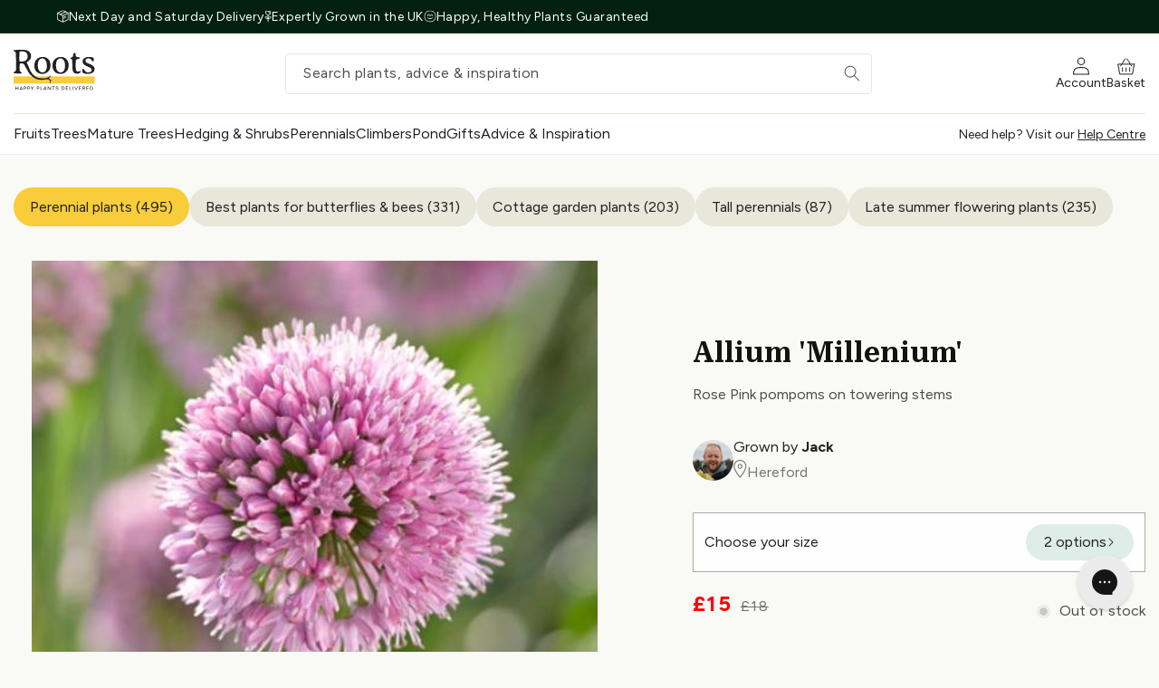

--- FILE ---
content_type: text/html; charset=utf-8
request_url: https://www.rootsplants.co.uk/products/allium-millenium-3l-pot
body_size: 78631
content:
<!doctype html>
<html class="js" lang="en">
  <head>
    <meta charset="utf-8">
    <meta http-equiv="X-UA-Compatible" content="IE=edge">
    <meta name="viewport" content="width=device-width,initial-scale=1">
    <meta name="theme-color" content="">
    <link rel="canonical" href="https://www.rootsplants.co.uk/products/allium-millenium-3l-pot"><link rel="icon" type="image/png" href="//www.rootsplants.co.uk/cdn/shop/files/Favicon_aded2596-38fe-412e-a604-9b9b5cf9372d.png?crop=center&height=32&v=1738526718&width=32"><link rel="preconnect" href="https://fonts.shopifycdn.com" crossorigin><title>
      Allium &#39;Millenium&#39;
 &ndash; Roots Plants</title>

    
      <meta name="description" content="Our 3L potted plants are premium, garden ready plants with a well established root system and strong, bushy growth. They are overwintered for a season, to ensure they are fully hardy and to give them more time to build a strong roots and spring growth. Plant these out in your garden and you are sure to get a spectacula">
    

    

<meta property="og:site_name" content="Roots Plants">
<meta property="og:url" content="https://www.rootsplants.co.uk/products/allium-millenium-3l-pot">
<meta property="og:title" content="Allium &#39;Millenium&#39;">
<meta property="og:type" content="product">
<meta property="og:description" content="Our 3L potted plants are premium, garden ready plants with a well established root system and strong, bushy growth. They are overwintered for a season, to ensure they are fully hardy and to give them more time to build a strong roots and spring growth. Plant these out in your garden and you are sure to get a spectacula"><meta property="og:image" content="http://www.rootsplants.co.uk/cdn/shop/products/PB0328-1_47d46cbc-2ca0-451d-ad0f-4acde4119616.jpg?v=1622104718">
  <meta property="og:image:secure_url" content="https://www.rootsplants.co.uk/cdn/shop/products/PB0328-1_47d46cbc-2ca0-451d-ad0f-4acde4119616.jpg?v=1622104718">
  <meta property="og:image:width" content="500">
  <meta property="og:image:height" content="500"><meta property="og:price:amount" content="15.00">
  <meta property="og:price:currency" content="GBP"><meta name="twitter:card" content="summary_large_image">
<meta name="twitter:title" content="Allium &#39;Millenium&#39;">
<meta name="twitter:description" content="Our 3L potted plants are premium, garden ready plants with a well established root system and strong, bushy growth. They are overwintered for a season, to ensure they are fully hardy and to give them more time to build a strong roots and spring growth. Plant these out in your garden and you are sure to get a spectacula">


    <!-- Google Tag Manager -->
    <script>
      (function (w, d, s, l, i) {
        w[l] = w[l] || [];
        w[l].push({ 'gtm.start': new Date().getTime(), event: 'gtm.js' });
        var f = d.getElementsByTagName(s)[0],
          j = d.createElement(s),
          dl = l != 'dataLayer' ? '&l=' + l : '';
        j.async = true;
        j.src = 'https://ss.rootsplants.co.uk/gtm.js?id=' + i + dl;
        f.parentNode.insertBefore(j, f);
      })(window, document, 'script', 'dataLayer', 'GTM-WF86MDC');
    </script>
    <!-- End Google Tag Manager -->

    <!-- Custom Scripts -->
    <script src="//www.rootsplants.co.uk/cdn/shop/t/280/assets/constants.js?v=107603993405196589381750029812" defer="defer"></script>
    <script src="//www.rootsplants.co.uk/cdn/shop/t/280/assets/pubsub.js?v=158357773527763999511750029812" defer="defer"></script>
    <script src="//www.rootsplants.co.uk/cdn/shop/t/280/assets/global.js?v=155967920535830652601764743797" defer="defer"></script>
    <script src="//www.rootsplants.co.uk/cdn/shop/t/280/assets/details-disclosure.js?v=127196157460235077651750029811" defer="defer"></script>
    <script src="//www.rootsplants.co.uk/cdn/shop/t/280/assets/details-modal.js?v=65980058356537850991750029811" defer="defer"></script>
    <script src="//www.rootsplants.co.uk/cdn/shop/t/280/assets/search-form.js?v=133129549252120666541750029812" defer="defer"></script>
    <script src="//www.rootsplants.co.uk/cdn/shop/t/280/assets/sticky-header.js?v=92876055160373918411750029812" defer="defer"></script>

    <!-- Custom Fonts -->
    
    <link rel="preconnect" href="https://fonts.googleapis.com" defer="defer">
    <link rel="preconnect" href="https://fonts.gstatic.com" crossorigin defer="defer">
    <link
      href="https://fonts.googleapis.com/css2?family=Roboto+Serif:ital,opsz,wght@0,8..144,100..900;1,8..144,100..900&display=swap"
      rel="stylesheet"
      defer="defer"
    >

    <!-- Swiper -->
    
      <script src="//www.rootsplants.co.uk/cdn/shop/t/280/assets/swiper-element-bundle.min.js?v=126451703623098573181750029812" defer="defer"></script>
      <link rel="stylesheet" href="//www.rootsplants.co.uk/cdn/shop/t/280/assets/swiper-bundle.min.css?v=138879063338843649161750029812">
    
    
      <script src="//www.rootsplants.co.uk/cdn/shop/t/280/assets/swiper-bundle.min.js?v=108059131501615647841754547219" defer="defer"></script>
      <link rel="stylesheet" href="//www.rootsplants.co.uk/cdn/shop/t/280/assets/swiper-bundle.min.css?v=138879063338843649161750029812">
    
    <!-- Fancybox -->
    
      <script src="//www.rootsplants.co.uk/cdn/shop/t/280/assets/fancybox.umd.js?v=62204404249586610401750029813" defer="defer"></script>
      <link rel="stylesheet" href="//www.rootsplants.co.uk/cdn/shop/t/280/assets/fancybox.css?v=35700651185130376481750029812">
      <script>
        document.addEventListener('DOMContentLoaded', function () {
          Fancybox.bind('[data-fancybox]', {});
        });
      </script>
    

    <!-- Flowbox -->
    
      <script>
        (function (d, id) {
          if (!window.flowbox) {
            var f = function () {
              f.q.push(arguments);
            };
            f.q = [];
            window.flowbox = f;
          }
          if (d.getElementById(id)) {
            return;
          }
          var s = d.createElement('script'),
            fjs = d.scripts[d.scripts.length - 1];
          s.id = id;
          s.async = true;
          s.src = 'https://connect.getflowbox.com/flowbox.js';
          fjs.parentNode.insertBefore(s, fjs);
        })(document, 'flowbox-js-embed');
      </script>
    

    <!-- camouflage -->
    
    <script>
      window.custom_camouflage_metafields = {39997647093920: "0",44133148459168: "0"}
    </script>
    
    
    <!-- Klaviyo -->
    <script
      type="application/javascript"
      async
      src="https://static.klaviyo.com/onsite/js/klaviyo.js?company_id=WhYdfD"
    ></script>

    <!-- Klaviyo 'Notify me' form -->
    
    
    <script src="https://a.klaviyo.com/media/js/onsite/onsite.js"></script>
    
<script src="//www.rootsplants.co.uk/cdn/shop/t/280/assets/animations.js?v=88693664871331136111750029810" defer="defer"></script><script>window.performance && window.performance.mark && window.performance.mark('shopify.content_for_header.start');</script><meta name="google-site-verification" content="Y82AvSTQpvfzLhNe0S6Txo7YH0YKUMfjMkKKt31qxAg">
<meta name="facebook-domain-verification" content="w5iexv6doqzgquysbqetpw9zlo6j1n">
<meta id="shopify-digital-wallet" name="shopify-digital-wallet" content="/51334283424/digital_wallets/dialog">
<meta name="shopify-checkout-api-token" content="a4a4dc6e84370b857924ae337e966789">
<link rel="alternate" type="application/json+oembed" href="https://www.rootsplants.co.uk/products/allium-millenium-3l-pot.oembed">
<script async="async" src="/checkouts/internal/preloads.js?locale=en-GB"></script>
<link rel="preconnect" href="https://shop.app" crossorigin="anonymous">
<script async="async" src="https://shop.app/checkouts/internal/preloads.js?locale=en-GB&shop_id=51334283424" crossorigin="anonymous"></script>
<script id="apple-pay-shop-capabilities" type="application/json">{"shopId":51334283424,"countryCode":"GB","currencyCode":"GBP","merchantCapabilities":["supports3DS"],"merchantId":"gid:\/\/shopify\/Shop\/51334283424","merchantName":"Roots Plants","requiredBillingContactFields":["postalAddress","email"],"requiredShippingContactFields":["postalAddress","email"],"shippingType":"shipping","supportedNetworks":["visa","masterCard","amex"],"total":{"type":"pending","label":"Roots Plants","amount":"1.00"},"shopifyPaymentsEnabled":true,"supportsSubscriptions":true}</script>
<script id="shopify-features" type="application/json">{"accessToken":"a4a4dc6e84370b857924ae337e966789","betas":["rich-media-storefront-analytics"],"domain":"www.rootsplants.co.uk","predictiveSearch":true,"shopId":51334283424,"locale":"en"}</script>
<script>var Shopify = Shopify || {};
Shopify.shop = "rootsplants.myshopify.com";
Shopify.locale = "en";
Shopify.currency = {"active":"GBP","rate":"1.0"};
Shopify.country = "GB";
Shopify.theme = {"name":"rootsplants-theme-2.0 | Production Version | 🔴 ","id":142357856416,"schema_name":"Dawn","schema_version":"15.0.1","theme_store_id":null,"role":"main"};
Shopify.theme.handle = "null";
Shopify.theme.style = {"id":null,"handle":null};
Shopify.cdnHost = "www.rootsplants.co.uk/cdn";
Shopify.routes = Shopify.routes || {};
Shopify.routes.root = "/";</script>
<script type="module">!function(o){(o.Shopify=o.Shopify||{}).modules=!0}(window);</script>
<script>!function(o){function n(){var o=[];function n(){o.push(Array.prototype.slice.apply(arguments))}return n.q=o,n}var t=o.Shopify=o.Shopify||{};t.loadFeatures=n(),t.autoloadFeatures=n()}(window);</script>
<script>
  window.ShopifyPay = window.ShopifyPay || {};
  window.ShopifyPay.apiHost = "shop.app\/pay";
  window.ShopifyPay.redirectState = null;
</script>
<script id="shop-js-analytics" type="application/json">{"pageType":"product"}</script>
<script defer="defer" async type="module" src="//www.rootsplants.co.uk/cdn/shopifycloud/shop-js/modules/v2/client.init-shop-cart-sync_BT-GjEfc.en.esm.js"></script>
<script defer="defer" async type="module" src="//www.rootsplants.co.uk/cdn/shopifycloud/shop-js/modules/v2/chunk.common_D58fp_Oc.esm.js"></script>
<script defer="defer" async type="module" src="//www.rootsplants.co.uk/cdn/shopifycloud/shop-js/modules/v2/chunk.modal_xMitdFEc.esm.js"></script>
<script type="module">
  await import("//www.rootsplants.co.uk/cdn/shopifycloud/shop-js/modules/v2/client.init-shop-cart-sync_BT-GjEfc.en.esm.js");
await import("//www.rootsplants.co.uk/cdn/shopifycloud/shop-js/modules/v2/chunk.common_D58fp_Oc.esm.js");
await import("//www.rootsplants.co.uk/cdn/shopifycloud/shop-js/modules/v2/chunk.modal_xMitdFEc.esm.js");

  window.Shopify.SignInWithShop?.initShopCartSync?.({"fedCMEnabled":true,"windoidEnabled":true});

</script>
<script>
  window.Shopify = window.Shopify || {};
  if (!window.Shopify.featureAssets) window.Shopify.featureAssets = {};
  window.Shopify.featureAssets['shop-js'] = {"shop-cart-sync":["modules/v2/client.shop-cart-sync_DZOKe7Ll.en.esm.js","modules/v2/chunk.common_D58fp_Oc.esm.js","modules/v2/chunk.modal_xMitdFEc.esm.js"],"init-fed-cm":["modules/v2/client.init-fed-cm_B6oLuCjv.en.esm.js","modules/v2/chunk.common_D58fp_Oc.esm.js","modules/v2/chunk.modal_xMitdFEc.esm.js"],"shop-cash-offers":["modules/v2/client.shop-cash-offers_D2sdYoxE.en.esm.js","modules/v2/chunk.common_D58fp_Oc.esm.js","modules/v2/chunk.modal_xMitdFEc.esm.js"],"shop-login-button":["modules/v2/client.shop-login-button_QeVjl5Y3.en.esm.js","modules/v2/chunk.common_D58fp_Oc.esm.js","modules/v2/chunk.modal_xMitdFEc.esm.js"],"pay-button":["modules/v2/client.pay-button_DXTOsIq6.en.esm.js","modules/v2/chunk.common_D58fp_Oc.esm.js","modules/v2/chunk.modal_xMitdFEc.esm.js"],"shop-button":["modules/v2/client.shop-button_DQZHx9pm.en.esm.js","modules/v2/chunk.common_D58fp_Oc.esm.js","modules/v2/chunk.modal_xMitdFEc.esm.js"],"avatar":["modules/v2/client.avatar_BTnouDA3.en.esm.js"],"init-windoid":["modules/v2/client.init-windoid_CR1B-cfM.en.esm.js","modules/v2/chunk.common_D58fp_Oc.esm.js","modules/v2/chunk.modal_xMitdFEc.esm.js"],"init-shop-for-new-customer-accounts":["modules/v2/client.init-shop-for-new-customer-accounts_C_vY_xzh.en.esm.js","modules/v2/client.shop-login-button_QeVjl5Y3.en.esm.js","modules/v2/chunk.common_D58fp_Oc.esm.js","modules/v2/chunk.modal_xMitdFEc.esm.js"],"init-shop-email-lookup-coordinator":["modules/v2/client.init-shop-email-lookup-coordinator_BI7n9ZSv.en.esm.js","modules/v2/chunk.common_D58fp_Oc.esm.js","modules/v2/chunk.modal_xMitdFEc.esm.js"],"init-shop-cart-sync":["modules/v2/client.init-shop-cart-sync_BT-GjEfc.en.esm.js","modules/v2/chunk.common_D58fp_Oc.esm.js","modules/v2/chunk.modal_xMitdFEc.esm.js"],"shop-toast-manager":["modules/v2/client.shop-toast-manager_DiYdP3xc.en.esm.js","modules/v2/chunk.common_D58fp_Oc.esm.js","modules/v2/chunk.modal_xMitdFEc.esm.js"],"init-customer-accounts":["modules/v2/client.init-customer-accounts_D9ZNqS-Q.en.esm.js","modules/v2/client.shop-login-button_QeVjl5Y3.en.esm.js","modules/v2/chunk.common_D58fp_Oc.esm.js","modules/v2/chunk.modal_xMitdFEc.esm.js"],"init-customer-accounts-sign-up":["modules/v2/client.init-customer-accounts-sign-up_iGw4briv.en.esm.js","modules/v2/client.shop-login-button_QeVjl5Y3.en.esm.js","modules/v2/chunk.common_D58fp_Oc.esm.js","modules/v2/chunk.modal_xMitdFEc.esm.js"],"shop-follow-button":["modules/v2/client.shop-follow-button_CqMgW2wH.en.esm.js","modules/v2/chunk.common_D58fp_Oc.esm.js","modules/v2/chunk.modal_xMitdFEc.esm.js"],"checkout-modal":["modules/v2/client.checkout-modal_xHeaAweL.en.esm.js","modules/v2/chunk.common_D58fp_Oc.esm.js","modules/v2/chunk.modal_xMitdFEc.esm.js"],"shop-login":["modules/v2/client.shop-login_D91U-Q7h.en.esm.js","modules/v2/chunk.common_D58fp_Oc.esm.js","modules/v2/chunk.modal_xMitdFEc.esm.js"],"lead-capture":["modules/v2/client.lead-capture_BJmE1dJe.en.esm.js","modules/v2/chunk.common_D58fp_Oc.esm.js","modules/v2/chunk.modal_xMitdFEc.esm.js"],"payment-terms":["modules/v2/client.payment-terms_Ci9AEqFq.en.esm.js","modules/v2/chunk.common_D58fp_Oc.esm.js","modules/v2/chunk.modal_xMitdFEc.esm.js"]};
</script>
<script>(function() {
  var isLoaded = false;
  function asyncLoad() {
    if (isLoaded) return;
    isLoaded = true;
    var urls = ["https:\/\/widget.trustpilot.com\/bootstrap\/v5\/tp.widget.sync.bootstrap.min.js?shop=rootsplants.myshopify.com","https:\/\/ecommplugins-scripts.trustpilot.com\/v2.1\/js\/header.min.js?settings=eyJrZXkiOiIzTkhjYnFUTTRERTdVWFJOIiwicyI6InNrdSJ9\u0026shop=rootsplants.myshopify.com","https:\/\/ecommplugins-trustboxsettings.trustpilot.com\/rootsplants.myshopify.com.js?settings=1745311004556\u0026shop=rootsplants.myshopify.com","https:\/\/config.gorgias.chat\/bundle-loader\/01GYCBWCVV8FDSJM8W5BVQ76CH?source=shopify1click\u0026shop=rootsplants.myshopify.com","https:\/\/ecommplugins-scripts.trustpilot.com\/v2.1\/js\/success.min.js?settings=eyJrZXkiOiIzTkhjYnFUTTRERTdVWFJOIiwicyI6InNrdSIsInQiOlsib3JkZXJzL2Z1bGZpbGxlZCJdLCJ2IjoiIiwiYSI6IlNob3BpZnktMjAyMC0wMSJ9\u0026shop=rootsplants.myshopify.com","https:\/\/cdn.9gtb.com\/loader.js?g_cvt_id=5f401e5c-aaa1-4681-9b12-7a293da1ed79\u0026shop=rootsplants.myshopify.com"];
    for (var i = 0; i < urls.length; i++) {
      var s = document.createElement('script');
      s.type = 'text/javascript';
      s.async = true;
      s.src = urls[i];
      var x = document.getElementsByTagName('script')[0];
      x.parentNode.insertBefore(s, x);
    }
  };
  if(window.attachEvent) {
    window.attachEvent('onload', asyncLoad);
  } else {
    window.addEventListener('load', asyncLoad, false);
  }
})();</script>
<script id="__st">var __st={"a":51334283424,"offset":0,"reqid":"9fa2ae27-1c9a-42cf-97ab-61ececc852f1-1769281257","pageurl":"www.rootsplants.co.uk\/products\/allium-millenium-3l-pot","u":"5139ffe5a173","p":"product","rtyp":"product","rid":6712095604896};</script>
<script>window.ShopifyPaypalV4VisibilityTracking = true;</script>
<script id="captcha-bootstrap">!function(){'use strict';const t='contact',e='account',n='new_comment',o=[[t,t],['blogs',n],['comments',n],[t,'customer']],c=[[e,'customer_login'],[e,'guest_login'],[e,'recover_customer_password'],[e,'create_customer']],r=t=>t.map((([t,e])=>`form[action*='/${t}']:not([data-nocaptcha='true']) input[name='form_type'][value='${e}']`)).join(','),a=t=>()=>t?[...document.querySelectorAll(t)].map((t=>t.form)):[];function s(){const t=[...o],e=r(t);return a(e)}const i='password',u='form_key',d=['recaptcha-v3-token','g-recaptcha-response','h-captcha-response',i],f=()=>{try{return window.sessionStorage}catch{return}},m='__shopify_v',_=t=>t.elements[u];function p(t,e,n=!1){try{const o=window.sessionStorage,c=JSON.parse(o.getItem(e)),{data:r}=function(t){const{data:e,action:n}=t;return t[m]||n?{data:e,action:n}:{data:t,action:n}}(c);for(const[e,n]of Object.entries(r))t.elements[e]&&(t.elements[e].value=n);n&&o.removeItem(e)}catch(o){console.error('form repopulation failed',{error:o})}}const l='form_type',E='cptcha';function T(t){t.dataset[E]=!0}const w=window,h=w.document,L='Shopify',v='ce_forms',y='captcha';let A=!1;((t,e)=>{const n=(g='f06e6c50-85a8-45c8-87d0-21a2b65856fe',I='https://cdn.shopify.com/shopifycloud/storefront-forms-hcaptcha/ce_storefront_forms_captcha_hcaptcha.v1.5.2.iife.js',D={infoText:'Protected by hCaptcha',privacyText:'Privacy',termsText:'Terms'},(t,e,n)=>{const o=w[L][v],c=o.bindForm;if(c)return c(t,g,e,D).then(n);var r;o.q.push([[t,g,e,D],n]),r=I,A||(h.body.append(Object.assign(h.createElement('script'),{id:'captcha-provider',async:!0,src:r})),A=!0)});var g,I,D;w[L]=w[L]||{},w[L][v]=w[L][v]||{},w[L][v].q=[],w[L][y]=w[L][y]||{},w[L][y].protect=function(t,e){n(t,void 0,e),T(t)},Object.freeze(w[L][y]),function(t,e,n,w,h,L){const[v,y,A,g]=function(t,e,n){const i=e?o:[],u=t?c:[],d=[...i,...u],f=r(d),m=r(i),_=r(d.filter((([t,e])=>n.includes(e))));return[a(f),a(m),a(_),s()]}(w,h,L),I=t=>{const e=t.target;return e instanceof HTMLFormElement?e:e&&e.form},D=t=>v().includes(t);t.addEventListener('submit',(t=>{const e=I(t);if(!e)return;const n=D(e)&&!e.dataset.hcaptchaBound&&!e.dataset.recaptchaBound,o=_(e),c=g().includes(e)&&(!o||!o.value);(n||c)&&t.preventDefault(),c&&!n&&(function(t){try{if(!f())return;!function(t){const e=f();if(!e)return;const n=_(t);if(!n)return;const o=n.value;o&&e.removeItem(o)}(t);const e=Array.from(Array(32),(()=>Math.random().toString(36)[2])).join('');!function(t,e){_(t)||t.append(Object.assign(document.createElement('input'),{type:'hidden',name:u})),t.elements[u].value=e}(t,e),function(t,e){const n=f();if(!n)return;const o=[...t.querySelectorAll(`input[type='${i}']`)].map((({name:t})=>t)),c=[...d,...o],r={};for(const[a,s]of new FormData(t).entries())c.includes(a)||(r[a]=s);n.setItem(e,JSON.stringify({[m]:1,action:t.action,data:r}))}(t,e)}catch(e){console.error('failed to persist form',e)}}(e),e.submit())}));const S=(t,e)=>{t&&!t.dataset[E]&&(n(t,e.some((e=>e===t))),T(t))};for(const o of['focusin','change'])t.addEventListener(o,(t=>{const e=I(t);D(e)&&S(e,y())}));const B=e.get('form_key'),M=e.get(l),P=B&&M;t.addEventListener('DOMContentLoaded',(()=>{const t=y();if(P)for(const e of t)e.elements[l].value===M&&p(e,B);[...new Set([...A(),...v().filter((t=>'true'===t.dataset.shopifyCaptcha))])].forEach((e=>S(e,t)))}))}(h,new URLSearchParams(w.location.search),n,t,e,['guest_login'])})(!0,!0)}();</script>
<script integrity="sha256-4kQ18oKyAcykRKYeNunJcIwy7WH5gtpwJnB7kiuLZ1E=" data-source-attribution="shopify.loadfeatures" defer="defer" src="//www.rootsplants.co.uk/cdn/shopifycloud/storefront/assets/storefront/load_feature-a0a9edcb.js" crossorigin="anonymous"></script>
<script crossorigin="anonymous" defer="defer" src="//www.rootsplants.co.uk/cdn/shopifycloud/storefront/assets/shopify_pay/storefront-65b4c6d7.js?v=20250812"></script>
<script data-source-attribution="shopify.dynamic_checkout.dynamic.init">var Shopify=Shopify||{};Shopify.PaymentButton=Shopify.PaymentButton||{isStorefrontPortableWallets:!0,init:function(){window.Shopify.PaymentButton.init=function(){};var t=document.createElement("script");t.src="https://www.rootsplants.co.uk/cdn/shopifycloud/portable-wallets/latest/portable-wallets.en.js",t.type="module",document.head.appendChild(t)}};
</script>
<script data-source-attribution="shopify.dynamic_checkout.buyer_consent">
  function portableWalletsHideBuyerConsent(e){var t=document.getElementById("shopify-buyer-consent"),n=document.getElementById("shopify-subscription-policy-button");t&&n&&(t.classList.add("hidden"),t.setAttribute("aria-hidden","true"),n.removeEventListener("click",e))}function portableWalletsShowBuyerConsent(e){var t=document.getElementById("shopify-buyer-consent"),n=document.getElementById("shopify-subscription-policy-button");t&&n&&(t.classList.remove("hidden"),t.removeAttribute("aria-hidden"),n.addEventListener("click",e))}window.Shopify?.PaymentButton&&(window.Shopify.PaymentButton.hideBuyerConsent=portableWalletsHideBuyerConsent,window.Shopify.PaymentButton.showBuyerConsent=portableWalletsShowBuyerConsent);
</script>
<script data-source-attribution="shopify.dynamic_checkout.cart.bootstrap">document.addEventListener("DOMContentLoaded",(function(){function t(){return document.querySelector("shopify-accelerated-checkout-cart, shopify-accelerated-checkout")}if(t())Shopify.PaymentButton.init();else{new MutationObserver((function(e,n){t()&&(Shopify.PaymentButton.init(),n.disconnect())})).observe(document.body,{childList:!0,subtree:!0})}}));
</script>
<link id="shopify-accelerated-checkout-styles" rel="stylesheet" media="screen" href="https://www.rootsplants.co.uk/cdn/shopifycloud/portable-wallets/latest/accelerated-checkout-backwards-compat.css" crossorigin="anonymous">
<style id="shopify-accelerated-checkout-cart">
        #shopify-buyer-consent {
  margin-top: 1em;
  display: inline-block;
  width: 100%;
}

#shopify-buyer-consent.hidden {
  display: none;
}

#shopify-subscription-policy-button {
  background: none;
  border: none;
  padding: 0;
  text-decoration: underline;
  font-size: inherit;
  cursor: pointer;
}

#shopify-subscription-policy-button::before {
  box-shadow: none;
}

      </style>

<script>window.performance && window.performance.mark && window.performance.mark('shopify.content_for_header.end');</script>

    <link href="//www.rootsplants.co.uk/cdn/shop/t/280/assets/base.css?v=103211859389642940461754547462" rel="stylesheet" type="text/css" media="all" />
    <link href="//www.rootsplants.co.uk/cdn/shop/t/280/assets/utility.css?v=73905525732711104431755677820" rel="stylesheet" type="text/css" media="all" />
    <link rel="stylesheet" href="//www.rootsplants.co.uk/cdn/shop/t/280/assets/component-cart-items.css?v=24167403979310130431755677819" media="print" onload="this.media='all'"><link href="//www.rootsplants.co.uk/cdn/shop/t/280/assets/component-cart-drawer.css?v=36859373515062416141755507345" rel="stylesheet" type="text/css" media="all" />
      <link href="//www.rootsplants.co.uk/cdn/shop/t/280/assets/component-cart.css?v=173995609458839070721767066954" rel="stylesheet" type="text/css" media="all" />
      <link href="//www.rootsplants.co.uk/cdn/shop/t/280/assets/component-totals.css?v=160155996527320201491750029811" rel="stylesheet" type="text/css" media="all" />
      <link href="//www.rootsplants.co.uk/cdn/shop/t/280/assets/component-price.css?v=69351793138978261851755507345" rel="stylesheet" type="text/css" media="all" />
      <link href="//www.rootsplants.co.uk/cdn/shop/t/280/assets/component-discounts.css?v=152760482443307489271750029812" rel="stylesheet" type="text/css" media="all" />

      <link rel="preload" as="font" href="//www.rootsplants.co.uk/cdn/fonts/figtree/figtree_n4.3c0838aba1701047e60be6a99a1b0a40ce9b8419.woff2" type="font/woff2" crossorigin>
      

      <link rel="preload" as="font" href="//www.rootsplants.co.uk/cdn/fonts/roboto/roboto_n4.2019d890f07b1852f56ce63ba45b2db45d852cba.woff2" type="font/woff2" crossorigin>
      
<link
        rel="stylesheet"
        href="//www.rootsplants.co.uk/cdn/shop/t/280/assets/component-predictive-search.css?v=162770083010085959981750909297"
        media="print"
        onload="this.media='all'"
      ><script>
      if (Shopify.designMode) {
        document.documentElement.classList.add('shopify-design-mode');
      }
    </script>

    

<style data-shopify>
  @font-face {
  font-family: Figtree;
  font-weight: 400;
  font-style: normal;
  font-display: swap;
  src: url("//www.rootsplants.co.uk/cdn/fonts/figtree/figtree_n4.3c0838aba1701047e60be6a99a1b0a40ce9b8419.woff2") format("woff2"),
       url("//www.rootsplants.co.uk/cdn/fonts/figtree/figtree_n4.c0575d1db21fc3821f17fd6617d3dee552312137.woff") format("woff");
}

  @font-face {
  font-family: Figtree;
  font-weight: 700;
  font-style: normal;
  font-display: swap;
  src: url("//www.rootsplants.co.uk/cdn/fonts/figtree/figtree_n7.2fd9bfe01586148e644724096c9d75e8c7a90e55.woff2") format("woff2"),
       url("//www.rootsplants.co.uk/cdn/fonts/figtree/figtree_n7.ea05de92d862f9594794ab281c4c3a67501ef5fc.woff") format("woff");
}

  @font-face {
  font-family: Figtree;
  font-weight: 400;
  font-style: italic;
  font-display: swap;
  src: url("//www.rootsplants.co.uk/cdn/fonts/figtree/figtree_i4.89f7a4275c064845c304a4cf8a4a586060656db2.woff2") format("woff2"),
       url("//www.rootsplants.co.uk/cdn/fonts/figtree/figtree_i4.6f955aaaafc55a22ffc1f32ecf3756859a5ad3e2.woff") format("woff");
}

  @font-face {
  font-family: Figtree;
  font-weight: 700;
  font-style: italic;
  font-display: swap;
  src: url("//www.rootsplants.co.uk/cdn/fonts/figtree/figtree_i7.06add7096a6f2ab742e09ec7e498115904eda1fe.woff2") format("woff2"),
       url("//www.rootsplants.co.uk/cdn/fonts/figtree/figtree_i7.ee584b5fcaccdbb5518c0228158941f8df81b101.woff") format("woff");
}

  @font-face {
  font-family: Roboto;
  font-weight: 400;
  font-style: normal;
  font-display: swap;
  src: url("//www.rootsplants.co.uk/cdn/fonts/roboto/roboto_n4.2019d890f07b1852f56ce63ba45b2db45d852cba.woff2") format("woff2"),
       url("//www.rootsplants.co.uk/cdn/fonts/roboto/roboto_n4.238690e0007583582327135619c5f7971652fa9d.woff") format("woff");
}


  
    :root,
    .color-scheme-1 {
      --color-background: 255,255,255;
    
      --gradient-background: #ffffff;
    

    

    --color-foreground: 18,18,18;
    --color-background-contrast: 191,191,191;
    --color-shadow: 18,18,18;
    --color-button: 18,18,18;
    --color-button-text: 255,255,255;
    --color-secondary-button: 255,255,255;
    --color-secondary-button-text: 18,18,18;
    --color-link: 18,18,18;
    --color-badge-foreground: 18,18,18;
    --color-badge-background: 255,255,255;
    --color-badge-border: 18,18,18;
    --payment-terms-background-color: rgb(255 255 255);
  }
  
    
    .color-scheme-2 {
      --color-background: 249,249,246;
    
      --gradient-background: #f9f9f6;
    

    

    --color-foreground: 18,18,18;
    --color-background-contrast: 198,198,170;
    --color-shadow: 18,18,18;
    --color-button: 18,18,18;
    --color-button-text: 243,243,243;
    --color-secondary-button: 249,249,246;
    --color-secondary-button-text: 18,18,18;
    --color-link: 18,18,18;
    --color-badge-foreground: 18,18,18;
    --color-badge-background: 249,249,246;
    --color-badge-border: 18,18,18;
    --payment-terms-background-color: rgb(249 249 246);
  }
  
    
    .color-scheme-3 {
      --color-background: 36,40,51;
    
      --gradient-background: #242833;
    

    

    --color-foreground: 255,255,255;
    --color-background-contrast: 47,52,66;
    --color-shadow: 18,18,18;
    --color-button: 255,255,255;
    --color-button-text: 0,0,0;
    --color-secondary-button: 36,40,51;
    --color-secondary-button-text: 255,255,255;
    --color-link: 255,255,255;
    --color-badge-foreground: 255,255,255;
    --color-badge-background: 36,40,51;
    --color-badge-border: 255,255,255;
    --payment-terms-background-color: rgb(36 40 51);
  }
  
    
    .color-scheme-4 {
      --color-background: 18,18,18;
    
      --gradient-background: #121212;
    

    

    --color-foreground: 255,255,255;
    --color-background-contrast: 146,146,146;
    --color-shadow: 18,18,18;
    --color-button: 255,255,255;
    --color-button-text: 18,18,18;
    --color-secondary-button: 18,18,18;
    --color-secondary-button-text: 255,255,255;
    --color-link: 255,255,255;
    --color-badge-foreground: 255,255,255;
    --color-badge-background: 18,18,18;
    --color-badge-border: 255,255,255;
    --payment-terms-background-color: rgb(18 18 18);
  }
  
    
    .color-scheme-5 {
      --color-background: 51,79,180;
    
      --gradient-background: #334fb4;
    

    

    --color-foreground: 255,255,255;
    --color-background-contrast: 23,35,81;
    --color-shadow: 18,18,18;
    --color-button: 255,255,255;
    --color-button-text: 51,79,180;
    --color-secondary-button: 51,79,180;
    --color-secondary-button-text: 255,255,255;
    --color-link: 255,255,255;
    --color-badge-foreground: 255,255,255;
    --color-badge-background: 51,79,180;
    --color-badge-border: 255,255,255;
    --payment-terms-background-color: rgb(51 79 180);
  }
  
    
    .color-scheme-5f8c6250-842f-45d0-99c3-7ef701d2f9dc {
      --color-background: 249,205,58;
    
      --gradient-background: #f9cd3a;
    

    

    --color-foreground: 18,18,18;
    --color-background-contrast: 174,135,5;
    --color-shadow: 18,18,18;
    --color-button: 18,18,18;
    --color-button-text: 255,255,255;
    --color-secondary-button: 249,205,58;
    --color-secondary-button-text: 18,18,18;
    --color-link: 18,18,18;
    --color-badge-foreground: 18,18,18;
    --color-badge-background: 249,205,58;
    --color-badge-border: 18,18,18;
    --payment-terms-background-color: rgb(249 205 58);
  }
  
    
    .color-scheme-6c6850eb-e4bb-4834-b73a-061c699dc9e2 {
      --color-background: 37,68,65;
    
      --gradient-background: #254441;
    

    

    --color-foreground: 255,255,255;
    --color-background-contrast: 46,85,81;
    --color-shadow: 18,18,18;
    --color-button: 18,18,18;
    --color-button-text: 255,255,255;
    --color-secondary-button: 37,68,65;
    --color-secondary-button-text: 18,18,18;
    --color-link: 18,18,18;
    --color-badge-foreground: 255,255,255;
    --color-badge-background: 37,68,65;
    --color-badge-border: 255,255,255;
    --payment-terms-background-color: rgb(37 68 65);
  }
  
    
    .color-scheme-0787828c-1b18-4255-b56b-27c333b3b6ac {
      --color-background: 1,32,15;
    
      --gradient-background: #01200f;
    

    

    --color-foreground: 255,255,255;
    --color-background-contrast: 40,248,134;
    --color-shadow: 18,18,18;
    --color-button: 249,205,58;
    --color-button-text: 18,18,18;
    --color-secondary-button: 1,32,15;
    --color-secondary-button-text: 18,18,18;
    --color-link: 18,18,18;
    --color-badge-foreground: 255,255,255;
    --color-badge-background: 1,32,15;
    --color-badge-border: 255,255,255;
    --payment-terms-background-color: rgb(1 32 15);
  }
  
    
    .color-scheme-f8e25c56-5f56-4e02-8b2a-97008d7bbb3d {
      --color-background: 222,237,231;
    
      --gradient-background: #deede7;
    

    

    --color-foreground: 18,18,18;
    --color-background-contrast: 139,192,171;
    --color-shadow: 18,18,18;
    --color-button: 18,18,18;
    --color-button-text: 255,255,255;
    --color-secondary-button: 222,237,231;
    --color-secondary-button-text: 18,18,18;
    --color-link: 18,18,18;
    --color-badge-foreground: 18,18,18;
    --color-badge-background: 222,237,231;
    --color-badge-border: 18,18,18;
    --payment-terms-background-color: rgb(222 237 231);
  }
  

  body, .color-scheme-1, .color-scheme-2, .color-scheme-3, .color-scheme-4, .color-scheme-5, .color-scheme-5f8c6250-842f-45d0-99c3-7ef701d2f9dc, .color-scheme-6c6850eb-e4bb-4834-b73a-061c699dc9e2, .color-scheme-0787828c-1b18-4255-b56b-27c333b3b6ac, .color-scheme-f8e25c56-5f56-4e02-8b2a-97008d7bbb3d {
    color: rgba(var(--color-foreground), 0.75);
    background-color: rgb(var(--color-background));
  }

  :root {
    --font-body-family: Figtree, sans-serif;
    --font-body-style: normal;
    --font-body-weight: 400;
    --font-body-weight-bold: 700;

    --font-heading-family: Roboto, sans-serif;
    --font-heading-style: normal;
    --font-heading-weight: 400;

    --font-body-scale: 1.0;
    --font-heading-scale: 1.0;

    --media-padding: px;
    --media-border-opacity: 0.05;
    --media-border-width: 1px;
    --media-radius: 0px;
    --media-shadow-opacity: 0.0;
    --media-shadow-horizontal-offset: 0px;
    --media-shadow-vertical-offset: 4px;
    --media-shadow-blur-radius: 5px;
    --media-shadow-visible: 0;

    --page-width: 130rem;
    --page-width-margin: 0rem;

    --product-card-image-padding: 0.0rem;
    --product-card-corner-radius: 0.0rem;
    --product-card-text-alignment: left;
    --product-card-border-width: 0.0rem;
    --product-card-border-opacity: 0.1;
    --product-card-shadow-opacity: 0.0;
    --product-card-shadow-visible: 0;
    --product-card-shadow-horizontal-offset: 0.0rem;
    --product-card-shadow-vertical-offset: 0.4rem;
    --product-card-shadow-blur-radius: 0.5rem;

    --collection-card-image-padding: 0.0rem;
    --collection-card-corner-radius: 0.0rem;
    --collection-card-text-alignment: left;
    --collection-card-border-width: 0.0rem;
    --collection-card-border-opacity: 0.1;
    --collection-card-shadow-opacity: 0.0;
    --collection-card-shadow-visible: 0;
    --collection-card-shadow-horizontal-offset: 0.0rem;
    --collection-card-shadow-vertical-offset: 0.4rem;
    --collection-card-shadow-blur-radius: 0.5rem;

    --blog-card-image-padding: 0.0rem;
    --blog-card-corner-radius: 0.0rem;
    --blog-card-text-alignment: left;
    --blog-card-border-width: 0.0rem;
    --blog-card-border-opacity: 0.1;
    --blog-card-shadow-opacity: 0.0;
    --blog-card-shadow-visible: 0;
    --blog-card-shadow-horizontal-offset: 0.0rem;
    --blog-card-shadow-vertical-offset: 0.4rem;
    --blog-card-shadow-blur-radius: 0.5rem;

    --badge-corner-radius: 4.0rem;

    --popup-border-width: 1px;
    --popup-border-opacity: 0.1;
    --popup-corner-radius: 0px;
    --popup-shadow-opacity: 0.05;
    --popup-shadow-horizontal-offset: 0px;
    --popup-shadow-vertical-offset: 4px;
    --popup-shadow-blur-radius: 5px;

    --drawer-border-width: 1px;
    --drawer-border-opacity: 0.1;
    --drawer-shadow-opacity: 0.0;
    --drawer-shadow-horizontal-offset: 0px;
    --drawer-shadow-vertical-offset: 4px;
    --drawer-shadow-blur-radius: 5px;

    --spacing-sections-desktop: 0px;
    --spacing-sections-mobile: 0px;

    --grid-desktop-vertical-spacing: 8px;
    --grid-desktop-horizontal-spacing: 20px;
    --grid-mobile-vertical-spacing: 4px;
    --grid-mobile-horizontal-spacing: 10px;

    --text-boxes-border-opacity: 0.1;
    --text-boxes-border-width: 0px;
    --text-boxes-radius: 0px;
    --text-boxes-shadow-opacity: 0.0;
    --text-boxes-shadow-visible: 0;
    --text-boxes-shadow-horizontal-offset: 0px;
    --text-boxes-shadow-vertical-offset: 4px;
    --text-boxes-shadow-blur-radius: 5px;

    --buttons-radius: 0px;
    --buttons-radius-outset: 0px;
    --buttons-border-width: 1px;
    --buttons-border-opacity: 1.0;
    --buttons-shadow-opacity: 0.0;
    --buttons-shadow-visible: 0;
    --buttons-shadow-horizontal-offset: 0px;
    --buttons-shadow-vertical-offset: 4px;
    --buttons-shadow-blur-radius: 5px;
    --buttons-border-offset: 0px;

    --inputs-radius: 0px;
    --inputs-border-width: 1px;
    --inputs-border-opacity: 0.55;
    --inputs-shadow-opacity: 0.0;
    --inputs-shadow-horizontal-offset: 0px;
    --inputs-margin-offset: 0px;
    --inputs-shadow-vertical-offset: 4px;
    --inputs-shadow-blur-radius: 5px;
    --inputs-radius-outset: 0px;

    --variant-pills-radius: 40px;
    --variant-pills-border-width: 1px;
    --variant-pills-border-opacity: 0.55;
    --variant-pills-shadow-opacity: 0.0;
    --variant-pills-shadow-horizontal-offset: 0px;
    --variant-pills-shadow-vertical-offset: 4px;
    --variant-pills-shadow-blur-radius: 5px;
  }

  /* *,
  *::before,
  *::after {
    box-sizing: inherit;
  } */

  html {
    box-sizing: border-box;
    font-size: calc(var(--font-body-scale) * 62.5%);
    height: 100%;
  }

  body {
    display: grid;
    grid-template-rows: auto auto 1fr auto;
    grid-template-columns: 100%;
    min-height: 100%;
    margin: 0;
    font-size: 1.5rem;
    line-height: calc(1 + 0.8 / var(--font-body-scale));
    font-family: var(--font-body-family);
    font-style: var(--font-body-style);
    font-weight: var(--font-body-weight);
    
      background-color: var(--brand-alabaster) !important;
    
  }

  @media screen and (min-width: 750px) {
    body {
      font-size: 1.6rem;
    }
  }

  
  
  
</style>

  <!-- BEGIN app block: shopify://apps/klaviyo-email-marketing-sms/blocks/klaviyo-onsite-embed/2632fe16-c075-4321-a88b-50b567f42507 -->












  <script async src="https://static.klaviyo.com/onsite/js/WhYdfD/klaviyo.js?company_id=WhYdfD"></script>
  <script>!function(){if(!window.klaviyo){window._klOnsite=window._klOnsite||[];try{window.klaviyo=new Proxy({},{get:function(n,i){return"push"===i?function(){var n;(n=window._klOnsite).push.apply(n,arguments)}:function(){for(var n=arguments.length,o=new Array(n),w=0;w<n;w++)o[w]=arguments[w];var t="function"==typeof o[o.length-1]?o.pop():void 0,e=new Promise((function(n){window._klOnsite.push([i].concat(o,[function(i){t&&t(i),n(i)}]))}));return e}}})}catch(n){window.klaviyo=window.klaviyo||[],window.klaviyo.push=function(){var n;(n=window._klOnsite).push.apply(n,arguments)}}}}();</script>

  
    <script id="viewed_product">
      if (item == null) {
        var _learnq = _learnq || [];

        var MetafieldReviews = null
        var MetafieldYotpoRating = null
        var MetafieldYotpoCount = null
        var MetafieldLooxRating = null
        var MetafieldLooxCount = null
        var okendoProduct = null
        var okendoProductReviewCount = null
        var okendoProductReviewAverageValue = null
        try {
          // The following fields are used for Customer Hub recently viewed in order to add reviews.
          // This information is not part of __kla_viewed. Instead, it is part of __kla_viewed_reviewed_items
          MetafieldReviews = {};
          MetafieldYotpoRating = null
          MetafieldYotpoCount = null
          MetafieldLooxRating = null
          MetafieldLooxCount = null

          okendoProduct = null
          // If the okendo metafield is not legacy, it will error, which then requires the new json formatted data
          if (okendoProduct && 'error' in okendoProduct) {
            okendoProduct = null
          }
          okendoProductReviewCount = okendoProduct ? okendoProduct.reviewCount : null
          okendoProductReviewAverageValue = okendoProduct ? okendoProduct.reviewAverageValue : null
        } catch (error) {
          console.error('Error in Klaviyo onsite reviews tracking:', error);
        }

        var item = {
          Name: "Allium 'Millenium'",
          ProductID: 6712095604896,
          Categories: ["Bedding Plants","Best Plants for Pots \u0026 Containers","Border Plants","Cottage Garden Plants","Late Summer Flowering Plants","Perennial Plant Sale","Perennial Plants"],
          ImageURL: "https://www.rootsplants.co.uk/cdn/shop/products/PB0328-1_47d46cbc-2ca0-451d-ad0f-4acde4119616_grande.jpg?v=1622104718",
          URL: "https://www.rootsplants.co.uk/products/allium-millenium-3l-pot",
          Brand: "Roots Plants",
          Price: "£15.00",
          Value: "15.00",
          CompareAtPrice: "£45.00"
        };
        _learnq.push(['track', 'Viewed Product', item]);
        _learnq.push(['trackViewedItem', {
          Title: item.Name,
          ItemId: item.ProductID,
          Categories: item.Categories,
          ImageUrl: item.ImageURL,
          Url: item.URL,
          Metadata: {
            Brand: item.Brand,
            Price: item.Price,
            Value: item.Value,
            CompareAtPrice: item.CompareAtPrice
          },
          metafields:{
            reviews: MetafieldReviews,
            yotpo:{
              rating: MetafieldYotpoRating,
              count: MetafieldYotpoCount,
            },
            loox:{
              rating: MetafieldLooxRating,
              count: MetafieldLooxCount,
            },
            okendo: {
              rating: okendoProductReviewAverageValue,
              count: okendoProductReviewCount,
            }
          }
        }]);
      }
    </script>
  




  <script>
    window.klaviyoReviewsProductDesignMode = false
  </script>







<!-- END app block --><!-- BEGIN app block: shopify://apps/analyzify-ga4-ads-tracking/blocks/app-embed-v4/69637cfd-dd6f-4511-aa97-7037cfb5515c -->


<!-- BEGIN app snippet: an_analyzify_settings -->







<script defer>
  // AN_ANALYZIFY_SETTINGS
  (() => {
    try {
      const startTime = performance.now();
      window.analyzify = window.analyzify || {};
  
      window.analyzify.log = (t, groupName, nestedGroupName) => {
        try {
          const styles = {
            default: 'color:#fff;background:#413389;',
            an_analyzify: 'color:#fff;background:#1f77b4;', 
            an_analyzify_settings: 'color:#fff;background:#ff7f0e;', 
            an_fb: 'color:#fff;background:#2ca02c;', 
            an_criteo: 'color:#fff;background:#d62728;', 
            an_bing: 'color:#fff;background:#9467bd;', 
            an_clarity: 'color:#fff;background:#8c564b;', 
            an_hotjar: 'color:#fff;background:#8c564b;', 
            an_gtm: 'color:#fff;background:#e377c2;', 
            an_klaviyo: 'color:#fff;background:#7f7f7f;', 
            an_pinterest: 'color:#fff;background:#bcbd22;', 
            an_rebuy: 'color:#fff;background:#17becf;', 
            an_tiktok: 'color:#fff;background:#ffbb78;', 
            an_x: 'color:#fff;background:#98df8a;', 
            an_consent: 'color:#fff;background:#ff9896;' 
          };

          if (window.analyzify.logging && t != null) {
            const style = styles[groupName] || styles['default'];
            console.log(`%c[${groupName || 'Analyzify'}]${nestedGroupName ? ` ${nestedGroupName}` : ''}`, style, t);
            analyzify.logs.push(t);
            if (analyzify?.stopAtLog) {
              debugger;
            }
          }
        } catch (error) {
          console.error("Error processing analyzify settings:", error);
        }
      }

      (() => {
        try {
          window.analyzify = {
            ...window.analyzify,
            logging: "" == "true",
            logs: [],
            testing_environment: false,
            consent_version: null,
            initial_load: {},
            variant_changed_with_view_item: false,
            chunk_size: 25,
            properties: {
              GTM: {
                status: true,
                id: "",
                multiple_view_item_list: false,
                feed_country: "",
                feed_region: "",
                feed_language: "",
                merchant_id: "",
                enhanced_params: true,
                replace_session_id: false,
                replace_gclid: false,
                variant_changed: true,
                generate_lead: true,
              },
              GADS: {
                status:false, 
                conversion_linker:false, 
                allow_ad_personalization_signals:false,
                ads_data_redaction:false,
                url_passthrough:false,
                primary: {
                  status:false,
                  id: "",
                  feed_country: "GB",
                  feed_region: "GB",
                  merchant_id: "",
                  feed_language: "",
                  product_id_format: "product_sku", 
                  replace_session_id:false,
                  replace_gclid:false,
                  remarketing: {
                    status:false,
                    gads_remarketing_id_format: "product_sku",
                    events: { 
                      view_item_list: false, 
                      view_item: false,
                      add_to_cart: false,
                      remove_from_cart: false,
                      begin_checkout: false,
                      purchase: false,
                      generate_lead: false,
                    }
                  },
                  conversions: {
                    view_item: {
                        status: false,
                        value: "",
                    },
                    add_to_cart: {
                        status: false,
                        value: "",
                    },
                    begin_checkout: {
                        status: false,
                        value: "",
                    },
                    purchase: {
                        status: false,
                        value: "",
                    },
                    generate_lead: {
                      status: false,
                      value: "",
                    }
                  }
                },
                secondary: {
                  status: false,
                  id: "",
                  feed_country: "",
                  feed_region: "",
                  merchant_id: "",
                  feed_language: "",
                  product_id_format: "product_sku",
                  remarketing: {
                    gads_remarketing_id_format: "product_sku",
                    status: false,
                    events: {
                      view_item_list: false,
                      view_item: false,
                      add_to_cart: false,
                      remove_from_cart: false,
                      begin_checkout: false,
                      purchase: false,
                      generate_lead: false,
                    }
                  },
                  conversions: {
                    view_item: {
                      status: false,
                      value: "",
                    },
                    add_to_cart:{
                      status: false,
                      value: "",
                    },
                    begin_checkout:{
                      status: false,
                      value: "",
                    },
                    purchase:{
                      status: false,
                      value: "",
                    },
                    generate_lead: {
                      status: false,
                      value: "",
                    }
                  }
                }
              },
              GA4: {
                status: false,
                multiple_view_item_list: false,
                enhanced_params: true,
                all_forms: false,
                primary: {
                  status: false,
                  id: "",
                  product_id_format: "product_sku",
                  replace_session_id: false,
                  events: {
                    variant_changed: true,
                    view_item_list: false,
                    select_item: false,
                    nav_click: false,
                    view_item: false,
                    add_to_cart: false,
                    add_to_wishlist: false,
                    view_cart: false,
                    remove_from_cart: false,
                    begin_checkout: false,
                    purchase: false,
                    generate_lead: true,
                    page_404: true,
                  }
                },
                secondary: {
                  status: false,
                  id: "",
                  product_id_format: "product_sku",
                  replace_session_id: false,
                  events: {
                      variant_changed: true,
                      view_item_list: false,
                      select_item: false,
                      nav_click: false,
                      view_item: false,
                      add_to_cart: false,
                      add_to_wishlist: false,
                      view_cart: false,
                      remove_from_cart: false,
                      begin_checkout: false,
                      purchase: false,
                      generate_lead: true, // @check & set: false
                      page_404: true,
                  }
                } 
              },
              X: {
                status: false,
                id:"",
                product_id_format: "product_sku",
                events:{
                    page_view: "",
                    add_to_cart: "",
                    begin_checkout: "",
                    search: ""
                }
              },
              BING: {
                status: false,
                id: "",
                product_id_format: "product_sku",
                events: {
                    home: true,
                    view_item: true,
                    view_item_list: true,
                    view_cart: true,
                    search: true,
                    add_to_cart: false,
                    begin_checkout: false,
                    purchase: false
                }
              },
              FACEBOOK: {
                status: false,
                all_forms: false,
                primary: {
                    status: false,
                    id: "",
                    product_id_format: "",
                    events: {
                        view_content: false,
                        view_collection: true,
                        search: false,
                        add_to_cart: false,
                        add_to_wishlist: false,
                        view_cart: true,
                        initiate_checkout: false,
                        add_payment_info: false,
                        generate_lead: true,
                        purchase: false,
                    }
                },
                secondary: {
                    status: false,
                    id: "",
                    product_id_format: "",
                    events: {
                        view_content: false,
                        view_collection: true,
                        search: false,
                        add_to_cart: false,
                        add_to_wishlist: false,
                        view_cart: true,
                        initiate_checkout: false,
                        add_payment_info: false,
                        generate_lead: true,
                        purchase: false,
                    }
                }
              },
              SERVERSIDE: {
                store_id: null,
                status: false,
                measurement_id: null,
                datalayer: false,
                endpoint: 'https://analyzifycdn.com/collect',
                testEndpoint: 'https://stag.analyzifycdn.com/collect', 
                azfy_attribution: 'dual',
                shop_domain: "www.rootsplants.co.uk",
                all_forms: false,
                events: {
                    add_to_cart: false,
                    view_item: true,
                    page_view: true,
                    begin_checkout: false,
                    search: true,
                    generate_lead: true,
                },
                sendCartUpdateDebug: false,
              },
              PINTEREST:{
                status: false,
                id: "",
                product_id_format: "product_sku",
                events:{
                    view_item_list: false,
                    view_item: false,
                    add_to_cart: false,
                    purchase: false,
                }
              },
              CRITEO:{
                status: false,
                id: "",
                product_id_format: "product_sku",
                events:{
                    view_item_list: false,
                    view_item: false,
                    add_to_cart: false,
                    view_cart: false,
                    purchase: false,
                }
              },
              CLARITY:{
                status: false,
                id: "",
                events: {
                  view_item: false,
                  view_item_list: false,
                  view_cart: false,
                  add_to_cart: false,
                  add_to_wishlist: false,
                  remove_from_cart: false,
                  begin_checkout: false,
                  search: false,
                }
              },
              HOTJAR:{
                status: false,
                id: "",
                events: {
                  view_item: false,
                  view_item_list: false,
                  view_cart: false,
                  add_to_cart: false,
                  add_to_wishlist: false,
                  remove_from_cart: false,
                  begin_checkout: false,
                  search: false,
                }
              },             
              SNAPCHAT:{
                status: false,
                id: "",
                events: {
                  view_item: false,
                  add_to_cart: false,
                  initiate_checkout: false,
                },
                product_id_format: "product_sku",
              },
              KLAVIYO:{
                status: false,
                id: "",
                product_id_format: "product_sku",
                events:{
                    subscribe: false, // did not seem to be defined in the settings
                    view_item_list: false,
                    view_item: false,
                    add_to_cart: false,
                    add_to_wishlist: true,
                    begin_checkout: false,
                    search: false,
                    purchase: false, // did not seem to be defined in the settings
                }
              },
              
              TIKTOK:{
                status: false,
                id: "",
                product_id_format: "product_sku",
                all_forms: false,
                events:{
                    view_item: false,
                    add_to_cart: false,
                    begin_checkout: false,
                    search: false,
                    purchase: false,
                    generate_lead: true,
                }
              }
            },
            send_unhashed_email: false,
            hide_raw_userdata: false,
            feed_region: 'GB',
            feed_country: 'GB',
            debug_mode: false,
            rebuy_atc_rfc: false,
            pageFly: false,
            user_id_format: "cid",
            send_user_id: true,
            addedProduct: null
          }
        } catch (error) {
          console.error("Error processing analyzify settings:", error);
        }
      })();

      window.analyzify_custom_classes = '';
      window.analyzify_measurement_id = '';
      window.analyzify_measurement_id_v3 = 'G-RM0WEQD20Q';
      window.analyzify.gtag_config = {};

      // @check
      window.collection_sku_list = [
        
      ];

      window.analyzify.cart_attributes = null;
      window.analyzify.eventId = null;
      window.analyzify.cart_id = null;
      window.analyzify.sh_info_obj = {};

      // @check
      const orders = [
        
      ];
      // @check
      const totalOrderPrice = orders.reduce((acc, price) => acc + price, 0);

      window.analyzify.shopify_customer  = {
        
        type: 'visitor',
        
      };

      // @check
      window.analyzify.shopify_template = 'product';

      (() => {
        try {
          
            window.analyzify.getProductObj = (() => {
              try {
                return {
                  product: {"id":6712095604896,"title":"Allium 'Millenium'","handle":"allium-millenium-3l-pot","description":"\u003cul\u003e\n\u003cli\u003eOur 3L potted plants are \u003cb\u003epremium, garden ready plants\u003c\/b\u003e with a well established root system and strong, bushy growth. \u003cspan class=\"expanded\"\u003eThey are overwintered for a season, to ensure they are fully hardy and to give them more time to build a strong roots and spring growth. Plant these out in your garden and you are sure to get a spectacular display that year.\u003c\/span\u003e\u003cspan class=\"expand\"\u003eMORE\u003c\/span\u003e\n\u003c\/li\u003e\n\u003cli\u003eHuge globes of Rose Pink starry flowers atop towering stems\u003c\/li\u003e\n\u003cli\u003eFlowers in midsummer from July to August\u003c\/li\u003e\n\u003cli\u003eStunning singly or in drifts\u003c\/li\u003e\n\u003cli\u003ePerfect for borders or pots\u003c\/li\u003e\n\u003cli\u003e2018 Perennial Plant Of The Year\u003c\/li\u003e\n\u003cli\u003eEasy maintenance - no pruning required \u003c\/li\u003e\n\u003c\/ul\u003e","published_at":"2021-05-21T17:25:23+01:00","created_at":"2021-05-21T17:25:23+01:00","vendor":"Roots Plants","type":"Perennial Bedding","tags":["Eventual Size_Medium","Flower Colour_Pink","Flowering_August","Flowering_July","Location_Beds and Borders","Location_Pots","Perennial Height_Medium (Up to 90cm)","Planting_April","Planting_August","Planting_July","Planting_June","Planting_May","Planting_October","Planting_September","Species_Allium","Style_Cottage Garden","Sun_Full Sun","Sun_Partial Shade","wrapped:blocks:hide"],"price":1500,"price_min":1500,"price_max":4000,"available":false,"price_varies":true,"compare_at_price":1800,"compare_at_price_min":1800,"compare_at_price_max":4500,"compare_at_price_varies":true,"variants":[{"id":39997647093920,"title":"Premium Plant in a 3L Pot","option1":"Premium Plant in a 3L Pot","option2":null,"option3":null,"sku":"pb0328","requires_shipping":true,"taxable":true,"featured_image":{"id":35801537020064,"product_id":6712095604896,"position":7,"created_at":"2024-03-27T15:18:40+00:00","updated_at":"2024-03-27T15:19:46+00:00","alt":"Allium 'Millenium' Perennial Bedding","width":1080,"height":1080,"src":"\/\/www.rootsplants.co.uk\/cdn\/shop\/files\/generic_3L_image_d9f7cde4-1dca-4d53-9d48-aafa4ec8a89f.jpg?v=1711552786","variant_ids":[39997647093920,44133148459168]},"available":false,"name":"Allium 'Millenium' - Premium Plant in a 3L Pot","public_title":"Premium Plant in a 3L Pot","options":["Premium Plant in a 3L Pot"],"price":1500,"weight":2000,"compare_at_price":1800,"inventory_management":"shopify","barcode":null,"featured_media":{"alt":"Allium 'Millenium' Perennial Bedding","id":32992138789024,"position":7,"preview_image":{"aspect_ratio":1.0,"height":1080,"width":1080,"src":"\/\/www.rootsplants.co.uk\/cdn\/shop\/files\/generic_3L_image_d9f7cde4-1dca-4d53-9d48-aafa4ec8a89f.jpg?v=1711552786"}},"requires_selling_plan":false,"selling_plan_allocations":[],"quantity_rule":{"min":1,"max":null,"increment":1}},{"id":44133148459168,"title":"3 Premium Plants in 3L Pots","option1":"3 Premium Plants in 3L Pots","option2":null,"option3":null,"sku":"pb1715","requires_shipping":true,"taxable":true,"featured_image":{"id":35801537020064,"product_id":6712095604896,"position":7,"created_at":"2024-03-27T15:18:40+00:00","updated_at":"2024-03-27T15:19:46+00:00","alt":"Allium 'Millenium' Perennial Bedding","width":1080,"height":1080,"src":"\/\/www.rootsplants.co.uk\/cdn\/shop\/files\/generic_3L_image_d9f7cde4-1dca-4d53-9d48-aafa4ec8a89f.jpg?v=1711552786","variant_ids":[39997647093920,44133148459168]},"available":false,"name":"Allium 'Millenium' - 3 Premium Plants in 3L Pots","public_title":"3 Premium Plants in 3L Pots","options":["3 Premium Plants in 3L Pots"],"price":4000,"weight":100,"compare_at_price":4500,"inventory_management":"shopify","barcode":null,"featured_media":{"alt":"Allium 'Millenium' Perennial Bedding","id":32992138789024,"position":7,"preview_image":{"aspect_ratio":1.0,"height":1080,"width":1080,"src":"\/\/www.rootsplants.co.uk\/cdn\/shop\/files\/generic_3L_image_d9f7cde4-1dca-4d53-9d48-aafa4ec8a89f.jpg?v=1711552786"}},"requires_selling_plan":false,"selling_plan_allocations":[],"quantity_rule":{"min":1,"max":null,"increment":1}}],"images":["\/\/www.rootsplants.co.uk\/cdn\/shop\/products\/PB0328-1_47d46cbc-2ca0-451d-ad0f-4acde4119616.jpg?v=1622104718","\/\/www.rootsplants.co.uk\/cdn\/shop\/products\/PB0328-2_d1ff4a89-9f28-4959-80b6-d93764dccb7c.jpg?v=1622104720","\/\/www.rootsplants.co.uk\/cdn\/shop\/products\/PB0328-1.jpg?v=1621616389","\/\/www.rootsplants.co.uk\/cdn\/shop\/products\/PB0328-3.jpg?v=1622104720","\/\/www.rootsplants.co.uk\/cdn\/shop\/products\/PB0328-2.jpg?v=1621616282","\/\/www.rootsplants.co.uk\/cdn\/shop\/products\/PXL_20210801_112112296_exported_16407.jpg?v=1627883887","\/\/www.rootsplants.co.uk\/cdn\/shop\/files\/generic_3L_image_d9f7cde4-1dca-4d53-9d48-aafa4ec8a89f.jpg?v=1711552786"],"featured_image":"\/\/www.rootsplants.co.uk\/cdn\/shop\/products\/PB0328-1_47d46cbc-2ca0-451d-ad0f-4acde4119616.jpg?v=1622104718","options":["Pick Yours"],"media":[{"alt":"'Allium Millenium' 3L Pot Perennial Bedding","id":21332030128288,"position":1,"preview_image":{"aspect_ratio":1.0,"height":500,"width":500,"src":"\/\/www.rootsplants.co.uk\/cdn\/shop\/products\/PB0328-1_47d46cbc-2ca0-451d-ad0f-4acde4119616.jpg?v=1622104718"},"aspect_ratio":1.0,"height":500,"media_type":"image","src":"\/\/www.rootsplants.co.uk\/cdn\/shop\/products\/PB0328-1_47d46cbc-2ca0-451d-ad0f-4acde4119616.jpg?v=1622104718","width":500},{"alt":"'Allium Millenium' 3L Pot Perennial Bedding","id":21332030161056,"position":2,"preview_image":{"aspect_ratio":1.0,"height":1024,"width":1024,"src":"\/\/www.rootsplants.co.uk\/cdn\/shop\/products\/PB0328-2_d1ff4a89-9f28-4959-80b6-d93764dccb7c.jpg?v=1622104720"},"aspect_ratio":1.0,"height":1024,"media_type":"image","src":"\/\/www.rootsplants.co.uk\/cdn\/shop\/products\/PB0328-2_d1ff4a89-9f28-4959-80b6-d93764dccb7c.jpg?v=1622104720","width":1024},{"alt":"'Allium Millenium' 3L Pot Perennial Bedding","id":21273935478944,"position":3,"preview_image":{"aspect_ratio":1.0,"height":4088,"width":4088,"src":"\/\/www.rootsplants.co.uk\/cdn\/shop\/products\/PB0328-1.jpg?v=1621616389"},"aspect_ratio":1.0,"height":4088,"media_type":"image","src":"\/\/www.rootsplants.co.uk\/cdn\/shop\/products\/PB0328-1.jpg?v=1621616389","width":4088},{"alt":"'Allium Millenium' 3L Pot Perennial Bedding","id":21332030193824,"position":4,"preview_image":{"aspect_ratio":1.0,"height":1024,"width":1024,"src":"\/\/www.rootsplants.co.uk\/cdn\/shop\/products\/PB0328-3.jpg?v=1622104720"},"aspect_ratio":1.0,"height":1024,"media_type":"image","src":"\/\/www.rootsplants.co.uk\/cdn\/shop\/products\/PB0328-3.jpg?v=1622104720","width":1024},{"alt":"'Allium Millenium' 3L Pot Perennial Bedding","id":21273935511712,"position":5,"preview_image":{"aspect_ratio":1.0,"height":4088,"width":4088,"src":"\/\/www.rootsplants.co.uk\/cdn\/shop\/products\/PB0328-2.jpg?v=1621616282"},"aspect_ratio":1.0,"height":4088,"media_type":"image","src":"\/\/www.rootsplants.co.uk\/cdn\/shop\/products\/PB0328-2.jpg?v=1621616282","width":4088},{"alt":"'Allium Millenium' 3L Pot Perennial Bedding","id":22009397313696,"position":6,"preview_image":{"aspect_ratio":0.563,"height":1920,"width":1080,"src":"\/\/www.rootsplants.co.uk\/cdn\/shop\/products\/PXL_20210801_112112296_exported_16407.jpg?v=1627883887"},"aspect_ratio":0.563,"height":1920,"media_type":"image","src":"\/\/www.rootsplants.co.uk\/cdn\/shop\/products\/PXL_20210801_112112296_exported_16407.jpg?v=1627883887","width":1080},{"alt":"Allium 'Millenium' Perennial Bedding","id":32992138789024,"position":7,"preview_image":{"aspect_ratio":1.0,"height":1080,"width":1080,"src":"\/\/www.rootsplants.co.uk\/cdn\/shop\/files\/generic_3L_image_d9f7cde4-1dca-4d53-9d48-aafa4ec8a89f.jpg?v=1711552786"},"aspect_ratio":1.0,"height":1080,"media_type":"image","src":"\/\/www.rootsplants.co.uk\/cdn\/shop\/files\/generic_3L_image_d9f7cde4-1dca-4d53-9d48-aafa4ec8a89f.jpg?v=1711552786","width":1080}],"requires_selling_plan":false,"selling_plan_groups":[],"content":"\u003cul\u003e\n\u003cli\u003eOur 3L potted plants are \u003cb\u003epremium, garden ready plants\u003c\/b\u003e with a well established root system and strong, bushy growth. \u003cspan class=\"expanded\"\u003eThey are overwintered for a season, to ensure they are fully hardy and to give them more time to build a strong roots and spring growth. Plant these out in your garden and you are sure to get a spectacular display that year.\u003c\/span\u003e\u003cspan class=\"expand\"\u003eMORE\u003c\/span\u003e\n\u003c\/li\u003e\n\u003cli\u003eHuge globes of Rose Pink starry flowers atop towering stems\u003c\/li\u003e\n\u003cli\u003eFlowers in midsummer from July to August\u003c\/li\u003e\n\u003cli\u003eStunning singly or in drifts\u003c\/li\u003e\n\u003cli\u003ePerfect for borders or pots\u003c\/li\u003e\n\u003cli\u003e2018 Perennial Plant Of The Year\u003c\/li\u003e\n\u003cli\u003eEasy maintenance - no pruning required \u003c\/li\u003e\n\u003c\/ul\u003e"},
                  taxonomy: {
                    id: null,
                    name: null,
                    ancestors: null
                  },
                  variant: {"id":39997647093920,"title":"Premium Plant in a 3L Pot","option1":"Premium Plant in a 3L Pot","option2":null,"option3":null,"sku":"pb0328","requires_shipping":true,"taxable":true,"featured_image":{"id":35801537020064,"product_id":6712095604896,"position":7,"created_at":"2024-03-27T15:18:40+00:00","updated_at":"2024-03-27T15:19:46+00:00","alt":"Allium 'Millenium' Perennial Bedding","width":1080,"height":1080,"src":"\/\/www.rootsplants.co.uk\/cdn\/shop\/files\/generic_3L_image_d9f7cde4-1dca-4d53-9d48-aafa4ec8a89f.jpg?v=1711552786","variant_ids":[39997647093920,44133148459168]},"available":false,"name":"Allium 'Millenium' - Premium Plant in a 3L Pot","public_title":"Premium Plant in a 3L Pot","options":["Premium Plant in a 3L Pot"],"price":1500,"weight":2000,"compare_at_price":1800,"inventory_management":"shopify","barcode":null,"featured_media":{"alt":"Allium 'Millenium' Perennial Bedding","id":32992138789024,"position":7,"preview_image":{"aspect_ratio":1.0,"height":1080,"width":1080,"src":"\/\/www.rootsplants.co.uk\/cdn\/shop\/files\/generic_3L_image_d9f7cde4-1dca-4d53-9d48-aafa4ec8a89f.jpg?v=1711552786"}},"requires_selling_plan":false,"selling_plan_allocations":[],"quantity_rule":{"min":1,"max":null,"increment":1}},
                  collection: 
                  {
                    title: "Perennial Plants",
                    id: "240753868960",
                    handle: "perennial-plants"
                  },
                  // inventory_quantity: 0
                  
                };
              } catch (error) {
                console.error("Error processing productObj:", error);
                return null;
              }
            })();
          
        } catch (error) {
          console.error("Error processing analyzify settings:", error);
        }
      })();

      window.analyzify.detectedCart = {"note":null,"attributes":{},"original_total_price":0,"total_price":0,"total_discount":0,"total_weight":0.0,"item_count":0,"items":[],"requires_shipping":false,"currency":"GBP","items_subtotal_price":0,"cart_level_discount_applications":[],"checkout_charge_amount":0};

      window.analyzify.market = (() => {
        try {
          const marketObj = {
            id: 1337163936,
            handle: "gb",
            language: "en",
            country: "gb"
          }
          return marketObj;
        } catch (error) {
          console.error("Error processing market:", error);
        }
      })();

      window.analyzify.shop = (() => {
        try {
          const shopObj = {
            root_url: null || null,
            locale: "" || window?.Shopify?.locale?.toLowerCase() || null,
            country: window?.Shopify?.country?.toLowerCase() || null
          }
          return shopObj;
        } catch (error) {
          console.error("Error processing market:", error);
        }
      })();

      window.analyzify.debug = false; // @check
      window.analyzify.op_cart_data_collection = false; // @check
      window.analyzify.report_cart_atr_upsert = true; // @check
      window.analyzify.report_cart_atr_admin = true; // @check
      window.analyzify.report_cart_atr_admin_utm = true; // @check
      window.analyzify.report_cart_atr_admin_cook = true; // @check
      window.analyzify.report_cart_atr_admin_clid = true; // @check
      window.analyzify.report_cart_atr_admin_consent = true; // @check

      window.analyzify.currency = window?.Shopify?.currency?.active || window.analyzify?.detectedCart?.currency || 'GBP' || null; // @check

      // @check
      window.analyzify.storeObj = {
        store_url: (Shopify.shop || 'https://www.rootsplants.co.uk').startsWith('https') ? (Shopify.shop || 'https://www.rootsplants.co.uk') : 'https://' + (Shopify.shop || 'https://www.rootsplants.co.uk'),
        store_name: (Shopify.shop || 'www.rootsplants.co.uk').replace('.myshopify.com', '')
      };

      window.analyzify.itemProps = window.analyzify?.itemProps || {};

      // @check
      window.analyzify.checksendcartdata_status = false;

      // consent
      window.analyzify.consent_active = false;
      window.analyzify.gcm_active = false;
      window.analyzify.cookiebot_active = false;

      window.analyzify.consent_flag = window.analyzify.consent_flag || {
        default: false,
        update: false,
        initial: false
      };

      window.analyzify.current_consent = {
          ad_storage: null,
          analytics_storage: null,
          ad_user_data: null,
          ad_personalization: null,
          personalization_storage: null,
          functionality_storage: "granted",
          wait_for_update: 500,
      };
      analyzify.log('Analyzify settings loaded', 'an_analyzify_settings');
      const endTime = performance.now();
      const loadTime = (endTime - startTime).toFixed(2);
      console.log(`Analyzify settings loaded in ${loadTime}ms.`);
    } catch (error) {
      console.error("Error processing analyzify settings:", error);
    }
  })();
</script>
<!-- END app snippet --><!-- BEGIN app snippet: an_consent --><script>
    (() => {
        try {
            window.analyzify = window.analyzify || {};

            window.analyzify.consent_version = "2.4.1";

            // Initialize consent flags
            window.analyzify.consent_flag = window.analyzify.consent_flag || {
                default: false,
                update: false,
                initial: false
            };

            window.analyzify.consent_flag.initial = true;

            analyzify.log(`consent_active: ${window.analyzify.consent_active}`, 'an_consent', 'consentActive');
            analyzify.log(`gcm_active: ${window.analyzify.gcm_active}`, 'an_consent', 'gcmActive');
            analyzify.log(`cookiebot_active: ${window.analyzify.cookiebot_active}`, 'an_consent', 'cookiebotActive');

            const analyzifyDebugLogger = (status) => {
                const shCustomerPrivacy = Shopify?.customerPrivacy;
                if (!shCustomerPrivacy) {
                    console.log('[Analyzify Debug] Shopify.customerPrivacy not found.');
                    return;
                }

                console.group(`%c[Analyzify Debug] Shopify.customerPrivacy State: ${status.toUpperCase()}`, 'background-color: #f0f0f0; color: #333; font-weight: bold; padding: 2px 5px; border-radius: 3px;');
                console.log(`Timestamp: ${new Date().toISOString()}`);

                for (const key in shCustomerPrivacy) {
                    if (Object.prototype.hasOwnProperty.call(shCustomerPrivacy, key)) {
                        const property = shCustomerPrivacy[key];
                        const type = typeof property;
                        let value;

                        try {
                            if (type === 'function') {
                                value = property();
                            }
                            console.log(`${key} (${type}):`, value);

                        } catch (e) {
                            console.log(`${key} (${type}): Error getting value -> ${e.message}`);
                        }
                    }
                }
                console.groupEnd();
            };

            if (window.analyzify.consent_active) {

                window.dataLayer = window.dataLayer || [];
                function gtag() { dataLayer.push(arguments); }

                const ConsentManager = {
                    isInitialized: false,
                    consentReady: false,
                    consentQueue: [],

                    queueConsentAction: function (callback) {
                        if (this.consentReady) {
                            callback(window.analyzify.current_consent);
                        } else {
                            this.consentQueue.push(callback);
                        }
                    },

                    processConsentQueue: function () {
                        if (!this.consentReady) this.consentReady = true;
                        while (this.consentQueue.length > 0) {
                            const callback = this.consentQueue.shift();
                            try {
                                callback(window.analyzify.current_consent);
                            } catch (error) {
                                console.error('Error processing queued consent action:', error);
                            }
                        }
                    },

                    getRegionalDefault: function (callback) {
                        try {
                            const cp = Shopify?.customerPrivacy;
                            const userCanBeTrackedFn = typeof cp?.userCanBeTracked === 'function' ? cp.userCanBeTracked : null;
                            const shouldShowBannerFn = typeof cp?.shouldShowBanner === 'function' ? cp.shouldShowBanner : null;
                            const canBeTracked = userCanBeTrackedFn ? userCanBeTrackedFn() : undefined;
                            const noBannerNeeded = shouldShowBannerFn ? (shouldShowBannerFn() === false) : false;

                            // Grant consent if the API isn't loaded, no banner is needed, or tracking is already allowed.
                            if (noBannerNeeded || canBeTracked === true) {
                                
                                analyzify.log("Default consent status is: GRANTED.", 'an_consent', 'getRegionalDefault');
                                const grantedConsent = { ad_storage: 'granted', analytics_storage: 'granted', ad_user_data: 'granted', ad_personalization: 'granted', personalization_storage: 'granted', functionality_storage: 'granted', security_storage: 'granted', sale_of_data: 'denied' };
                                return callback(grantedConsent);

                            } else if (canBeTracked === undefined){
                                // Wait for Shopify to collect consent, then resolve using getConsentPrefs
                                analyzify.log("Waiting for visitorConsentCollected event...", 'an_consent', 'getRegionalDefault');

                                const onCollected = () => {
                                    this.getConsentPrefs((consent) => {
                                        if (consent) return callback(consent);
                                        return callback(null);
                                    });
                                };

                                document.addEventListener(
                                    'visitorConsentCollected',
                                    onCollected,
                                    { once: true, passive: true }
                                );

                                window.Shopify.loadFeatures([{
                                    name: 'consent-tracking-api',
                                    version: '0.1',
                                }], error => {
                                    if (error) {
                                        console.error('Error loading Shopify features:', error);
                                    }
                                    analyzify.log("Shopify consent-tracking-api loaded.", 'an_consent', 'loadFeatures');
                                });

                                // Safety fallback if the event never fires
                                /*
                                setTimeout(() => {
                                    document.removeEventListener('visitorConsentCollected', onCollected);
                                    analyzify.log("visitorConsentCollected timeout — using DENIED fallback.", 'an_consent', 'getRegionalDefault');
                                    const deniedConsent = { ad_storage: 'denied', analytics_storage: 'denied', ad_user_data: 'denied', ad_personalization: 'denied', personalization_storage: 'denied', functionality_storage: 'granted', security_storage: 'granted', sale_of_data: 'denied' };
                                    return callback(deniedConsent);
                                }, 5000);
                                */
                                return;
                            } else {
                                // Otherwise, the user is in a region that requires consent, and they haven't given it yet.
                                analyzify.log("Default consent status is: DENIED.", 'an_consent', 'getRegionalDefault');
                                const deniedConsent = { ad_storage: 'denied', analytics_storage: 'denied', ad_user_data: 'denied', ad_personalization: 'denied', personalization_storage: 'denied', functionality_storage: 'granted', security_storage: 'granted', sale_of_data: 'denied' };
                                return callback(deniedConsent);
                            }
                        } catch (e) {
                            console.error('Error in getRegionalDefault:', e);
                            return callback(null); // Fallback in case of unexpected error
                        }
                    },

                    getConsentPrefs: function (callback) {
                        try {
                            const customerPrivacy = window.Shopify?.customerPrivacy;

                            // Fallback: if the API object is missing, treat as granted (aligns with regional default logic)
                            if (!customerPrivacy) {
                                const grantedConsent = {
                                    ad_storage: 'granted',
                                    analytics_storage: 'granted',
                                    ad_user_data: 'granted',
                                    ad_personalization: 'granted',
                                    personalization_storage: 'granted',
                                    functionality_storage: 'granted',
                                    security_storage: 'granted',
                                    sale_of_data: 'denied',
                                };
                                return callback(grantedConsent);
                            }

                            const currentVisitorConsentFn = typeof customerPrivacy.currentVisitorConsent === 'function' ? customerPrivacy.currentVisitorConsent : null;
                            const userCanBeTrackedFn = typeof customerPrivacy.userCanBeTracked === 'function' ? customerPrivacy.userCanBeTracked : null;

                            const visitorConsentObj = currentVisitorConsentFn ? currentVisitorConsentFn() : undefined;
                            const userCanBeTracked = userCanBeTrackedFn ? userCanBeTrackedFn() : undefined;

                            // If we don't have a consent object yet or tracking is allowed, grant
                            if (!visitorConsentObj || userCanBeTracked === true) {
                                const grantedConsent = {
                                    ad_storage: 'granted',
                                    analytics_storage: 'granted',
                                    ad_user_data: 'granted',
                                    ad_personalization: 'granted',
                                    personalization_storage: 'granted',
                                    functionality_storage: 'granted',
                                    security_storage: 'granted',
                                    sale_of_data: 'denied',
                                };
                                return callback(grantedConsent);
                            }

                            const currentConsent = {
                                ad_storage: visitorConsentObj?.marketing === 'yes' ? 'granted' : 'denied',
                                analytics_storage: visitorConsentObj?.analytics === 'yes' ? 'granted' : 'denied',
                                ad_user_data: visitorConsentObj?.marketing === 'yes' ? 'granted' : 'denied',
                                ad_personalization: visitorConsentObj?.marketing === 'yes' ? 'granted' : 'denied',
                                personalization_storage: visitorConsentObj?.preferences === 'yes' ? 'granted' : 'denied',
                                functionality_storage: 'granted',
                                security_storage: 'granted',
                                sale_of_data: visitorConsentObj?.sale_of_data === 'yes' ? 'granted' : 'denied',
                            };
                            analyzify.log("Consent preferences retrieved.", 'an_consent', 'getConsentPrefs');
                            return callback(currentConsent);
                        } catch (error) {
                            console.error('Error getting consent:', error);
                            return callback(null);
                        }
                    },

                    dispatchUpdate: function (consent, status) {
                        document.dispatchEvent(new CustomEvent('AnalyzifyConsent', {
                            detail: { consent, status }
                        }));
                        analyzify.log("Consent updated.", 'an_consent', 'dispatchUpdate');
                    },

                    init: function () {
                        if (this.isInitialized) return;
                        this.isInitialized = true;

                        const initialize = () => {
                            this.getRegionalDefault((consent) => {
                                if (consent && !this.consentReady) {
                                    window.analyzify.current_consent = consent;
                                    this.dispatchUpdate(consent, 'default');
                                    this.processConsentQueue();
                                }
                            });
                        };

                        const waitForApi = (callback, retries = 0) => {
                            try {
                                const cp = Shopify?.customerPrivacy;
                                const userCanBeTrackedFn = typeof cp?.userCanBeTracked === 'function' ? cp.userCanBeTracked : null;
                                const currentVisitorConsentFn = typeof cp?.currentVisitorConsent === 'function' ? cp.currentVisitorConsent : null;
                                const hasCachedConsent = cp && typeof cp.cachedConsent === 'object';

                                const userCanBeTracked = userCanBeTrackedFn ? userCanBeTrackedFn() : undefined;

                                if (userCanBeTracked !== undefined || hasCachedConsent || currentVisitorConsentFn) {
                                    callback();
                                    analyzify.log("Shopify Customer Privacy API available.", 'an_consent', 'waitForApi');
                                } else if (retries < 50) {
                                    setTimeout(() => waitForApi(callback, retries + 1), 200);
                                    analyzify.log("Shopify Customer Privacy API not available. Retrying...", 'an_consent', 'waitForApi');
                                } else {
                                    analyzify.log("Shopify Customer Privacy API not available.", 'an_consent', 'waitForApi');
                                    callback();
                                }
                            } catch (error) {
                                console.error('Error waiting for Shopify Customer Privacy API:', error);
                                callback();
                            }
                        };

                        waitForApi(initialize);

                        document.addEventListener("visitorConsentCollected", () => {
                            this.getConsentPrefs((consent) => {
                                if (consent) {
                                    window.analyzify.current_consent = consent;
                                    this.dispatchUpdate(consent, 'update');
                                }
                            });
                        });
                    },

                    onChange: function (callback) {
                        document.addEventListener('AnalyzifyConsent', (e) => {
                            if (e.detail?.consent) callback(e.detail.consent);
                            analyzify.log("AnalyzifyConsent event received.", 'an_consent', 'onChange');
                        });
                    }
                };

                ConsentManager.init();
                window.analyzify.consentManager = ConsentManager;

                window.AnalyzifyConsentInit = (status) => {
                    if (window.analyzify.consent_flag[status] === true) return;
                    window.analyzify.consentManager.queueConsentAction((consent) => {
                        if (consent) ConsentManager.dispatchUpdate(consent, status);
                        analyzify.log("AnalyzifyConsent event received.", 'an_consent', 'AnalyzifyConsentInit');
                    });
                };

                document.addEventListener('AnalyzifyConsent', (e) => {
                    if (e.detail && e.detail.status && e.detail.consent) {

                        e.detail.consent.analyzify_consent = (
                            e.detail.consent?.ad_storage === "granted" &&
                            e.detail.consent?.analytics_storage === "granted"
                        ) ? "granted" : "denied";

                        if (window.analyzify && analyzify.logging) {
                            console.group('Analyzify Consent');
                            console.log('e.detail.consent', e.detail.consent);
                            console.log('e.detail.status', e.detail.status);
                            console.groupEnd();
                        }

                        if (window.analyzify && analyzify.gcm_active) {
                            gtag("consent", e.detail.status, e.detail.consent);
                            gtag("event", "consentUpdate", e.detail.consent);
                            dataLayer.push({
                                event: 'consentUpdate',
                                status: e.detail.status,
                                consentSettings: e.detail.consent
                            });
                            analyzify.log("Consent updated (gcm_active)", 'an_consent', 'AnalyzifyConsent');
                        }
                        analyzify.log("AnalyzifyConsent event received.", 'an_consent', 'AnalyzifyConsent');
                    }
                });

                if (window.analyzify.cookiebot_active) {
                    /**
                     * Loads Shopify's consent tracking API to ensure it's available.
                     */
                    const loadFeatures = () => {
                        try {
                            window.Shopify.loadFeatures(
                                [{ name: "consent-tracking-api", version: "0.1" }],
                                (error) => {
                                    if (error) {
                                        console.error('Error loading Shopify features:', error);
                                        throw error;
                                    }
                                    analyzify.log('Shopify consent-tracking-api loaded.', 'an_consent', 'loadFeatures');
                                }
                            );
                        } catch (error) {
                            console.error('Error initializing Shopify features:', error);
                        }
                    };

                    if (window.Shopify?.loadFeatures) {
                        loadFeatures();
                    }

                    /**
                     * Handles the Cookiebot consent ready event and sets Shopify's tracking consent.
                     * https://www.cookiebot.com/en/developer/
                     */
                    window.addEventListener("CookiebotOnConsentReady", () => {
                        try {
                            analyzify.log('CookiebotOnConsentReady triggered', 'an_consent', 'cookiebotOnConsentReady');

                            const C = window.Cookiebot.consent;
                            if (C) {
                                const existConsentShopify = setInterval(() => {
                                    if (window.Shopify && window.Shopify.customerPrivacy) {
                                        clearInterval(existConsentShopify);
                                        window.Shopify.customerPrivacy.setTrackingConsent(
                                            {
                                                analytics: C?.statistics || false,
                                                marketing: C?.marketing || false,
                                                preferences: C?.preferences || false,
                                                sale_of_data: C?.marketing || false,
                                            },
                                            () => {
                                                analyzify.log("Consent captured from Cookiebot and set in Shopify.", 'an_consent', 'cookiebotOnConsentReady');
                                                window.analyzify.current_consent = {
                                                    ad_storage: C?.marketing ? "granted" : "denied",
                                                    analytics_storage: C?.statistics ? "granted" : "denied",
                                                    ad_user_data: C?.marketing ? "granted" : "denied",
                                                    ad_personalization: C?.marketing ? "granted" : "denied",
                                                    personalization_storage: C?.preferences ? "granted" : "denied", // Correctly mapped from preferences
                                                    functionality_storage: "granted",
                                                    wait_for_update: 500,
                                                };
                                                // The AnalyzifyConsent event will be dispatched automatically 
                                                // by the "visitorConsentCollected" listener that ConsentManager set up.
                                            }
                                        );
                                    }
                                }, 100);
                            }
                        } catch (error) {
                            console.error('Error handling Cookiebot consent:', error);
                        }
                    });
                }
            }

        } catch (error) {
            console.error('Error initializing consent:', error);
        }
    })();
</script><!-- END app snippet -->

<script src="https://cdn.shopify.com/extensions/019be0b1-7551-7b25-a286-8d73511016cf/analyzify-ga4-ads-tracking-268/assets/an_analyzify.js" data-cookieconsent="ignore"></script>
<script src="https://cdn.shopify.com/extensions/019be0b1-7551-7b25-a286-8d73511016cf/analyzify-ga4-ads-tracking-268/assets/app_embed.js" data-cookieconsent="ignore"></script>




































  <script src="https://cdn.shopify.com/extensions/019be0b1-7551-7b25-a286-8d73511016cf/analyzify-ga4-ads-tracking-268/assets/an_gtm.js" data-cookieconsent="ignore"></script>




<script src="https://cdn.shopify.com/extensions/019be0b1-7551-7b25-a286-8d73511016cf/analyzify-ga4-ads-tracking-268/assets/f-find-elem.js" data-cookieconsent="ignore"></script>



<script>
  try {
    window.analyzify.initialize = function () {
      try {
        window.analyzify.loadScript = function (callback) {
          callback();
        };
      
        window.analyzify.appStart = function () {
          try {

            analyzify.log('appStart', 'app-embed-v4');

            // Retry configuration
            const MAX_RETRIES = 10;
            const INITIAL_DELAY = 500; // ms
            let retryCount = 0;

            function initializeServices(dataObj) {

              
              
              

              

              

              
              

              

              

              

              

              

              

              // Bot whitelist - shared across all integrations
              const botWhitelist = [
                "PostmanRuntime", "Postman", "insomnia", "Thunder Client", "BadBot", "SpamBot",
                "Paw", "Hopscotch", "Restlet", "AnyIO", "python-requests", "python-urllib",
                "curl/", "wget", "httpie", "axios", "node-fetch", "bot", "spider", "crawl",
                "googlebot", "baiduspider", "yandex", "msnbot", "got", "request", "sqlmap",
                "nikto", "nmap", "gobuster", "supertest", "jest", "python/", "java/",
                "go-http-client", "AdsBot", "AdsBot-Google", "Googlebot", "bingbot",
                "Yahoo! Slurp", "Baiduspider", "YandexBot", "DuckDuckBot", "facebookexternalhit", "Twitterbot",
                "compatible; bingbot/2.0", "+http://www.bing.com/bingbot.htm",
                "BrightEdge", "meta-externalads", "meta-externalagent",
                "adidxbot", "AhrefsBot", "Applebot",
              ];
              const userAgent = navigator.userAgent.toLowerCase();
              const isBot = botWhitelist.some(bot => userAgent.includes(bot.toLowerCase()));

              

              

              
                window.analyzify.initGTM(dataObj, window.analyzify.properties.GTM);
                if (window.analyzify.testing_environment) console.log('-> GTM initialized.');
              

            }

            function attemptInitialization() {
              // Check if appStartSection1 is available
              if (window.analyzify && typeof window.analyzify.appStartSection1 === 'function') {                
                try {
                  
                  if (window.analyzify.testing_environment) analyzify.log('Analyzify app_embed appStartSection1 loading...', 'app-embed-v4', 'attemptInitialization');

                  // Execute the section1 function
                  window.analyzify.appStartSection1();

                  const dataObj = window.analyzify;
                  if (!dataObj) {
                    return analyzify.log('dataObj is not found');
                  }

                  // Initialize all services
                  initializeServices(dataObj);
                  
                  if (window.analyzify.testing_environment) analyzify.log('Analyzify app_embed appStartSection1 completed.', 'app-embed-v4', 'attemptInitialization');
                  return true; // Success
                } catch (error) {
                  console.error('Error executing appStartSection1 or services:', error);
                  return false;
                }
              } else {
                // appStartSection1 not yet available
                retryCount++;
                
                if (retryCount <= MAX_RETRIES) {
                  const delay = INITIAL_DELAY * Math.pow(2, Math.min(retryCount - 1, 5)); // Exponential backoff, max 3.2s
                  
                  if (window.analyzify.testing_environment) console.log(`-> AppStartSection1 is still unavailable. This may be due to script loading delays or interference (e.g., MutationObserver). Retrying in ${delay}ms... Attempt ${retryCount}/${MAX_RETRIES}`);
                  
                  setTimeout(attemptInitialization, delay);
                } else {
                  console.error('AppStartSection1 failed to load after maximum retries. Some analytics services may not function properly.');
                  
                  // Fallback: try to initialize services without appStartSection1
                  try {
                    const dataObj = window.analyzify;
                    if (dataObj) {
                      if (window.analyzify.testing_environment) console.log('-> Attempting fallback initialization without appStartSection1...');
                      initializeServices(dataObj);
                    }
                  } catch (fallbackError) {
                    console.error('Fallback initialization also failed:', fallbackError);
                  }
                }
                return false;
              }
            }

            // Start the initialization attempt
            attemptInitialization();

          } catch (error) {
            console.error("Error processing appStart:", error);
          }
        };
      } catch (error) {
        console.error("Error processing initialize:", error);
      }
    };
    window.analyzify.initial_load.initialize = true;
    analyzify.initialize();
    analyzify.loadScript(function () {
      try {
        analyzify.appStart();
        window.analyzify.initial_load.app_start = true;
      } catch (error) {
        console.error("Error processing loadScript:", error);
      }
    });
  } catch (error) {
    console.error("Error processing initialize:", error);
  }
</script>

<!-- END app block --><link href="https://monorail-edge.shopifysvc.com" rel="dns-prefetch">
<script>(function(){if ("sendBeacon" in navigator && "performance" in window) {try {var session_token_from_headers = performance.getEntriesByType('navigation')[0].serverTiming.find(x => x.name == '_s').description;} catch {var session_token_from_headers = undefined;}var session_cookie_matches = document.cookie.match(/_shopify_s=([^;]*)/);var session_token_from_cookie = session_cookie_matches && session_cookie_matches.length === 2 ? session_cookie_matches[1] : "";var session_token = session_token_from_headers || session_token_from_cookie || "";function handle_abandonment_event(e) {var entries = performance.getEntries().filter(function(entry) {return /monorail-edge.shopifysvc.com/.test(entry.name);});if (!window.abandonment_tracked && entries.length === 0) {window.abandonment_tracked = true;var currentMs = Date.now();var navigation_start = performance.timing.navigationStart;var payload = {shop_id: 51334283424,url: window.location.href,navigation_start,duration: currentMs - navigation_start,session_token,page_type: "product"};window.navigator.sendBeacon("https://monorail-edge.shopifysvc.com/v1/produce", JSON.stringify({schema_id: "online_store_buyer_site_abandonment/1.1",payload: payload,metadata: {event_created_at_ms: currentMs,event_sent_at_ms: currentMs}}));}}window.addEventListener('pagehide', handle_abandonment_event);}}());</script>
<script id="web-pixels-manager-setup">(function e(e,d,r,n,o){if(void 0===o&&(o={}),!Boolean(null===(a=null===(i=window.Shopify)||void 0===i?void 0:i.analytics)||void 0===a?void 0:a.replayQueue)){var i,a;window.Shopify=window.Shopify||{};var t=window.Shopify;t.analytics=t.analytics||{};var s=t.analytics;s.replayQueue=[],s.publish=function(e,d,r){return s.replayQueue.push([e,d,r]),!0};try{self.performance.mark("wpm:start")}catch(e){}var l=function(){var e={modern:/Edge?\/(1{2}[4-9]|1[2-9]\d|[2-9]\d{2}|\d{4,})\.\d+(\.\d+|)|Firefox\/(1{2}[4-9]|1[2-9]\d|[2-9]\d{2}|\d{4,})\.\d+(\.\d+|)|Chrom(ium|e)\/(9{2}|\d{3,})\.\d+(\.\d+|)|(Maci|X1{2}).+ Version\/(15\.\d+|(1[6-9]|[2-9]\d|\d{3,})\.\d+)([,.]\d+|)( \(\w+\)|)( Mobile\/\w+|) Safari\/|Chrome.+OPR\/(9{2}|\d{3,})\.\d+\.\d+|(CPU[ +]OS|iPhone[ +]OS|CPU[ +]iPhone|CPU IPhone OS|CPU iPad OS)[ +]+(15[._]\d+|(1[6-9]|[2-9]\d|\d{3,})[._]\d+)([._]\d+|)|Android:?[ /-](13[3-9]|1[4-9]\d|[2-9]\d{2}|\d{4,})(\.\d+|)(\.\d+|)|Android.+Firefox\/(13[5-9]|1[4-9]\d|[2-9]\d{2}|\d{4,})\.\d+(\.\d+|)|Android.+Chrom(ium|e)\/(13[3-9]|1[4-9]\d|[2-9]\d{2}|\d{4,})\.\d+(\.\d+|)|SamsungBrowser\/([2-9]\d|\d{3,})\.\d+/,legacy:/Edge?\/(1[6-9]|[2-9]\d|\d{3,})\.\d+(\.\d+|)|Firefox\/(5[4-9]|[6-9]\d|\d{3,})\.\d+(\.\d+|)|Chrom(ium|e)\/(5[1-9]|[6-9]\d|\d{3,})\.\d+(\.\d+|)([\d.]+$|.*Safari\/(?![\d.]+ Edge\/[\d.]+$))|(Maci|X1{2}).+ Version\/(10\.\d+|(1[1-9]|[2-9]\d|\d{3,})\.\d+)([,.]\d+|)( \(\w+\)|)( Mobile\/\w+|) Safari\/|Chrome.+OPR\/(3[89]|[4-9]\d|\d{3,})\.\d+\.\d+|(CPU[ +]OS|iPhone[ +]OS|CPU[ +]iPhone|CPU IPhone OS|CPU iPad OS)[ +]+(10[._]\d+|(1[1-9]|[2-9]\d|\d{3,})[._]\d+)([._]\d+|)|Android:?[ /-](13[3-9]|1[4-9]\d|[2-9]\d{2}|\d{4,})(\.\d+|)(\.\d+|)|Mobile Safari.+OPR\/([89]\d|\d{3,})\.\d+\.\d+|Android.+Firefox\/(13[5-9]|1[4-9]\d|[2-9]\d{2}|\d{4,})\.\d+(\.\d+|)|Android.+Chrom(ium|e)\/(13[3-9]|1[4-9]\d|[2-9]\d{2}|\d{4,})\.\d+(\.\d+|)|Android.+(UC? ?Browser|UCWEB|U3)[ /]?(15\.([5-9]|\d{2,})|(1[6-9]|[2-9]\d|\d{3,})\.\d+)\.\d+|SamsungBrowser\/(5\.\d+|([6-9]|\d{2,})\.\d+)|Android.+MQ{2}Browser\/(14(\.(9|\d{2,})|)|(1[5-9]|[2-9]\d|\d{3,})(\.\d+|))(\.\d+|)|K[Aa][Ii]OS\/(3\.\d+|([4-9]|\d{2,})\.\d+)(\.\d+|)/},d=e.modern,r=e.legacy,n=navigator.userAgent;return n.match(d)?"modern":n.match(r)?"legacy":"unknown"}(),u="modern"===l?"modern":"legacy",c=(null!=n?n:{modern:"",legacy:""})[u],f=function(e){return[e.baseUrl,"/wpm","/b",e.hashVersion,"modern"===e.buildTarget?"m":"l",".js"].join("")}({baseUrl:d,hashVersion:r,buildTarget:u}),m=function(e){var d=e.version,r=e.bundleTarget,n=e.surface,o=e.pageUrl,i=e.monorailEndpoint;return{emit:function(e){var a=e.status,t=e.errorMsg,s=(new Date).getTime(),l=JSON.stringify({metadata:{event_sent_at_ms:s},events:[{schema_id:"web_pixels_manager_load/3.1",payload:{version:d,bundle_target:r,page_url:o,status:a,surface:n,error_msg:t},metadata:{event_created_at_ms:s}}]});if(!i)return console&&console.warn&&console.warn("[Web Pixels Manager] No Monorail endpoint provided, skipping logging."),!1;try{return self.navigator.sendBeacon.bind(self.navigator)(i,l)}catch(e){}var u=new XMLHttpRequest;try{return u.open("POST",i,!0),u.setRequestHeader("Content-Type","text/plain"),u.send(l),!0}catch(e){return console&&console.warn&&console.warn("[Web Pixels Manager] Got an unhandled error while logging to Monorail."),!1}}}}({version:r,bundleTarget:l,surface:e.surface,pageUrl:self.location.href,monorailEndpoint:e.monorailEndpoint});try{o.browserTarget=l,function(e){var d=e.src,r=e.async,n=void 0===r||r,o=e.onload,i=e.onerror,a=e.sri,t=e.scriptDataAttributes,s=void 0===t?{}:t,l=document.createElement("script"),u=document.querySelector("head"),c=document.querySelector("body");if(l.async=n,l.src=d,a&&(l.integrity=a,l.crossOrigin="anonymous"),s)for(var f in s)if(Object.prototype.hasOwnProperty.call(s,f))try{l.dataset[f]=s[f]}catch(e){}if(o&&l.addEventListener("load",o),i&&l.addEventListener("error",i),u)u.appendChild(l);else{if(!c)throw new Error("Did not find a head or body element to append the script");c.appendChild(l)}}({src:f,async:!0,onload:function(){if(!function(){var e,d;return Boolean(null===(d=null===(e=window.Shopify)||void 0===e?void 0:e.analytics)||void 0===d?void 0:d.initialized)}()){var d=window.webPixelsManager.init(e)||void 0;if(d){var r=window.Shopify.analytics;r.replayQueue.forEach((function(e){var r=e[0],n=e[1],o=e[2];d.publishCustomEvent(r,n,o)})),r.replayQueue=[],r.publish=d.publishCustomEvent,r.visitor=d.visitor,r.initialized=!0}}},onerror:function(){return m.emit({status:"failed",errorMsg:"".concat(f," has failed to load")})},sri:function(e){var d=/^sha384-[A-Za-z0-9+/=]+$/;return"string"==typeof e&&d.test(e)}(c)?c:"",scriptDataAttributes:o}),m.emit({status:"loading"})}catch(e){m.emit({status:"failed",errorMsg:(null==e?void 0:e.message)||"Unknown error"})}}})({shopId: 51334283424,storefrontBaseUrl: "https://www.rootsplants.co.uk",extensionsBaseUrl: "https://extensions.shopifycdn.com/cdn/shopifycloud/web-pixels-manager",monorailEndpoint: "https://monorail-edge.shopifysvc.com/unstable/produce_batch",surface: "storefront-renderer",enabledBetaFlags: ["2dca8a86"],webPixelsConfigList: [{"id":"1450049696","configuration":"{\"accountID\":\"WhYdfD\",\"webPixelConfig\":\"eyJlbmFibGVBZGRlZFRvQ2FydEV2ZW50cyI6IHRydWV9\"}","eventPayloadVersion":"v1","runtimeContext":"STRICT","scriptVersion":"524f6c1ee37bacdca7657a665bdca589","type":"APP","apiClientId":123074,"privacyPurposes":["ANALYTICS","MARKETING"],"dataSharingAdjustments":{"protectedCustomerApprovalScopes":["read_customer_address","read_customer_email","read_customer_name","read_customer_personal_data","read_customer_phone"]}},{"id":"611287200","configuration":"{\"config\":\"{\\\"google_tag_ids\\\":[\\\"G-ME0J8MRLSD\\\"],\\\"target_country\\\":\\\"GB\\\",\\\"gtag_events\\\":[{\\\"type\\\":\\\"begin_checkout\\\",\\\"action_label\\\":\\\"G-ME0J8MRLSD\\\"},{\\\"type\\\":\\\"search\\\",\\\"action_label\\\":\\\"G-ME0J8MRLSD\\\"},{\\\"type\\\":\\\"view_item\\\",\\\"action_label\\\":\\\"G-ME0J8MRLSD\\\"},{\\\"type\\\":\\\"purchase\\\",\\\"action_label\\\":\\\"G-ME0J8MRLSD\\\"},{\\\"type\\\":\\\"page_view\\\",\\\"action_label\\\":\\\"G-ME0J8MRLSD\\\"},{\\\"type\\\":\\\"add_payment_info\\\",\\\"action_label\\\":\\\"G-ME0J8MRLSD\\\"},{\\\"type\\\":\\\"add_to_cart\\\",\\\"action_label\\\":\\\"G-ME0J8MRLSD\\\"}],\\\"enable_monitoring_mode\\\":false}\"}","eventPayloadVersion":"v1","runtimeContext":"OPEN","scriptVersion":"b2a88bafab3e21179ed38636efcd8a93","type":"APP","apiClientId":1780363,"privacyPurposes":[],"dataSharingAdjustments":{"protectedCustomerApprovalScopes":["read_customer_address","read_customer_email","read_customer_name","read_customer_personal_data","read_customer_phone"]}},{"id":"322797728","configuration":"{\"pixel_id\":\"1089592202261132\",\"pixel_type\":\"facebook_pixel\",\"metaapp_system_user_token\":\"-\"}","eventPayloadVersion":"v1","runtimeContext":"OPEN","scriptVersion":"ca16bc87fe92b6042fbaa3acc2fbdaa6","type":"APP","apiClientId":2329312,"privacyPurposes":["ANALYTICS","MARKETING","SALE_OF_DATA"],"dataSharingAdjustments":{"protectedCustomerApprovalScopes":["read_customer_address","read_customer_email","read_customer_name","read_customer_personal_data","read_customer_phone"]}},{"id":"182059168","configuration":"{\"tagID\":\"2613649985399\"}","eventPayloadVersion":"v1","runtimeContext":"STRICT","scriptVersion":"18031546ee651571ed29edbe71a3550b","type":"APP","apiClientId":3009811,"privacyPurposes":["ANALYTICS","MARKETING","SALE_OF_DATA"],"dataSharingAdjustments":{"protectedCustomerApprovalScopes":["read_customer_address","read_customer_email","read_customer_name","read_customer_personal_data","read_customer_phone"]}},{"id":"54067360","configuration":"{\"gaFourMeasID\":\"123123\",\"gaFourPageView\":\"NO\",\"gaFourSearch\":\"NO\",\"gaFourProductView\":\"NO\",\"gaFourAddToCart\":\"NO\",\"gaFourBeginCheckout\":\"NO\",\"gaFourAPISecret\":\"111111\",\"logEvents\":\"NO\",\"gaSwitch\":\"NO\",\"fbSwitch\":\"NO\",\"fbAccessToken\":\"123123\",\"fbPixelID\":\"123123\",\"fbTestEvent\":\"123123\",\"checkoutSteps\":\"NO\",\"gaFourPurchase\":\"NO\"}","eventPayloadVersion":"v1","runtimeContext":"STRICT","scriptVersion":"f4d15c41f2fbf82f35290bb40cb4199e","type":"APP","apiClientId":3921359,"privacyPurposes":["ANALYTICS","MARKETING","SALE_OF_DATA"],"dataSharingAdjustments":{"protectedCustomerApprovalScopes":["read_customer_address","read_customer_email","read_customer_name","read_customer_personal_data","read_customer_phone"]}},{"id":"26083488","eventPayloadVersion":"1","runtimeContext":"LAX","scriptVersion":"1","type":"CUSTOM","privacyPurposes":["ANALYTICS","MARKETING","SALE_OF_DATA"],"name":"flowboxTracking"},{"id":"50331808","eventPayloadVersion":"1","runtimeContext":"LAX","scriptVersion":"2","type":"CUSTOM","privacyPurposes":[],"name":"Analyzify 4.0 GTM"},{"id":"shopify-app-pixel","configuration":"{}","eventPayloadVersion":"v1","runtimeContext":"STRICT","scriptVersion":"0450","apiClientId":"shopify-pixel","type":"APP","privacyPurposes":["ANALYTICS","MARKETING"]},{"id":"shopify-custom-pixel","eventPayloadVersion":"v1","runtimeContext":"LAX","scriptVersion":"0450","apiClientId":"shopify-pixel","type":"CUSTOM","privacyPurposes":["ANALYTICS","MARKETING"]}],isMerchantRequest: false,initData: {"shop":{"name":"Roots Plants","paymentSettings":{"currencyCode":"GBP"},"myshopifyDomain":"rootsplants.myshopify.com","countryCode":"GB","storefrontUrl":"https:\/\/www.rootsplants.co.uk"},"customer":null,"cart":null,"checkout":null,"productVariants":[{"price":{"amount":15.0,"currencyCode":"GBP"},"product":{"title":"Allium 'Millenium'","vendor":"Roots Plants","id":"6712095604896","untranslatedTitle":"Allium 'Millenium'","url":"\/products\/allium-millenium-3l-pot","type":"Perennial Bedding"},"id":"39997647093920","image":{"src":"\/\/www.rootsplants.co.uk\/cdn\/shop\/files\/generic_3L_image_d9f7cde4-1dca-4d53-9d48-aafa4ec8a89f.jpg?v=1711552786"},"sku":"pb0328","title":"Premium Plant in a 3L Pot","untranslatedTitle":"Premium Plant in a 3L Pot"},{"price":{"amount":40.0,"currencyCode":"GBP"},"product":{"title":"Allium 'Millenium'","vendor":"Roots Plants","id":"6712095604896","untranslatedTitle":"Allium 'Millenium'","url":"\/products\/allium-millenium-3l-pot","type":"Perennial Bedding"},"id":"44133148459168","image":{"src":"\/\/www.rootsplants.co.uk\/cdn\/shop\/files\/generic_3L_image_d9f7cde4-1dca-4d53-9d48-aafa4ec8a89f.jpg?v=1711552786"},"sku":"pb1715","title":"3 Premium Plants in 3L Pots","untranslatedTitle":"3 Premium Plants in 3L Pots"}],"purchasingCompany":null},},"https://www.rootsplants.co.uk/cdn","fcfee988w5aeb613cpc8e4bc33m6693e112",{"modern":"","legacy":""},{"shopId":"51334283424","storefrontBaseUrl":"https:\/\/www.rootsplants.co.uk","extensionBaseUrl":"https:\/\/extensions.shopifycdn.com\/cdn\/shopifycloud\/web-pixels-manager","surface":"storefront-renderer","enabledBetaFlags":"[\"2dca8a86\"]","isMerchantRequest":"false","hashVersion":"fcfee988w5aeb613cpc8e4bc33m6693e112","publish":"custom","events":"[[\"page_viewed\",{}],[\"product_viewed\",{\"productVariant\":{\"price\":{\"amount\":15.0,\"currencyCode\":\"GBP\"},\"product\":{\"title\":\"Allium 'Millenium'\",\"vendor\":\"Roots Plants\",\"id\":\"6712095604896\",\"untranslatedTitle\":\"Allium 'Millenium'\",\"url\":\"\/products\/allium-millenium-3l-pot\",\"type\":\"Perennial Bedding\"},\"id\":\"39997647093920\",\"image\":{\"src\":\"\/\/www.rootsplants.co.uk\/cdn\/shop\/files\/generic_3L_image_d9f7cde4-1dca-4d53-9d48-aafa4ec8a89f.jpg?v=1711552786\"},\"sku\":\"pb0328\",\"title\":\"Premium Plant in a 3L Pot\",\"untranslatedTitle\":\"Premium Plant in a 3L Pot\"}}]]"});</script><script>
  window.ShopifyAnalytics = window.ShopifyAnalytics || {};
  window.ShopifyAnalytics.meta = window.ShopifyAnalytics.meta || {};
  window.ShopifyAnalytics.meta.currency = 'GBP';
  var meta = {"product":{"id":6712095604896,"gid":"gid:\/\/shopify\/Product\/6712095604896","vendor":"Roots Plants","type":"Perennial Bedding","handle":"allium-millenium-3l-pot","variants":[{"id":39997647093920,"price":1500,"name":"Allium 'Millenium' - Premium Plant in a 3L Pot","public_title":"Premium Plant in a 3L Pot","sku":"pb0328"},{"id":44133148459168,"price":4000,"name":"Allium 'Millenium' - 3 Premium Plants in 3L Pots","public_title":"3 Premium Plants in 3L Pots","sku":"pb1715"}],"remote":false},"page":{"pageType":"product","resourceType":"product","resourceId":6712095604896,"requestId":"9fa2ae27-1c9a-42cf-97ab-61ececc852f1-1769281257"}};
  for (var attr in meta) {
    window.ShopifyAnalytics.meta[attr] = meta[attr];
  }
</script>
<script class="analytics">
  (function () {
    var customDocumentWrite = function(content) {
      var jquery = null;

      if (window.jQuery) {
        jquery = window.jQuery;
      } else if (window.Checkout && window.Checkout.$) {
        jquery = window.Checkout.$;
      }

      if (jquery) {
        jquery('body').append(content);
      }
    };

    var hasLoggedConversion = function(token) {
      if (token) {
        return document.cookie.indexOf('loggedConversion=' + token) !== -1;
      }
      return false;
    }

    var setCookieIfConversion = function(token) {
      if (token) {
        var twoMonthsFromNow = new Date(Date.now());
        twoMonthsFromNow.setMonth(twoMonthsFromNow.getMonth() + 2);

        document.cookie = 'loggedConversion=' + token + '; expires=' + twoMonthsFromNow;
      }
    }

    var trekkie = window.ShopifyAnalytics.lib = window.trekkie = window.trekkie || [];
    if (trekkie.integrations) {
      return;
    }
    trekkie.methods = [
      'identify',
      'page',
      'ready',
      'track',
      'trackForm',
      'trackLink'
    ];
    trekkie.factory = function(method) {
      return function() {
        var args = Array.prototype.slice.call(arguments);
        args.unshift(method);
        trekkie.push(args);
        return trekkie;
      };
    };
    for (var i = 0; i < trekkie.methods.length; i++) {
      var key = trekkie.methods[i];
      trekkie[key] = trekkie.factory(key);
    }
    trekkie.load = function(config) {
      trekkie.config = config || {};
      trekkie.config.initialDocumentCookie = document.cookie;
      var first = document.getElementsByTagName('script')[0];
      var script = document.createElement('script');
      script.type = 'text/javascript';
      script.onerror = function(e) {
        var scriptFallback = document.createElement('script');
        scriptFallback.type = 'text/javascript';
        scriptFallback.onerror = function(error) {
                var Monorail = {
      produce: function produce(monorailDomain, schemaId, payload) {
        var currentMs = new Date().getTime();
        var event = {
          schema_id: schemaId,
          payload: payload,
          metadata: {
            event_created_at_ms: currentMs,
            event_sent_at_ms: currentMs
          }
        };
        return Monorail.sendRequest("https://" + monorailDomain + "/v1/produce", JSON.stringify(event));
      },
      sendRequest: function sendRequest(endpointUrl, payload) {
        // Try the sendBeacon API
        if (window && window.navigator && typeof window.navigator.sendBeacon === 'function' && typeof window.Blob === 'function' && !Monorail.isIos12()) {
          var blobData = new window.Blob([payload], {
            type: 'text/plain'
          });

          if (window.navigator.sendBeacon(endpointUrl, blobData)) {
            return true;
          } // sendBeacon was not successful

        } // XHR beacon

        var xhr = new XMLHttpRequest();

        try {
          xhr.open('POST', endpointUrl);
          xhr.setRequestHeader('Content-Type', 'text/plain');
          xhr.send(payload);
        } catch (e) {
          console.log(e);
        }

        return false;
      },
      isIos12: function isIos12() {
        return window.navigator.userAgent.lastIndexOf('iPhone; CPU iPhone OS 12_') !== -1 || window.navigator.userAgent.lastIndexOf('iPad; CPU OS 12_') !== -1;
      }
    };
    Monorail.produce('monorail-edge.shopifysvc.com',
      'trekkie_storefront_load_errors/1.1',
      {shop_id: 51334283424,
      theme_id: 142357856416,
      app_name: "storefront",
      context_url: window.location.href,
      source_url: "//www.rootsplants.co.uk/cdn/s/trekkie.storefront.8d95595f799fbf7e1d32231b9a28fd43b70c67d3.min.js"});

        };
        scriptFallback.async = true;
        scriptFallback.src = '//www.rootsplants.co.uk/cdn/s/trekkie.storefront.8d95595f799fbf7e1d32231b9a28fd43b70c67d3.min.js';
        first.parentNode.insertBefore(scriptFallback, first);
      };
      script.async = true;
      script.src = '//www.rootsplants.co.uk/cdn/s/trekkie.storefront.8d95595f799fbf7e1d32231b9a28fd43b70c67d3.min.js';
      first.parentNode.insertBefore(script, first);
    };
    trekkie.load(
      {"Trekkie":{"appName":"storefront","development":false,"defaultAttributes":{"shopId":51334283424,"isMerchantRequest":null,"themeId":142357856416,"themeCityHash":"6641376840644298567","contentLanguage":"en","currency":"GBP"},"isServerSideCookieWritingEnabled":true,"monorailRegion":"shop_domain","enabledBetaFlags":["65f19447"]},"Session Attribution":{},"S2S":{"facebookCapiEnabled":true,"source":"trekkie-storefront-renderer","apiClientId":580111}}
    );

    var loaded = false;
    trekkie.ready(function() {
      if (loaded) return;
      loaded = true;

      window.ShopifyAnalytics.lib = window.trekkie;

      var originalDocumentWrite = document.write;
      document.write = customDocumentWrite;
      try { window.ShopifyAnalytics.merchantGoogleAnalytics.call(this); } catch(error) {};
      document.write = originalDocumentWrite;

      window.ShopifyAnalytics.lib.page(null,{"pageType":"product","resourceType":"product","resourceId":6712095604896,"requestId":"9fa2ae27-1c9a-42cf-97ab-61ececc852f1-1769281257","shopifyEmitted":true});

      var match = window.location.pathname.match(/checkouts\/(.+)\/(thank_you|post_purchase)/)
      var token = match? match[1]: undefined;
      if (!hasLoggedConversion(token)) {
        setCookieIfConversion(token);
        window.ShopifyAnalytics.lib.track("Viewed Product",{"currency":"GBP","variantId":39997647093920,"productId":6712095604896,"productGid":"gid:\/\/shopify\/Product\/6712095604896","name":"Allium 'Millenium' - Premium Plant in a 3L Pot","price":"15.00","sku":"pb0328","brand":"Roots Plants","variant":"Premium Plant in a 3L Pot","category":"Perennial Bedding","nonInteraction":true,"remote":false},undefined,undefined,{"shopifyEmitted":true});
      window.ShopifyAnalytics.lib.track("monorail:\/\/trekkie_storefront_viewed_product\/1.1",{"currency":"GBP","variantId":39997647093920,"productId":6712095604896,"productGid":"gid:\/\/shopify\/Product\/6712095604896","name":"Allium 'Millenium' - Premium Plant in a 3L Pot","price":"15.00","sku":"pb0328","brand":"Roots Plants","variant":"Premium Plant in a 3L Pot","category":"Perennial Bedding","nonInteraction":true,"remote":false,"referer":"https:\/\/www.rootsplants.co.uk\/products\/allium-millenium-3l-pot"});
      }
    });


        var eventsListenerScript = document.createElement('script');
        eventsListenerScript.async = true;
        eventsListenerScript.src = "//www.rootsplants.co.uk/cdn/shopifycloud/storefront/assets/shop_events_listener-3da45d37.js";
        document.getElementsByTagName('head')[0].appendChild(eventsListenerScript);

})();</script>
<script
  defer
  src="https://www.rootsplants.co.uk/cdn/shopifycloud/perf-kit/shopify-perf-kit-3.0.4.min.js"
  data-application="storefront-renderer"
  data-shop-id="51334283424"
  data-render-region="gcp-us-east1"
  data-page-type="product"
  data-theme-instance-id="142357856416"
  data-theme-name="Dawn"
  data-theme-version="15.0.1"
  data-monorail-region="shop_domain"
  data-resource-timing-sampling-rate="10"
  data-shs="true"
  data-shs-beacon="true"
  data-shs-export-with-fetch="true"
  data-shs-logs-sample-rate="1"
  data-shs-beacon-endpoint="https://www.rootsplants.co.uk/api/collect"
></script>
</head>

  <body class="gradient animate--hover-default">
    <a class="skip-to-content-link button visually-hidden" href="#MainContent">
      Skip to content
    </a>

<link href="//www.rootsplants.co.uk/cdn/shop/t/280/assets/quantity-popover.css?v=129068967981937647381750029812" rel="stylesheet" type="text/css" media="all" />
<link href="//www.rootsplants.co.uk/cdn/shop/t/280/assets/component-card.css?v=154978385724598041481755064175" rel="stylesheet" type="text/css" media="all" />

<script src="//www.rootsplants.co.uk/cdn/shop/t/280/assets/cart.js?v=49977364256059856711755677819" defer="defer"></script>
<script src="//www.rootsplants.co.uk/cdn/shop/t/280/assets/quantity-popover.js?v=987015268078116491750029813" defer="defer"></script>

<style>
  .drawer {
    visibility: hidden;
  }
</style>

<cart-drawer class="drawer is-empty">
  <div id="CartDrawer" class="cart-drawer">
    <div id="CartDrawer-Overlay" class="cart-drawer__overlay"></div>

    <div
      class="drawer__inner gradient color-scheme-1"
      role="dialog"
      aria-modal="true"
      aria-label="Quick basket"
      tabindex="-1"
    >
      <cart-recommendations
  class="product-recommendations__cart-drawer"
  data-url="/recommendations/products"
>
  <h4 class="related-products__heading inline-richtext">Frequently bought together</h4>

  

<div class="loading__spinner hidden">
  <svg xmlns="http://www.w3.org/2000/svg" class="spinner" viewBox="0 0 66 66"><circle stroke-width="6" cx="33" cy="33" r="30" fill="none" class="path"/></svg>

</div>

  <ul class="product-grid" role="list"></ul>
</cart-recommendations>


      
      <div class="cart-items__container">
        
<div class="drawer__inner-empty">
            <div class="cart-drawer__warnings center cart-drawer__warnings--has-collection">
              <div class="cart-drawer__empty-content">
                <h2 class="cart__empty-text">Your cart is empty</h2>
                <button
                  class="drawer__close"
                  type="button"
                  onclick="this.closest('cart-drawer').close()"
                  aria-label="Close"
                >
                  <span class="svg-wrapper"><svg xmlns="http://www.w3.org/2000/svg" fill="none" class="icon icon-close" viewBox="0 0 18 17"><path fill="currentColor" d="M.865 15.978a.5.5 0 0 0 .707.707l7.433-7.431 7.579 7.282a.501.501 0 0 0 .846-.37.5.5 0 0 0-.153-.351L9.712 8.546l7.417-7.416a.5.5 0 1 0-.707-.708L8.991 7.853 1.413.573a.5.5 0 1 0-.693.72l7.563 7.268z"/></svg>
</span>
                </button>
                <a href="/collections/all" class="button">
                  Continue shopping
                </a><p class="cart__login-title h3">Have an account?</p>
                  <p class="cart__login-paragraph">
                    <a href="/account/login" class="link underlined-link">Log in</a> to check out faster.
                  </p></div>
            </div><div class="cart-drawer__collection">
                
<div class="card-wrapper animate-arrow collection-card-wrapper">
  <div
    class="
      card
      card--standard
       card--media
      
      
      
    "
    style="--ratio-percent: 100%;"
  >
    <div
      class="card__inner color-scheme-2 gradient ratio"
      style="--ratio-percent: 100%;"
    ><div class="card__media">
          <div class="media media--transparent media--hover-effect">
            <img
              srcset="//www.rootsplants.co.uk/cdn/shop/collections/ORN0204-3.jpg?v=1664185801&width=165 165w,//www.rootsplants.co.uk/cdn/shop/collections/ORN0204-3.jpg?v=1664185801&width=330 330w,//www.rootsplants.co.uk/cdn/shop/collections/ORN0204-3.jpg?v=1664185801&width=535 535w,//www.rootsplants.co.uk/cdn/shop/collections/ORN0204-3.jpg?v=1664185801 700w
              "
              src="//www.rootsplants.co.uk/cdn/shop/collections/ORN0204-3.jpg?v=1664185801&width=1500"
              sizes="
                (min-width: 1300px) 1200px,
                (min-width: 750px) calc(100vw - 10rem),
                calc(100vw - 3rem)
              "
              alt="Acer Trees"
              height="700"
              width="700"
              loading="lazy"
              class="motion-reduce"
            >
          </div>
        </div><div class="card__content">
          <div class="card__information">
            <h3 class="card__heading">
              <a
                
                  href="/collections/acer-trees"
                
                class="full-unstyled-link"
              >Acer Trees
              </a>
            </h3><p class="card__caption">With their distinctive leaves and graceful forms, acers have some of the...<span class="icon-wrap"><svg xmlns="http://www.w3.org/2000/svg" fill="none" class="icon icon-arrow" viewBox="0 0 14 10"><path fill="currentColor" fill-rule="evenodd" d="M8.537.808a.5.5 0 0 1 .817-.162l4 4a.5.5 0 0 1 0 .708l-4 4a.5.5 0 1 1-.708-.708L11.793 5.5H1a.5.5 0 0 1 0-1h10.793L8.646 1.354a.5.5 0 0 1-.109-.546" clip-rule="evenodd"/></svg>
</span>
              </p></div>
        </div></div><div class="card__content">
        <div class="card__information">
          <h3 class="card__heading">
            <a
              
                href="/collections/acer-trees"
              
              class="full-unstyled-link"
            >Acer Trees<span class="icon-wrap"><svg xmlns="http://www.w3.org/2000/svg" fill="none" class="icon icon-arrow" viewBox="0 0 14 10"><path fill="currentColor" fill-rule="evenodd" d="M8.537.808a.5.5 0 0 1 .817-.162l4 4a.5.5 0 0 1 0 .708l-4 4a.5.5 0 1 1-.708-.708L11.793 5.5H1a.5.5 0 0 1 0-1h10.793L8.646 1.354a.5.5 0 0 1-.109-.546" clip-rule="evenodd"/></svg>
</span>
            </a>
          </h3></div>
      </div></div>
</div>

              </div></div>
        <div class="drawer__header">
          <h2 class="drawer__heading">Quick basket</h2>
          <button
            class="drawer__close"
            type="button"
            onclick="this.closest('cart-drawer').close()"
            aria-label="Close"
          >
            <span class="svg-wrapper"><svg xmlns="http://www.w3.org/2000/svg" fill="none" class="icon icon-close" viewBox="0 0 18 17"><path fill="currentColor" d="M.865 15.978a.5.5 0 0 0 .707.707l7.433-7.431 7.579 7.282a.501.501 0 0 0 .846-.37.5.5 0 0 0-.153-.351L9.712 8.546l7.417-7.416a.5.5 0 1 0-.707-.708L8.991 7.853 1.413.573a.5.5 0 1 0-.693.72l7.563 7.268z"/></svg>
</span>
          </button>
        </div>

        
        <cart-drawer-items
          
            class=" is-empty"
          
        >
          <form
            action="/cart"
            id="CartDrawer-Form"
            class="cart__contents cart-drawer__form"
            method="post"
            data-section-id=""
          >
            <div id="CartDrawer-CartItems" class="drawer__contents js-contents"><p id="CartDrawer-LiveRegionText" class="visually-hidden" role="status"></p>
              <p id="CartDrawer-LineItemStatus" class="visually-hidden" aria-hidden="true" role="status">
                Loading...
              </p>
            </div>
            <div id="CartDrawer-CartErrors" role="alert"></div>
          </form>
        </cart-drawer-items>
        <div class="cart_drawer_empty hide">Your basket is empty</div>

        <cart-complimentary
  class="cart__complementary_container"
>
  <h5 class="complementary__heading">Grow better plants</h5>
  <div class="swiper-arrow-buttons">
      <div class="swiper-button-prev" id="prev-">
          <svg width="21" height="20" viewBox="0 0 21 20" fill="none" xmlns="http://www.w3.org/2000/svg">
              <path d="M20.416 10.0078H1.41602M10.416 18.9878L1.41602 9.98779L10.416 0.987793" stroke="#747474" stroke-linecap="round" stroke-linejoin="round"/>
          </svg>
      </div>
      <div class="swiper-button-next" id="next-">
          <svg width="21" height="20" viewBox="0 0 21 20" fill="none" xmlns="http://www.w3.org/2000/svg">
              <path d="M20.416 10.0078H1.41602M11.416 18.9878L20.416 9.98779L11.416 0.987793" stroke="#747474" stroke-linecap="round" stroke-linejoin="round"/>
          </svg>
      </div>
  </div>
  

<div class="loading__spinner hidden">
  <svg xmlns="http://www.w3.org/2000/svg" class="spinner" viewBox="0 0 66 66"><circle stroke-width="6" cx="33" cy="33" r="30" fill="none" class="path"/></svg>

</div>

  <div class="swiper">
    <ul class="product-grid swiper-wrapper" role="list"></ul>
  </div>
</cart-complimentary>


        
        <div class="drawer__footer">
          <div class="cart-drawer__footer" >
            <div class="totals" role="status">
              <h2 class="totals__total">Subtotal:</h2>
              <p class="totals__total-value">£0.00</p>
            </div>
          </div>

          <!-- CTAs -->
          <div class="cart__ctas" >
            <button
              type="button"
              id="CartDrawer-ContinueShopping"
              class="cart__continue-shopping button"
              name="continue-shopping"
              onclick="this.closest('cart-drawer').close()"
            >
              Continue Shopping
            </button>
            <button
              type="button"
              class="cart__checkout-button button"
              name="checkout"
              onclick="window.location.href='/cart'"
            >
              <svg xmlns="http://www.w3.org/2000/svg" viewBox="0 0 20 19" fill="none" class="icon icon-cart"><path d="M9.66406 11.4211V15.4211M13.6641 11.4211V15.4211M5.66406 11.4211V15.4211M10.6641 1.42105L15.6641 9.42105M3.66406 9.42105L8.66406 1.42105M18.6641 7.42105H0.664062L2.66406 18.4211H16.6641L18.6641 7.42105Z" stroke="#212121" stroke-linecap="round" stroke-linejoin="round"></path></svg>

              Go To Basket
            </button>
          </div>
          

<link href="//www.rootsplants.co.uk/cdn/shop/t/280/assets/component-branding.css?v=49116076352622091841750029811" rel="stylesheet" type="text/css" media="all" />
<div class="brandMotto">
  <div class="singleMotto">
    <svg xmlns="http://www.w3.org/2000/svg" width="22" height="23" viewBox="0 0 22 23" fill="none">
      <path d="M14.8941 14.294C12.7491 16.439 9.26207 16.439 7.11707 14.294M15.4001 9.30001C15.0371 8.56301 14.4871 8.20001 13.7501 8.20001C13.0131 8.20001 12.4631 8.56301 12.1001 9.30001M9.9001 9.30001C9.5371 8.56301 8.9871 8.20001 8.2501 8.20001C7.5131 8.20001 6.9631 8.56301 6.6001 9.30001M11.0001 1.60001C5.5331 1.60001 1.1001 6.03301 1.1001 11.5C1.1001 16.967 5.5331 21.4 11.0001 21.4C16.4671 21.4 20.9001 16.967 20.9001 11.5C20.9001 6.03301 16.4671 1.60001 11.0001 1.60001Z" stroke="#254441" stroke-linecap="round" stroke-linejoin="round"></path>
    </svg>
    <p>Perfectly happy plants, or your money back</p>
  </div>
  <div class="singleMotto">
    <svg xmlns="http://www.w3.org/2000/svg" width="22" height="23" viewBox="0 0 22 23" fill="none">
      <path d="M3.3001 15.9H1.1001V4.89999H15.4001V15.9M15.4001 15.9H13.2001M15.4001 15.9H16.7751M15.4001 15.9V8.19999H18.7001L20.9001 11.5M10.1751 15.9H6.3251M10.1751 15.9C10.1751 16.659 10.7911 17.275 11.5501 17.275C12.3091 17.275 12.9251 16.659 12.9251 15.9C12.9251 15.141 12.3091 14.525 11.5501 14.525C10.7911 14.525 10.1751 15.141 10.1751 15.9ZM6.3251 15.9C6.3251 16.659 5.7091 17.275 4.9501 17.275C4.1911 17.275 3.5751 16.659 3.5751 15.9C3.5751 15.141 4.1911 14.525 4.9501 14.525C5.7091 14.525 6.3251 15.141 6.3251 15.9ZM15.4001 11.5H20.9001M20.9001 11.5V15.9H19.8001M16.7751 15.9C16.7751 16.659 17.3911 17.275 18.1501 17.275C18.9091 17.275 19.5251 16.659 19.5251 15.9C19.5251 15.141 18.9091 14.525 18.1501 14.525C17.3911 14.525 16.7751 15.141 16.7751 15.9Z" stroke="#254441" stroke-linecap="round" stroke-linejoin="round"></path>
    </svg>
    <p>Specialist overnight plant delivery</p>
  </div>
</div>

          <link href="//www.rootsplants.co.uk/cdn/shop/t/280/assets/component-payment-icons-grid.css?v=99767381483787345351750029810" rel="stylesheet" type="text/css" media="all" />
<ul class="payment_icons">
  <li class="payment_icon">
    <svg
      width="80px"
      height="60px"
      viewBox="0 -140 780 780"
      enable-background="new 0 0 780 500"
      version="1.1"
      xml:space="preserve"
      xmlns="http://www.w3.org/2000/svg"
    >
      <rect width="780" height="500" fill="#FFF"></rect><path d="m168.38 169.85c-8.399-5.774-19.359-8.668-32.88-8.668h-52.346c-4.145 0-6.435 2.073-6.87 6.214l-21.265 133.48c-0.221 1.311 0.107 2.51 0.981 3.6 0.869 1.093 1.962 1.636 3.271 1.636h24.864c4.361 0 6.758-2.068 7.198-6.216l5.888-35.985c0.215-1.744 0.982-3.162 2.291-4.254 1.308-1.09 2.944-1.804 4.907-2.13 1.963-0.324 3.814-0.487 5.562-0.487 1.743 0 3.814 0.11 6.217 0.327 2.397 0.218 3.925 0.324 4.58 0.324 18.756 0 33.478-5.285 44.167-15.866 10.684-10.577 16.032-25.244 16.032-44.004 0-12.868-4.202-22.192-12.597-27.975zm-26.99 40.08c-1.094 7.635-3.926 12.649-8.506 15.049-4.581 2.403-11.124 3.597-19.629 3.597l-10.797 0.328 5.563-35.007c0.434-2.397 1.851-3.597 4.252-3.597h6.218c8.72 0 15.049 1.257 18.975 3.761 3.924 2.51 5.233 7.802 3.924 15.869z" fill="#003087"></path><path d="m720.79 161.18h-24.208c-2.405 0-3.821 1.2-4.253 3.599l-21.267 136.1-0.328 0.654c0 1.096 0.437 2.127 1.311 3.109 0.868 0.979 1.963 1.471 3.271 1.471h21.595c4.138 0 6.429-2.068 6.871-6.215l21.265-133.81v-0.325c-2e-3 -3.053-1.424-4.58-4.257-4.58z" fill="#009CDE"></path><path d="m428.31 213.86c0-1.088-0.438-2.126-1.306-3.106-0.875-0.981-1.857-1.474-2.945-1.474h-25.191c-2.404 0-4.366 1.096-5.89 3.271l-34.679 51.04-14.394-49.075c-1.096-3.488-3.493-5.236-7.198-5.236h-24.54c-1.093 0-2.075 0.492-2.942 1.474-0.875 0.98-1.309 2.019-1.309 3.106 0 0.44 2.127 6.871 6.379 19.303 4.252 12.434 8.833 25.848 13.741 40.244 4.908 14.394 7.468 22.031 7.688 22.898-17.886 24.43-26.826 37.518-26.826 39.26 0 2.838 1.417 4.254 4.253 4.254h25.191c2.399 0 4.361-1.088 5.89-3.271l83.427-120.4c0.433-0.433 0.651-1.193 0.651-2.289z" fill="#003087"></path><path d="m662.89 209.28h-24.865c-3.056 0-4.904 3.599-5.559 10.797-5.677-8.72-16.031-13.088-31.083-13.088-15.704 0-29.065 5.89-40.077 17.668-11.016 11.779-16.521 25.631-16.521 41.551 0 12.871 3.761 23.121 11.285 30.752 7.524 7.639 17.611 11.451 30.266 11.451 6.323 0 12.757-1.311 19.3-3.926 6.544-2.617 11.665-6.105 15.379-10.469 0 0.219-0.222 1.198-0.654 2.942-0.44 1.748-0.655 3.06-0.655 3.926 0 3.494 1.414 5.234 4.254 5.234h22.576c4.138 0 6.541-2.068 7.193-6.216l13.415-85.389c0.215-1.309-0.111-2.507-0.981-3.599-0.876-1.087-1.964-1.634-3.273-1.634zm-42.694 64.452c-5.562 5.453-12.269 8.179-20.12 8.179-6.328 0-11.449-1.742-15.377-5.234-3.928-3.483-5.891-8.282-5.891-14.396 0-8.064 2.727-14.884 8.181-20.446 5.446-5.562 12.214-8.343 20.284-8.343 6.102 0 11.174 1.8 15.212 5.397 4.032 3.599 6.055 8.563 6.055 14.888-1e-3 7.851-2.783 14.505-8.344 19.955z" fill="#009CDE"></path><path d="m291.23 209.28h-24.864c-3.058 0-4.908 3.599-5.563 10.797-5.889-8.72-16.25-13.088-31.081-13.088-15.704 0-29.065 5.89-40.078 17.668-11.016 11.779-16.521 25.631-16.521 41.551 0 12.871 3.763 23.121 11.288 30.752 7.525 7.639 17.61 11.451 30.262 11.451 6.104 0 12.433-1.311 18.975-3.926 6.543-2.617 11.778-6.105 15.704-10.469-0.875 2.616-1.309 4.907-1.309 6.868 0 3.494 1.417 5.234 4.253 5.234h22.574c4.141 0 6.543-2.068 7.198-6.216l13.413-85.389c0.215-1.309-0.112-2.507-0.981-3.599-0.873-1.087-1.962-1.634-3.27-1.634zm-42.695 64.614c-5.563 5.351-12.382 8.017-20.447 8.017-6.329 0-11.4-1.742-15.214-5.234-3.819-3.483-5.726-8.282-5.726-14.396 0-8.064 2.725-14.884 8.18-20.446 5.449-5.562 12.211-8.343 20.284-8.343 6.104 0 11.175 1.8 15.214 5.398 4.032 3.599 6.052 8.563 6.052 14.888 0 8.069-2.781 14.778-8.343 20.116z" fill="#003087"></path><path d="m540.04 169.85c-8.398-5.774-19.356-8.668-32.879-8.668h-52.02c-4.364 0-6.765 2.073-7.197 6.214l-21.266 133.48c-0.221 1.312 0.106 2.511 0.981 3.601 0.865 1.092 1.962 1.635 3.271 1.635h26.826c2.617 0 4.361-1.416 5.235-4.252l5.89-37.949c0.216-1.744 0.98-3.162 2.29-4.254 1.309-1.09 2.943-1.803 4.908-2.13 1.962-0.324 3.812-0.487 5.562-0.487 1.743 0 3.814 0.11 6.214 0.327 2.399 0.218 3.931 0.324 4.58 0.324 18.76 0 33.479-5.285 44.168-15.866 10.688-10.577 16.031-25.244 16.031-44.004 2e-3 -12.867-4.199-22.191-12.594-27.974zm-33.534 53.82c-4.799 3.271-11.997 4.906-21.592 4.906l-10.47 0.328 5.562-35.007c0.432-2.397 1.849-3.597 4.252-3.597h5.887c4.798 0 8.614 0.218 11.454 0.653 2.831 0.44 5.562 1.799 8.179 4.089 2.618 2.291 3.926 5.618 3.926 9.98 0 9.16-2.402 15.375-7.198 18.648z" fill="#009CDE"></path>
    </svg>
  </li>
  <li class="payment_icon">
    <svg
      class="icon icon--full-color"
      xmlns="http://www.w3.org/2000/svg"
      role="img"
      viewBox="0 0 38 24"
      width="38"
      height="24"
      aria-labelledby="pi-american_express"
    >
      <title id="pi-american_express">American Express</title><g fill="none"><path fill="#000" d="M35,0 L3,0 C1.3,0 0,1.3 0,3 L0,21 C0,22.7 1.4,24 3,24 L35,24 C36.7,24 38,22.7 38,21 L38,3 C38,1.3 36.6,0 35,0 Z" opacity=".07"></path><path fill="#006FCF" d="M35,1 C36.1,1 37,1.9 37,3 L37,21 C37,22.1 36.1,23 35,23 L3,23 C1.9,23 1,22.1 1,21 L1,3 C1,1.9 1.9,1 3,1 L35,1"></path><path fill="#FFF" d="M8.971,10.268 L9.745,12.144 L8.203,12.144 L8.971,10.268 Z M25.046,10.346 L22.069,10.346 L22.069,11.173 L24.998,11.173 L24.998,12.412 L22.075,12.412 L22.075,13.334 L25.052,13.334 L25.052,14.073 L27.129,11.828 L25.052,9.488 L25.046,10.346 L25.046,10.346 Z M10.983,8.006 L14.978,8.006 L15.865,9.941 L16.687,8 L27.057,8 L28.135,9.19 L29.25,8 L34.013,8 L30.494,11.852 L33.977,15.68 L29.143,15.68 L28.065,14.49 L26.94,15.68 L10.03,15.68 L9.536,14.49 L8.406,14.49 L7.911,15.68 L4,15.68 L7.286,8 L10.716,8 L10.983,8.006 Z M19.646,9.084 L17.407,9.084 L15.907,12.62 L14.282,9.084 L12.06,9.084 L12.06,13.894 L10,9.084 L8.007,9.084 L5.625,14.596 L7.18,14.596 L7.674,13.406 L10.27,13.406 L10.764,14.596 L13.484,14.596 L13.484,10.661 L15.235,14.602 L16.425,14.602 L18.165,10.673 L18.165,14.603 L19.623,14.603 L19.647,9.083 L19.646,9.084 Z M28.986,11.852 L31.517,9.084 L29.695,9.084 L28.094,10.81 L26.546,9.084 L20.652,9.084 L20.652,14.602 L26.462,14.602 L28.076,12.864 L29.624,14.602 L31.499,14.602 L28.987,11.852 L28.986,11.852 Z"></path></g>
    </svg>
  </li>
  <li class="payment_icon">
    <svg
      class="icon icon--full-color"
      version="1.1"
      xmlns="http://www.w3.org/2000/svg"
      role="img"
      x="0"
      y="0"
      width="38"
      height="24"
      viewBox="0 0 165.521 105.965"
      xml:space="preserve"
      aria-labelledby="pi-apple_pay"
    >
      <title id="pi-apple_pay">Apple Pay</title><path fill="#000" d="M150.698 0H14.823c-.566 0-1.133 0-1.698.003-.477.004-.953.009-1.43.022-1.039.028-2.087.09-3.113.274a10.51 10.51 0 0 0-2.958.975 9.932 9.932 0 0 0-4.35 4.35 10.463 10.463 0 0 0-.975 2.96C.113 9.611.052 10.658.024 11.696a70.22 70.22 0 0 0-.022 1.43C0 13.69 0 14.256 0 14.823v76.318c0 .567 0 1.132.002 1.699.003.476.009.953.022 1.43.028 1.036.09 2.084.275 3.11a10.46 10.46 0 0 0 .974 2.96 9.897 9.897 0 0 0 1.83 2.52 9.874 9.874 0 0 0 2.52 1.83c.947.483 1.917.79 2.96.977 1.025.183 2.073.245 3.112.273.477.011.953.017 1.43.02.565.004 1.132.004 1.698.004h135.875c.565 0 1.132 0 1.697-.004.476-.002.952-.009 1.431-.02 1.037-.028 2.085-.09 3.113-.273a10.478 10.478 0 0 0 2.958-.977 9.955 9.955 0 0 0 4.35-4.35c.483-.947.789-1.917.974-2.96.186-1.026.246-2.074.274-3.11.013-.477.02-.954.022-1.43.004-.567.004-1.132.004-1.699V14.824c0-.567 0-1.133-.004-1.699a63.067 63.067 0 0 0-.022-1.429c-.028-1.038-.088-2.085-.274-3.112a10.4 10.4 0 0 0-.974-2.96 9.94 9.94 0 0 0-4.35-4.35A10.52 10.52 0 0 0 156.939.3c-1.028-.185-2.076-.246-3.113-.274a71.417 71.417 0 0 0-1.431-.022C151.83 0 151.263 0 150.698 0z"></path><path fill="#FFF" d="M150.698 3.532l1.672.003c.452.003.905.008 1.36.02.793.022 1.719.065 2.583.22.75.135 1.38.34 1.984.648a6.392 6.392 0 0 1 2.804 2.807c.306.6.51 1.226.645 1.983.154.854.197 1.783.218 2.58.013.45.019.9.02 1.36.005.557.005 1.113.005 1.671v76.318c0 .558 0 1.114-.004 1.682-.002.45-.008.9-.02 1.35-.022.796-.065 1.725-.221 2.589a6.855 6.855 0 0 1-.645 1.975 6.397 6.397 0 0 1-2.808 2.807c-.6.306-1.228.511-1.971.645-.881.157-1.847.2-2.574.22-.457.01-.912.017-1.379.019-.555.004-1.113.004-1.669.004H14.801c-.55 0-1.1 0-1.66-.004a74.993 74.993 0 0 1-1.35-.018c-.744-.02-1.71-.064-2.584-.22a6.938 6.938 0 0 1-1.986-.65 6.337 6.337 0 0 1-1.622-1.18 6.355 6.355 0 0 1-1.178-1.623 6.935 6.935 0 0 1-.646-1.985c-.156-.863-.2-1.788-.22-2.578a66.088 66.088 0 0 1-.02-1.355l-.003-1.327V14.474l.002-1.325a66.7 66.7 0 0 1 .02-1.357c.022-.792.065-1.717.222-2.587a6.924 6.924 0 0 1 .646-1.981c.304-.598.7-1.144 1.18-1.623a6.386 6.386 0 0 1 1.624-1.18 6.96 6.96 0 0 1 1.98-.646c.865-.155 1.792-.198 2.586-.22.452-.012.905-.017 1.354-.02l1.677-.003h135.875"></path><g><g><path fill="#000" d="M43.508 35.77c1.404-1.755 2.356-4.112 2.105-6.52-2.054.102-4.56 1.355-6.012 3.112-1.303 1.504-2.456 3.959-2.156 6.266 2.306.2 4.61-1.152 6.063-2.858"></path><path fill="#000" d="M45.587 39.079c-3.35-.2-6.196 1.9-7.795 1.9-1.6 0-4.049-1.8-6.698-1.751-3.447.05-6.645 2-8.395 5.1-3.598 6.2-.95 15.4 2.55 20.45 1.699 2.5 3.747 5.25 6.445 5.151 2.55-.1 3.549-1.65 6.647-1.65 3.097 0 3.997 1.65 6.696 1.6 2.798-.05 4.548-2.5 6.247-5 1.95-2.85 2.747-5.6 2.797-5.75-.05-.05-5.396-2.101-5.446-8.251-.05-5.15 4.198-7.6 4.398-7.751-2.399-3.548-6.147-3.948-7.447-4.048"></path></g><g><path fill="#000" d="M78.973 32.11c7.278 0 12.347 5.017 12.347 12.321 0 7.33-5.173 12.373-12.529 12.373h-8.058V69.62h-5.822V32.11h14.062zm-8.24 19.807h6.68c5.07 0 7.954-2.729 7.954-7.46 0-4.73-2.885-7.434-7.928-7.434h-6.706v14.894z"></path><path fill="#000" d="M92.764 61.847c0-4.809 3.665-7.564 10.423-7.98l7.252-.442v-2.08c0-3.04-2.001-4.704-5.562-4.704-2.938 0-5.07 1.507-5.51 3.82h-5.252c.157-4.86 4.731-8.395 10.918-8.395 6.654 0 10.995 3.483 10.995 8.89v18.663h-5.38v-4.497h-.13c-1.534 2.937-4.914 4.782-8.579 4.782-5.406 0-9.175-3.222-9.175-8.057zm17.675-2.417v-2.106l-6.472.416c-3.64.234-5.536 1.585-5.536 3.95 0 2.288 1.975 3.77 5.068 3.77 3.95 0 6.94-2.522 6.94-6.03z"></path><path fill="#000" d="M120.975 79.652v-4.496c.364.051 1.247.103 1.715.103 2.573 0 4.029-1.09 4.913-3.899l.52-1.663-9.852-27.293h6.082l6.863 22.146h.13l6.862-22.146h5.927l-10.216 28.67c-2.34 6.577-5.017 8.735-10.683 8.735-.442 0-1.872-.052-2.261-.157z"></path></g></g>
    </svg>
  </li>
  <li class="payment_icon">
    <svg
      class="icon icon--full-color"
      xmlns="http://www.w3.org/2000/svg"
      role="img"
      viewBox="0 0 38 24"
      width="38"
      height="24"
      aria-labelledby="pi-google_pay"
    >
      <title id="pi-google_pay">Google Pay</title><path d="M35 0H3C1.3 0 0 1.3 0 3v18c0 1.7 1.4 3 3 3h32c1.7 0 3-1.3 3-3V3c0-1.7-1.4-3-3-3z" fill="#000" opacity=".07"></path><path d="M35 1c1.1 0 2 .9 2 2v18c0 1.1-.9 2-2 2H3c-1.1 0-2-.9-2-2V3c0-1.1.9-2 2-2h32" fill="#FFF"></path><path d="M18.093 11.976v3.2h-1.018v-7.9h2.691a2.447 2.447 0 0 1 1.747.692 2.28 2.28 0 0 1 .11 3.224l-.11.116c-.47.447-1.098.69-1.747.674l-1.673-.006zm0-3.732v2.788h1.698c.377.012.741-.135 1.005-.404a1.391 1.391 0 0 0-1.005-2.354l-1.698-.03zm6.484 1.348c.65-.03 1.286.188 1.778.613.445.43.682 1.03.65 1.649v3.334h-.969v-.766h-.049a1.93 1.93 0 0 1-1.673.931 2.17 2.17 0 0 1-1.496-.533 1.667 1.667 0 0 1-.613-1.324 1.606 1.606 0 0 1 .613-1.336 2.746 2.746 0 0 1 1.698-.515c.517-.02 1.03.093 1.49.331v-.208a1.134 1.134 0 0 0-.417-.901 1.416 1.416 0 0 0-.98-.368 1.545 1.545 0 0 0-1.319.717l-.895-.564a2.488 2.488 0 0 1 2.182-1.06zM23.29 13.52a.79.79 0 0 0 .337.662c.223.176.5.269.785.263.429-.001.84-.17 1.146-.472.305-.286.478-.685.478-1.103a2.047 2.047 0 0 0-1.324-.374 1.716 1.716 0 0 0-1.03.294.883.883 0 0 0-.392.73zm9.286-3.75l-3.39 7.79h-1.048l1.281-2.728-2.224-5.062h1.103l1.612 3.885 1.569-3.885h1.097z" fill="#5F6368"></path><path d="M13.986 11.284c0-.308-.024-.616-.073-.92h-4.29v1.747h2.451a2.096 2.096 0 0 1-.9 1.373v1.134h1.464a4.433 4.433 0 0 0 1.348-3.334z" fill="#4285F4"></path><path d="M9.629 15.721a4.352 4.352 0 0 0 3.01-1.097l-1.466-1.14a2.752 2.752 0 0 1-4.094-1.44H5.577v1.17a4.53 4.53 0 0 0 4.052 2.507z" fill="#34A853"></path><path d="M7.079 12.05a2.709 2.709 0 0 1 0-1.735v-1.17H5.577a4.505 4.505 0 0 0 0 4.075l1.502-1.17z" fill="#FBBC04"></path><path d="M9.629 8.44a2.452 2.452 0 0 1 1.74.68l1.3-1.293a4.37 4.37 0 0 0-3.065-1.183 4.53 4.53 0 0 0-4.027 2.5l1.502 1.171a2.715 2.715 0 0 1 2.55-1.875z" fill="#EA4335"></path>
    </svg>
  </li>
  <li class="payment_icon">
    <svg
      class="icon icon--full-color"
      viewBox="0 0 38 24"
      xmlns="http://www.w3.org/2000/svg"
      role="img"
      width="38"
      height="24"
      aria-labelledby="pi-master"
    >
      <title id="pi-master">Mastercard</title><path opacity=".07" d="M35 0H3C1.3 0 0 1.3 0 3v18c0 1.7 1.4 3 3 3h32c1.7 0 3-1.3 3-3V3c0-1.7-1.4-3-3-3z"></path><path fill="#fff" d="M35 1c1.1 0 2 .9 2 2v18c0 1.1-.9 2-2 2H3c-1.1 0-2-.9-2-2V3c0-1.1.9-2 2-2h32"></path><circle fill="#EB001B" cx="15" cy="12" r="7"></circle><circle fill="#F79E1B" cx="23" cy="12" r="7"></circle><path fill="#FF5F00" d="M22 12c0-2.4-1.2-4.5-3-5.7-1.8 1.3-3 3.4-3 5.7s1.2 4.5 3 5.7c1.8-1.2 3-3.3 3-5.7z"></path>
    </svg>
  </li>
  <li class="payment_icon">
    <svg
      class="icon icon--full-color"
      xmlns="http://www.w3.org/2000/svg"
      role="img"
      viewBox="0 0 38 24"
      width="38"
      height="24"
      aria-labelledby="pi-shopify_pay"
    >
      <title id="pi-shopify_pay">Shop Pay</title><path opacity=".07" d="M35 0H3C1.3 0 0 1.3 0 3v18c0 1.7 1.4 3 3 3h32c1.7 0 3-1.3 3-3V3c0-1.7-1.4-3-3-3z" fill="#000"></path><path d="M35 1c1.1 0 2 .9 2 2v18c0 1.1-.9 2-2 2H3c-1.1 0-2-.9-2-2V3c0-1.1.9-2 2-2h32z" fill="#5A31F4"></path><path d="M21.382 9.713c0 1.668-1.177 2.858-2.821 2.858h-1.549a.133.133 0 00-.12.08.127.127 0 00-.01.049v2.192a.129.129 0 01-.13.129h-1.084a.13.13 0 01-.13-.13V6.986a.127.127 0 01.08-.12.129.129 0 01.05-.01h2.9c1.637 0 2.814 1.19 2.814 2.858v-.001zm-1.352 0c0-.958-.658-1.658-1.55-1.658h-1.468a.13.13 0 00-.13.13v3.05a.127.127 0 00.038.092.129.129 0 00.092.038h1.468c.892.005 1.55-.695 1.55-1.652zm1.674 3.791a1.527 1.527 0 01.647-1.317c.423-.316 1.084-.48 2.055-.514l1.033-.036v-.303c0-.607-.41-.863-1.068-.863-.658 0-1.075.231-1.17.61a.127.127 0 01-.125.09h-1.022a.13.13 0 01-.126-.092.125.125 0 01-.004-.055c.152-.898.904-1.58 2.494-1.58 1.692 0 2.303.783 2.303 2.276v3.172a.13.13 0 01-.132.129h-1.03a.13.13 0 01-.13-.13v-.236a.096.096 0 00-.061-.091.1.1 0 00-.107.022c-.31.334-.808.575-1.607.575-1.175 0-1.95-.607-1.95-1.657zm3.735-.687v-.246l-1.339.07c-.705.036-1.115.326-1.115.816 0 .444.376.69 1.034.69.893 0 1.42-.48 1.42-1.33zm2.316 4.6v-.919a.13.13 0 01.049-.1.132.132 0 01.108-.027c.158.029.318.044.479.044a1.229 1.229 0 001.245-.876l.067-.211a.133.133 0 000-.088l-2.145-5.471a.13.13 0 01.06-.165.13.13 0 01.062-.015h1.04a.132.132 0 01.123.085l1.456 3.859a.131.131 0 00.125.088.133.133 0 00.125-.088l1.265-3.848a.13.13 0 01.126-.09h1.076a.134.134 0 01.132.116.134.134 0 01-.008.063l-2.295 6.076c-.528 1.413-1.433 1.773-2.43 1.773a1.959 1.959 0 01-.561-.066.132.132 0 01-.1-.14h.001zM8.57 6.4a5.363 5.363 0 00-3.683 1.427.231.231 0 00-.029.31l.618.839a.236.236 0 00.362.028 3.823 3.823 0 012.738-1.11c2.12 0 3.227 1.584 3.227 3.15 0 1.7-1.163 2.898-2.835 2.921-1.292 0-2.266-.85-2.266-1.974a1.908 1.908 0 01.713-1.48.231.231 0 00.033-.324l-.65-.815a.236.236 0 00-.339-.034 3.43 3.43 0 00-.942 1.183 3.39 3.39 0 00-.337 1.47c0 1.935 1.655 3.452 3.775 3.464h.03c2.517-.032 4.337-1.884 4.337-4.415 0-2.247-1.667-4.64-4.752-4.64z" fill="#fff"></path>
    </svg>
  </li>
  <li class="payment_icon">
    <svg
      class="icon icon--full-color"
      viewBox="0 0 38 24"
      xmlns="http://www.w3.org/2000/svg"
      role="img"
      width="38"
      height="24"
      aria-labelledby="pi-visa"
    >
      <title id="pi-visa">Visa</title><path opacity=".07" d="M35 0H3C1.3 0 0 1.3 0 3v18c0 1.7 1.4 3 3 3h32c1.7 0 3-1.3 3-3V3c0-1.7-1.4-3-3-3z"></path><path fill="#fff" d="M35 1c1.1 0 2 .9 2 2v18c0 1.1-.9 2-2 2H3c-1.1 0-2-.9-2-2V3c0-1.1.9-2 2-2h32"></path><path d="M28.3 10.1H28c-.4 1-.7 1.5-1 3h1.9c-.3-1.5-.3-2.2-.6-3zm2.9 5.9h-1.7c-.1 0-.1 0-.2-.1l-.2-.9-.1-.2h-2.4c-.1 0-.2 0-.2.2l-.3.9c0 .1-.1.1-.1.1h-2.1l.2-.5L27 8.7c0-.5.3-.7.8-.7h1.5c.1 0 .2 0 .2.2l1.4 6.5c.1.4.2.7.2 1.1.1.1.1.1.1.2zm-13.4-.3l.4-1.8c.1 0 .2.1.2.1.7.3 1.4.5 2.1.4.2 0 .5-.1.7-.2.5-.2.5-.7.1-1.1-.2-.2-.5-.3-.8-.5-.4-.2-.8-.4-1.1-.7-1.2-1-.8-2.4-.1-3.1.6-.4.9-.8 1.7-.8 1.2 0 2.5 0 3.1.2h.1c-.1.6-.2 1.1-.4 1.7-.5-.2-1-.4-1.5-.4-.3 0-.6 0-.9.1-.2 0-.3.1-.4.2-.2.2-.2.5 0 .7l.5.4c.4.2.8.4 1.1.6.5.3 1 .8 1.1 1.4.2.9-.1 1.7-.9 2.3-.5.4-.7.6-1.4.6-1.4 0-2.5.1-3.4-.2-.1.2-.1.2-.2.1zm-3.5.3c.1-.7.1-.7.2-1 .5-2.2 1-4.5 1.4-6.7.1-.2.1-.3.3-.3H18c-.2 1.2-.4 2.1-.7 3.2-.3 1.5-.6 3-1 4.5 0 .2-.1.2-.3.2M5 8.2c0-.1.2-.2.3-.2h3.4c.5 0 .9.3 1 .8l.9 4.4c0 .1 0 .1.1.2 0-.1.1-.1.1-.1l2.1-5.1c-.1-.1 0-.2.1-.2h2.1c0 .1 0 .1-.1.2l-3.1 7.3c-.1.2-.1.3-.2.4-.1.1-.3 0-.5 0H9.7c-.1 0-.2 0-.2-.2L7.9 9.5c-.2-.2-.5-.5-.9-.6-.6-.3-1.7-.5-1.9-.5L5 8.2z" fill="#142688"></path>
    </svg>
  </li>
</ul>

        </div>
      </div>
    </div>
  </div>
</cart-drawer>
<!-- BEGIN sections: header-group -->
<div id="shopify-section-sections--18076142010528__announcement-bar" class="shopify-section shopify-section-group-header-group announcement-bar-section"><link href="//www.rootsplants.co.uk/cdn/shop/t/280/assets/component-slideshow.css?v=36742529698268352141750029811" rel="stylesheet" type="text/css" media="all" />
<link href="//www.rootsplants.co.uk/cdn/shop/t/280/assets/component-slider.css?v=124972798206324089581750029810" rel="stylesheet" type="text/css" media="all" />

<div
  class="utility-bar color-scheme-0787828c-1b18-4255-b56b-27c333b3b6ac gradient utility-bar--bottom-border"
  
>
  <div class="page-width utility-bar__grid">
    
<!-- Desktop Wrapper -->
      <div class="desktop-wrapper">
        <div
          class="message-wrapper"
          id="Slider-sections--18076142010528__announcement-bar"
          aria-live="polite"
        ><div
                class="announcement-bar-message_wrapper"
                role="region"
                aria-label="Announcement"
                
              >
                    <svg width="12.5" height="14" viewbox="0 0 13 14" fill="none" xmlns="http://www.w3.org/2000/svg">
  <g clip-path="url(#clip0_1638_952)">
  <path d="M7.9087 9.21051L9.38239 8.47367M7.9087 7.73683L9.38239 6.99999M3.48765 4.78946L9.38239 1.84209M6.43502 13.6316L12.3298 10.6842V3.31578M6.43502 13.6316L0.540283 10.6842V3.31578M6.43502 13.6316V6.26314M12.3298 3.31578L6.43502 0.368408L0.540283 3.31578M12.3298 3.31578L6.43502 6.26314M0.540283 3.31578L6.43502 6.26314" stroke="#ECECE7" stroke-linecap="round" stroke-linejoin="round"></path>
  </g>
  <defs>
  <clippath id="clip0_1638_952">
  <rect width="12.5263" height="14" fill="white" transform="translate(0.171875)"></rect>
  </clippath>
  </defs>
</svg>
                  
                  <p class="announcement-bar__message h5">
                    Next Day and Saturday Delivery
                  </p></div>

            <div
                class="announcement-bar-message_wrapper"
                role="region"
                aria-label="Announcement"
                
              >
                    <svg width="8" height="14" viewbox="0 0 9 14" fill="none" xmlns="http://www.w3.org/2000/svg">
<g clip-path="url(#clip0_1638_948)">
<path d="M4.58289 9.94736H3.10921C1.88605 9.94736 0.898682 8.95999 0.898682 7.73683H2.37237C3.59552 7.73683 4.58289 8.7242 4.58289 9.94736ZM4.58289 9.94736C4.58289 8.7242 5.57026 7.73683 6.79342 7.73683H8.2671C8.2671 8.95999 7.27974 9.94736 6.05658 9.94736H4.58289ZM4.58289 5.5263C5.76184 5.5263 6.77868 4.83367 7.25026 3.83893M4.58289 5.5263C2.95447 5.5263 1.63552 4.20736 1.63552 2.57893V0.368408H2.37237C4.6271 0.368408 6.55026 1.81999 7.25026 3.83893M4.58289 5.5263V13.6316M7.25026 3.83893C7.43447 3.45578 7.53026 3.02841 7.53026 2.57893V0.368408H6.79342C6.005 0.368408 5.25342 0.54525 4.58289 0.862092" stroke="#ECECE7" stroke-linecap="round" stroke-linejoin="round"></path>
</g>
<defs>
<clippath id="clip0_1638_948">
<rect width="8.10526" height="14" fill="white" transform="translate(0.530273)"></rect>
</clippath>
</defs>
</svg>
                  
                  <p class="announcement-bar__message h5">
                    Expertly Grown in the UK
                  </p></div>

            <div
                class="announcement-bar-message_wrapper"
                role="region"
                aria-label="Announcement"
                
              >
                    <svg width="14" height="14" viewbox="0 0 15 14" fill="none" xmlns="http://www.w3.org/2000/svg">
<g clip-path="url(#clip0_1638_944)">
<path d="M10.1025 8.87157C8.66571 10.3084 6.32992 10.3084 4.89307 8.87157M10.4415 6.26314C10.1983 5.28314 9.82992 4.78946 9.33623 4.78946C8.84255 4.78946 8.47413 5.28314 8.23097 6.26314M6.75729 6.26314C6.51413 5.28314 6.14571 4.78946 5.65202 4.78946C5.15834 4.78946 4.78992 5.28314 4.54676 6.26314M7.49413 13.6316C3.83202 13.6316 0.862549 10.6621 0.862549 6.99999C0.862549 3.33788 3.83202 0.368408 7.49413 0.368408C11.1562 0.368408 14.1257 3.33788 14.1257 6.99999C14.1257 10.6621 11.1562 13.6316 7.49413 13.6316Z" stroke="#ECECE7" stroke-linecap="round" stroke-linejoin="round"></path>
</g>
<defs>
<clippath id="clip0_1638_944">
<rect width="14" height="14" fill="white" transform="translate(0.494141)"></rect>
</clippath>
</defs>
</svg>
                  
                  <p class="announcement-bar__message h5">
                    Happy, Healthy Plants Guaranteed
                  </p></div>

            
              <div class="trust-pilot-embed">
                <!-- TrustBox widget - Micro Combo -->
        <div class="trustpilot-widget" data-locale="en-GB" data-template-id="5419b6ffb0d04a076446a9af" data-businessunit-id="6036b357110e3f0001f3e080" data-style-height="20px" data-style-width="100%" data-theme="dark">
          <a href="https://uk.trustpilot.com/review/www.rootsplants.co.uk" target="_blank" rel="noopener">Trustpilot</a>
        </div>
        <!-- End TrustBox widget -->
              </div></div>
      </div>

      <!-- Mobile Wrapper -->
      <div class="mobile-wrapper">
        <slideshow-component
          class="announcement-bar"
          role="region"
          aria-roledescription="Carousel"
          aria-label="Announcement bar"
        >
          <div class="announcement-bar-slider slider-buttons">
            
            <button
              type="button"
              class="slider-button slider-button--prev"
              name="previous"
              aria-label="Previous announcement"
              aria-controls="Slider-sections--18076142010528__announcement-bar"
            >
              <span class="svg-wrapper"><svg class="icon icon-caret" viewBox="0 0 10 6"><path fill="currentColor" fill-rule="evenodd" d="M9.354.646a.5.5 0 0 0-.708 0L5 4.293 1.354.646a.5.5 0 0 0-.708.708l4 4a.5.5 0 0 0 .708 0l4-4a.5.5 0 0 0 0-.708" clip-rule="evenodd"/></svg>
</span>
            </button>

            <div
              class="grid grid--1-col slider slider--everywhere"
              id="Slider-sections--18076142010528__announcement-bar"
              aria-live="polite"
              aria-atomic="true"
              data-autoplay="true"
              data-speed="5"
            ><div
                  class="slideshow__slide slider__slide grid__item grid--1-col"
                  id="Slide-sections--18076142010528__announcement-bar-1"
                  
                  role="group"
                  aria-roledescription="Announcement"
                  aria-label="1 of 4"
                  tabindex="-1"
                ><div
                      class="announcement-bar__announcement"
                      role="region"
                      aria-label="Announcement"
                      
                    >
                      
                        <svg width="12.5" height="14" viewbox="0 0 13 14" fill="none" xmlns="http://www.w3.org/2000/svg">
  <g clip-path="url(#clip0_1638_952)">
  <path d="M7.9087 9.21051L9.38239 8.47367M7.9087 7.73683L9.38239 6.99999M3.48765 4.78946L9.38239 1.84209M6.43502 13.6316L12.3298 10.6842V3.31578M6.43502 13.6316L0.540283 10.6842V3.31578M6.43502 13.6316V6.26314M12.3298 3.31578L6.43502 0.368408L0.540283 3.31578M12.3298 3.31578L6.43502 6.26314M0.540283 3.31578L6.43502 6.26314" stroke="#ECECE7" stroke-linecap="round" stroke-linejoin="round"></path>
  </g>
  <defs>
  <clippath id="clip0_1638_952">
  <rect width="12.5263" height="14" fill="white" transform="translate(0.171875)"></rect>
  </clippath>
  </defs>
</svg>
                      
<p class="announcement-bar__message h5">
                          <span>Next Day and Saturday Delivery</span>
                        </p></div>

                  </div><div
                  class="slideshow__slide slider__slide grid__item grid--1-col"
                  id="Slide-sections--18076142010528__announcement-bar-2"
                  
                  role="group"
                  aria-roledescription="Announcement"
                  aria-label="2 of 4"
                  tabindex="-1"
                ><div
                      class="announcement-bar__announcement"
                      role="region"
                      aria-label="Announcement"
                      
                    >
                      
                        <svg width="8" height="14" viewbox="0 0 9 14" fill="none" xmlns="http://www.w3.org/2000/svg">
<g clip-path="url(#clip0_1638_948)">
<path d="M4.58289 9.94736H3.10921C1.88605 9.94736 0.898682 8.95999 0.898682 7.73683H2.37237C3.59552 7.73683 4.58289 8.7242 4.58289 9.94736ZM4.58289 9.94736C4.58289 8.7242 5.57026 7.73683 6.79342 7.73683H8.2671C8.2671 8.95999 7.27974 9.94736 6.05658 9.94736H4.58289ZM4.58289 5.5263C5.76184 5.5263 6.77868 4.83367 7.25026 3.83893M4.58289 5.5263C2.95447 5.5263 1.63552 4.20736 1.63552 2.57893V0.368408H2.37237C4.6271 0.368408 6.55026 1.81999 7.25026 3.83893M4.58289 5.5263V13.6316M7.25026 3.83893C7.43447 3.45578 7.53026 3.02841 7.53026 2.57893V0.368408H6.79342C6.005 0.368408 5.25342 0.54525 4.58289 0.862092" stroke="#ECECE7" stroke-linecap="round" stroke-linejoin="round"></path>
</g>
<defs>
<clippath id="clip0_1638_948">
<rect width="8.10526" height="14" fill="white" transform="translate(0.530273)"></rect>
</clippath>
</defs>
</svg>
                      
<p class="announcement-bar__message h5">
                          <span>Expertly Grown in the UK</span>
                        </p></div>

                  </div><div
                  class="slideshow__slide slider__slide grid__item grid--1-col"
                  id="Slide-sections--18076142010528__announcement-bar-3"
                  
                  role="group"
                  aria-roledescription="Announcement"
                  aria-label="3 of 4"
                  tabindex="-1"
                ><div
                      class="announcement-bar__announcement"
                      role="region"
                      aria-label="Announcement"
                      
                    >
                      
                        <svg width="14" height="14" viewbox="0 0 15 14" fill="none" xmlns="http://www.w3.org/2000/svg">
<g clip-path="url(#clip0_1638_944)">
<path d="M10.1025 8.87157C8.66571 10.3084 6.32992 10.3084 4.89307 8.87157M10.4415 6.26314C10.1983 5.28314 9.82992 4.78946 9.33623 4.78946C8.84255 4.78946 8.47413 5.28314 8.23097 6.26314M6.75729 6.26314C6.51413 5.28314 6.14571 4.78946 5.65202 4.78946C5.15834 4.78946 4.78992 5.28314 4.54676 6.26314M7.49413 13.6316C3.83202 13.6316 0.862549 10.6621 0.862549 6.99999C0.862549 3.33788 3.83202 0.368408 7.49413 0.368408C11.1562 0.368408 14.1257 3.33788 14.1257 6.99999C14.1257 10.6621 11.1562 13.6316 7.49413 13.6316Z" stroke="#ECECE7" stroke-linecap="round" stroke-linejoin="round"></path>
</g>
<defs>
<clippath id="clip0_1638_944">
<rect width="14" height="14" fill="white" transform="translate(0.494141)"></rect>
</clippath>
</defs>
</svg>
                      
<p class="announcement-bar__message h5">
                          <span>Happy, Healthy Plants Guaranteed</span>
                        </p></div>

                  </div><div
                  class="slideshow__slide slider__slide grid__item grid--1-col"
                  id="Slide-sections--18076142010528__announcement-bar-4"
                  
                  role="group"
                  aria-roledescription="Announcement"
                  aria-label="4 of 4"
                  tabindex="-1"
                >
                    <div class="trust-pilot-embed">
                      <!-- TrustBox widget - Micro TrustScore -->
            <div class="trustpilot-widget" data-locale="en-GB" data-template-id="5419b637fa0340045cd0c936" data-businessunit-id="6036b357110e3f0001f3e080" data-style-height="20px" data-style-width="100%" data-theme="dark">
              <a href="https://uk.trustpilot.com/review/www.rootsplants.co.uk" target="_blank" rel="noopener">Trustpilot</a>
            </div>
            <!-- End TrustBox widget -->
                    </div></div></div>

            
            <button
              type="button"
              class="slider-button slider-button--next"
              name="next"
              aria-label="Next announcement"
              aria-controls="Slider-sections--18076142010528__announcement-bar"
            >
              <span class="svg-wrapper"><svg class="icon icon-caret" viewBox="0 0 10 6"><path fill="currentColor" fill-rule="evenodd" d="M9.354.646a.5.5 0 0 0-.708 0L5 4.293 1.354.646a.5.5 0 0 0-.708.708l4 4a.5.5 0 0 0 .708 0l4-4a.5.5 0 0 0 0-.708" clip-rule="evenodd"/></svg>
</span>
            </button>
          </div>
        </slideshow-component>
      </div></div>
</div>


</div><div id="shopify-section-sections--18076142010528__header" class="shopify-section shopify-section-group-header-group section-header"><link rel="stylesheet" href="//www.rootsplants.co.uk/cdn/shop/t/280/assets/component-list-menu.css?v=151968516119678728991750029813" media="print" onload="this.media='all'">
<link rel="stylesheet" href="//www.rootsplants.co.uk/cdn/shop/t/280/assets/component-search.css?v=137036511223962556191750029813" media="print" onload="this.media='all'">
<link rel="stylesheet" href="//www.rootsplants.co.uk/cdn/shop/t/280/assets/component-menu-drawer.css?v=50595928829818234661767066954" media="print" onload="this.media='all'">
<link rel="stylesheet" href="//www.rootsplants.co.uk/cdn/shop/t/280/assets/component-mega-menu.css?v=49104002727280285801750029811" media="print" onload="this.media='all'"><link rel="stylesheet" href="//www.rootsplants.co.uk/cdn/shop/t/280/assets/component-price.css?v=69351793138978261851755507345" media="print" onload="this.media='all'">
<style>
  header-drawer {
    justify-self: start;    
  }@media screen and (min-width: 990px) {
    header-drawer {
      display: none;
    }
    .header__icons .header__search {
      display: none;
    }
  }
  .menu-drawer-container {
    display: flex;
  }
  .list-menu {
    list-style: none;
    padding: 0;
    margin: 0;
  }
  .list-menu--inline {
    display: inline-flex;
    flex-wrap: wrap;
    gap: 3.6rem;
  }
  /* summary.list-menu__item {
    padding-right: 2.7rem;
  } */
  .list-menu__item {
    display: flex;
    gap: 12px;
    align-items: center;
    line-height: calc(1 + 0.3 / var(--font-body-scale));
  }
  .list-menu__item--link {
    text-decoration: none;
    padding-bottom: 1rem;
    padding-top: 1rem;
    line-height: calc(1 + 0.8 / var(--font-body-scale));
  }
  @media screen and (min-width: 750px) {
    .list-menu__item--link {
      padding-bottom: 0.5rem;
      padding-top: 0.5rem;
    }
  }
</style><style data-shopify>.section-header {
    position: sticky; /* This is for fixing a Safari z-index issue. PR #2147 */
    margin-bottom: 0px;
  }
  @media screen and (min-width: 750px) {
    .section-header {
      margin-bottom: px;
    }
  }
  @media screen and (min-width: 990px) {
    .header {
      padding-top: px;
    }
  }</style>


<div class="header-wrapper gradient header-wrapper--border-bottom">

  <header class="header header--middle-left header--mobile-center page-width header--has-menu header--has-account">

  <div class="header--container">
    


<header-drawer data-breakpoint="tablet">
  <details id="Details-menu-drawer-container" class="menu-drawer-container">
    
    <summary
      class="header__icon header__icon--menu header__icon--summary link focus-inset"
      aria-label="Menu"
    >
      <span><svg xmlns="http://www.w3.org/2000/svg" fill="none" class="icon icon-hamburger" viewBox="0 0 18 16"><path fill="currentColor" d="M1 .5a.5.5 0 1 0 0 1h15.71a.5.5 0 0 0 0-1zM.5 8a.5.5 0 0 1 .5-.5h15.71a.5.5 0 0 1 0 1H1A.5.5 0 0 1 .5 8m0 7a.5.5 0 0 1 .5-.5h15.71a.5.5 0 0 1 0 1H1a.5.5 0 0 1-.5-.5"/></svg>
<svg xmlns="http://www.w3.org/2000/svg" fill="none" class="icon icon-close" viewBox="0 0 18 17"><path fill="currentColor" d="M.865 15.978a.5.5 0 0 0 .707.707l7.433-7.431 7.579 7.282a.501.501 0 0 0 .846-.37.5.5 0 0 0-.153-.351L9.712 8.546l7.417-7.416a.5.5 0 1 0-.707-.708L8.991 7.853 1.413.573a.5.5 0 1 0-.693.72l7.563 7.268z"/></svg>
</span>
    </summary>

    <div id="menu-drawer" class="gradient menu-drawer motion-reduce">
      <div class="menu-drawer__navigation-container">
        
        <nav class="menu-drawer__navigation">
          <ul class="menu-drawer__menu has-submenu list-menu" role="list">
                  
                  

                  <li><details id="Details-menu-drawer-menu-item-1">
                        
                        <summary
                          id="HeaderDrawer-fruits"
                          class="menu-drawer__menu-item list-menu__item link link--text focus-inset"
                        >
                          Fruits
                          <span class="svg-wrapper"><svg xmlns="http://www.w3.org/2000/svg" fill="none" class="icon icon-arrow" viewBox="0 0 14 10"><path fill="currentColor" fill-rule="evenodd" d="M8.537.808a.5.5 0 0 1 .817-.162l4 4a.5.5 0 0 1 0 .708l-4 4a.5.5 0 1 1-.708-.708L11.793 5.5H1a.5.5 0 0 1 0-1h10.793L8.646 1.354a.5.5 0 0 1-.109-.546" clip-rule="evenodd"/></svg>
</span>
                        </summary>

                        
                        <div
                          id="link-fruits"
                          class="menu-drawer__submenu has-submenu gradient motion-reduce"
                          tabindex="-1"
                        >
                          <div class="menu-drawer__inner-submenu">
                            
                            <button
                              class="menu-drawer__close-button link link--text focus-inset"
                              aria-expanded="true"
                            >
                              <span class="svg-wrapper"><svg xmlns="http://www.w3.org/2000/svg" fill="none" class="icon icon-arrow" viewBox="0 0 14 10"><path fill="currentColor" fill-rule="evenodd" d="M8.537.808a.5.5 0 0 1 .817-.162l4 4a.5.5 0 0 1 0 .708l-4 4a.5.5 0 1 1-.708-.708L11.793 5.5H1a.5.5 0 0 1 0-1h10.793L8.646 1.354a.5.5 0 0 1-.109-.546" clip-rule="evenodd"/></svg>
</span>
                              Fruits
                            </button>

                            <ul class="menu-drawer__menu list-menu" role="list" tabindex="-1">
                                
                                

                                <li data-component="child-nav"><details id="Details-menu-drawer--fruit-trees">
                                      <summary
                                        id="HeaderDrawer--fruit-trees"
                                        class="menu-drawer__menu-item link link--text list-menu__item focus-inset"
                                      >
                                        
                                          Fruit Trees
                                        
                                        <span class="svg-wrapper"><svg xmlns="http://www.w3.org/2000/svg" fill="none" class="icon icon-arrow" viewBox="0 0 14 10"><path fill="currentColor" fill-rule="evenodd" d="M8.537.808a.5.5 0 0 1 .817-.162l4 4a.5.5 0 0 1 0 .708l-4 4a.5.5 0 1 1-.708-.708L11.793 5.5H1a.5.5 0 0 1 0-1h10.793L8.646 1.354a.5.5 0 0 1-.109-.546" clip-rule="evenodd"/></svg>
</span>
                                      </summary>

                                      
                                      <div
                                        id="childlink-fruit-trees"
                                        class="menu-drawer__submenu has-submenu gradient motion-reduce"
                                      >
                                        
                                        <button
                                          class="menu-drawer__close-button link link--text focus-inset"
                                          aria-expanded="true"
                                        >
                                          <span class="svg-wrapper"><svg xmlns="http://www.w3.org/2000/svg" fill="none" class="icon icon-arrow" viewBox="0 0 14 10"><path fill="currentColor" fill-rule="evenodd" d="M8.537.808a.5.5 0 0 1 .817-.162l4 4a.5.5 0 0 1 0 .708l-4 4a.5.5 0 1 1-.708-.708L11.793 5.5H1a.5.5 0 0 1 0-1h10.793L8.646 1.354a.5.5 0 0 1-.109-.546" clip-rule="evenodd"/></svg>
</span>
                                          
                                            Fruit Trees
                                          
                                        </button>
                                        <ul
                                          class="menu-drawer__menu list-menu"
                                          role="list"
                                          tabindex="-1"
                                        >
                                            
                                            
                                            <li data-component="grandchild-nav">
                                              <a
                                                id="HeaderDrawer--fruit-trees-apple-trees"
                                                href="/collections/apple-trees"
                                                class="menu-drawer__menu-item link link--text list-menu__item focus-inset"
                                                
                                              >
                                                
                                                  Apple Trees
                                                
                                              </a>
                                            </li>
                                            
                                            
                                            <li data-component="grandchild-nav">
                                              <a
                                                id="HeaderDrawer--fruit-trees-apricot-trees"
                                                href="/collections/apricot-trees"
                                                class="menu-drawer__menu-item link link--text list-menu__item focus-inset"
                                                
                                              >
                                                
                                                  Apricot Trees
                                                
                                              </a>
                                            </li>
                                            
                                            
                                            <li data-component="grandchild-nav">
                                              <a
                                                id="HeaderDrawer--fruit-trees-cherry-trees"
                                                href="/collections/cherry-trees"
                                                class="menu-drawer__menu-item link link--text list-menu__item focus-inset"
                                                
                                              >
                                                
                                                  Cherry Trees
                                                
                                              </a>
                                            </li>
                                            
                                            
                                            <li data-component="grandchild-nav">
                                              <a
                                                id="HeaderDrawer--fruit-trees-citrus-trees"
                                                href="/collections/citrus-trees"
                                                class="menu-drawer__menu-item link link--text list-menu__item focus-inset"
                                                
                                              >
                                                
                                                  Citrus Trees
                                                
                                              </a>
                                            </li>
                                            
                                            
                                            <li data-component="grandchild-nav">
                                              <a
                                                id="HeaderDrawer--fruit-trees-fig-trees"
                                                href="/collections/fig-trees"
                                                class="menu-drawer__menu-item link link--text list-menu__item focus-inset"
                                                
                                              >
                                                
                                                  Fig Trees
                                                
                                              </a>
                                            </li>
                                            
                                            
                                            <li data-component="grandchild-nav">
                                              <a
                                                id="HeaderDrawer--fruit-trees-peach-trees"
                                                href="/collections/peach-trees"
                                                class="menu-drawer__menu-item link link--text list-menu__item focus-inset"
                                                
                                              >
                                                
                                                  Peach Trees
                                                
                                              </a>
                                            </li>
                                            
                                            
                                            <li data-component="grandchild-nav">
                                              <a
                                                id="HeaderDrawer--fruit-trees-pear-trees"
                                                href="/collections/pear-trees"
                                                class="menu-drawer__menu-item link link--text list-menu__item focus-inset"
                                                
                                              >
                                                
                                                  Pear Trees
                                                
                                              </a>
                                            </li>
                                            
                                            
                                            <li data-component="grandchild-nav">
                                              <a
                                                id="HeaderDrawer--fruit-trees-plum-trees"
                                                href="/collections/plum-trees"
                                                class="menu-drawer__menu-item link link--text list-menu__item focus-inset"
                                                
                                              >
                                                
                                                  Plum Trees
                                                
                                              </a>
                                            </li>
                                            
                                            
                                            <li data-component="grandchild-nav">
                                              <a
                                                id="HeaderDrawer--fruit-trees-all-fruit-trees"
                                                href="/collections/all-fruit-trees"
                                                class="menu-drawer__menu-item link link--text list-menu__item focus-inset font-bold"
                                                
                                              >
                                                
                                                  All Fruit Trees
<svg xmlns="http://www.w3.org/2000/svg" fill="none" class="icon icon-arrow" viewBox="0 0 14 10"><path fill="currentColor" fill-rule="evenodd" d="M8.537.808a.5.5 0 0 1 .817-.162l4 4a.5.5 0 0 1 0 .708l-4 4a.5.5 0 1 1-.708-.708L11.793 5.5H1a.5.5 0 0 1 0-1h10.793L8.646 1.354a.5.5 0 0 1-.109-.546" clip-rule="evenodd"/></svg>

                                              </a>
                                            </li></ul>
                                      </div>
                                    </details></li>
                                
                                

                                <li data-component="child-nav"><details id="Details-menu-drawer--soft-fruit-plants">
                                      <summary
                                        id="HeaderDrawer--soft-fruit-plants"
                                        class="menu-drawer__menu-item link link--text list-menu__item focus-inset"
                                      >
                                        
                                          Soft Fruit Plants
                                        
                                        <span class="svg-wrapper"><svg xmlns="http://www.w3.org/2000/svg" fill="none" class="icon icon-arrow" viewBox="0 0 14 10"><path fill="currentColor" fill-rule="evenodd" d="M8.537.808a.5.5 0 0 1 .817-.162l4 4a.5.5 0 0 1 0 .708l-4 4a.5.5 0 1 1-.708-.708L11.793 5.5H1a.5.5 0 0 1 0-1h10.793L8.646 1.354a.5.5 0 0 1-.109-.546" clip-rule="evenodd"/></svg>
</span>
                                      </summary>

                                      
                                      <div
                                        id="childlink-soft-fruit-plants"
                                        class="menu-drawer__submenu has-submenu gradient motion-reduce"
                                      >
                                        
                                        <button
                                          class="menu-drawer__close-button link link--text focus-inset"
                                          aria-expanded="true"
                                        >
                                          <span class="svg-wrapper"><svg xmlns="http://www.w3.org/2000/svg" fill="none" class="icon icon-arrow" viewBox="0 0 14 10"><path fill="currentColor" fill-rule="evenodd" d="M8.537.808a.5.5 0 0 1 .817-.162l4 4a.5.5 0 0 1 0 .708l-4 4a.5.5 0 1 1-.708-.708L11.793 5.5H1a.5.5 0 0 1 0-1h10.793L8.646 1.354a.5.5 0 0 1-.109-.546" clip-rule="evenodd"/></svg>
</span>
                                          
                                            Soft Fruit Plants
                                          
                                        </button>
                                        <ul
                                          class="menu-drawer__menu list-menu"
                                          role="list"
                                          tabindex="-1"
                                        >
                                            
                                            
                                            <li data-component="grandchild-nav">
                                              <a
                                                id="HeaderDrawer--soft-fruit-plants-blackberry-plants"
                                                href="/collections/blackberry-plants"
                                                class="menu-drawer__menu-item link link--text list-menu__item focus-inset"
                                                
                                              >
                                                
                                                  Blackberry Plants
                                                
                                              </a>
                                            </li>
                                            
                                            
                                            <li data-component="grandchild-nav">
                                              <a
                                                id="HeaderDrawer--soft-fruit-plants-blueberry-plants"
                                                href="/collections/blueberry-plants"
                                                class="menu-drawer__menu-item link link--text list-menu__item focus-inset"
                                                
                                              >
                                                
                                                  Blueberry Plants
                                                
                                              </a>
                                            </li>
                                            
                                            
                                            <li data-component="grandchild-nav">
                                              <a
                                                id="HeaderDrawer--soft-fruit-plants-currants"
                                                href="/collections/blackcurrant-redcurrant-plants"
                                                class="menu-drawer__menu-item link link--text list-menu__item focus-inset"
                                                
                                              >
                                                
                                                  Currants
                                                
                                              </a>
                                            </li>
                                            
                                            
                                            <li data-component="grandchild-nav">
                                              <a
                                                id="HeaderDrawer--soft-fruit-plants-gooseberry-plants"
                                                href="/collections/gooseberry-plants"
                                                class="menu-drawer__menu-item link link--text list-menu__item focus-inset"
                                                
                                              >
                                                
                                                  Gooseberry Plants
                                                
                                              </a>
                                            </li>
                                            
                                            
                                            <li data-component="grandchild-nav">
                                              <a
                                                id="HeaderDrawer--soft-fruit-plants-grape-vines"
                                                href="/collections/grape-vines"
                                                class="menu-drawer__menu-item link link--text list-menu__item focus-inset"
                                                
                                              >
                                                
                                                  Grape Vines
                                                
                                              </a>
                                            </li>
                                            
                                            
                                            <li data-component="grandchild-nav">
                                              <a
                                                id="HeaderDrawer--soft-fruit-plants-raspberry-plants"
                                                href="/collections/raspberry-plants"
                                                class="menu-drawer__menu-item link link--text list-menu__item focus-inset"
                                                
                                              >
                                                
                                                  Raspberry Plants
                                                
                                              </a>
                                            </li>
                                            
                                            
                                            <li data-component="grandchild-nav">
                                              <a
                                                id="HeaderDrawer--soft-fruit-plants-rhubarb"
                                                href="https://www.rootsplants.co.uk/collections/rhubarb-plants"
                                                class="menu-drawer__menu-item link link--text list-menu__item focus-inset"
                                                
                                              >
                                                
                                                  Rhubarb
                                                
                                              </a>
                                            </li>
                                            
                                            
                                            <li data-component="grandchild-nav">
                                              <a
                                                id="HeaderDrawer--soft-fruit-plants-strawberry-plants"
                                                href="/collections/strawberry-plants"
                                                class="menu-drawer__menu-item link link--text list-menu__item focus-inset"
                                                
                                              >
                                                
                                                  Strawberry Plants
                                                
                                              </a>
                                            </li>
                                            
                                            
                                            <li data-component="grandchild-nav">
                                              <a
                                                id="HeaderDrawer--soft-fruit-plants-all-soft-fruit-plants"
                                                href="/collections/all-soft-fruit-plants"
                                                class="menu-drawer__menu-item link link--text list-menu__item focus-inset font-bold"
                                                
                                              >
                                                
                                                  All Soft Fruit Plants
<svg xmlns="http://www.w3.org/2000/svg" fill="none" class="icon icon-arrow" viewBox="0 0 14 10"><path fill="currentColor" fill-rule="evenodd" d="M8.537.808a.5.5 0 0 1 .817-.162l4 4a.5.5 0 0 1 0 .708l-4 4a.5.5 0 1 1-.708-.708L11.793 5.5H1a.5.5 0 0 1 0-1h10.793L8.646 1.354a.5.5 0 0 1-.109-.546" clip-rule="evenodd"/></svg>

                                              </a>
                                            </li></ul>
                                      </div>
                                    </details></li>
                                
                                

                                <li data-component="child-nav"><details id="Details-menu-drawer--trained-fruit-trees">
                                      <summary
                                        id="HeaderDrawer--trained-fruit-trees"
                                        class="menu-drawer__menu-item link link--text list-menu__item focus-inset"
                                      >
                                        
                                          Trained Fruit Trees
                                        
                                        <span class="svg-wrapper"><svg xmlns="http://www.w3.org/2000/svg" fill="none" class="icon icon-arrow" viewBox="0 0 14 10"><path fill="currentColor" fill-rule="evenodd" d="M8.537.808a.5.5 0 0 1 .817-.162l4 4a.5.5 0 0 1 0 .708l-4 4a.5.5 0 1 1-.708-.708L11.793 5.5H1a.5.5 0 0 1 0-1h10.793L8.646 1.354a.5.5 0 0 1-.109-.546" clip-rule="evenodd"/></svg>
</span>
                                      </summary>

                                      
                                      <div
                                        id="childlink-trained-fruit-trees"
                                        class="menu-drawer__submenu has-submenu gradient motion-reduce"
                                      >
                                        
                                        <button
                                          class="menu-drawer__close-button link link--text focus-inset"
                                          aria-expanded="true"
                                        >
                                          <span class="svg-wrapper"><svg xmlns="http://www.w3.org/2000/svg" fill="none" class="icon icon-arrow" viewBox="0 0 14 10"><path fill="currentColor" fill-rule="evenodd" d="M8.537.808a.5.5 0 0 1 .817-.162l4 4a.5.5 0 0 1 0 .708l-4 4a.5.5 0 1 1-.708-.708L11.793 5.5H1a.5.5 0 0 1 0-1h10.793L8.646 1.354a.5.5 0 0 1-.109-.546" clip-rule="evenodd"/></svg>
</span>
                                          
                                            Trained Fruit Trees
                                          
                                        </button>
                                        <ul
                                          class="menu-drawer__menu list-menu"
                                          role="list"
                                          tabindex="-1"
                                        >
                                            
                                            
                                            <li data-component="grandchild-nav">
                                              <a
                                                id="HeaderDrawer--trained-fruit-trees-cordon-fruit-trees"
                                                href="/collections/cordon-fruit-trees"
                                                class="menu-drawer__menu-item link link--text list-menu__item focus-inset"
                                                
                                              >
                                                
                                                  Cordon Fruit Trees
                                                
                                              </a>
                                            </li>
                                            
                                            
                                            <li data-component="grandchild-nav">
                                              <a
                                                id="HeaderDrawer--trained-fruit-trees-duo-family-fruit-trees"
                                                href="/collections/duo-family-fruit-trees"
                                                class="menu-drawer__menu-item link link--text list-menu__item focus-inset"
                                                
                                              >
                                                
                                                  Duo/Family Fruit Trees
                                                
                                              </a>
                                            </li>
                                            
                                            
                                            <li data-component="grandchild-nav">
                                              <a
                                                id="HeaderDrawer--trained-fruit-trees-dwarf-patio-fruit-trees"
                                                href="/collections/patio-fruit-trees"
                                                class="menu-drawer__menu-item link link--text list-menu__item focus-inset"
                                                
                                              >
                                                
                                                  Dwarf/Patio Fruit Trees
                                                
                                              </a>
                                            </li>
                                            
                                            
                                            <li data-component="grandchild-nav">
                                              <a
                                                id="HeaderDrawer--trained-fruit-trees-espalier-fan-fruit-trees"
                                                href="/collections/fan-and-espalier-fruit-trees"
                                                class="menu-drawer__menu-item link link--text list-menu__item focus-inset"
                                                
                                              >
                                                
                                                  Espalier/Fan Fruit Trees
                                                
                                              </a>
                                            </li>
                                            
                                            
                                            <li data-component="grandchild-nav">
                                              <a
                                                id="HeaderDrawer--trained-fruit-trees-stepover-fruit-trees"
                                                href="/collections/stepover-fruit-trees"
                                                class="menu-drawer__menu-item link link--text list-menu__item focus-inset"
                                                
                                              >
                                                
                                                  Stepover Fruit Trees
                                                
                                              </a>
                                            </li>
                                            
                                            
                                            <li data-component="grandchild-nav">
                                              <a
                                                id="HeaderDrawer--trained-fruit-trees-all-trained-fruits"
                                                href="/collections/trained-fruit-trees"
                                                class="menu-drawer__menu-item link link--text list-menu__item focus-inset font-bold"
                                                
                                              >
                                                
                                                  All Trained Fruits
<svg xmlns="http://www.w3.org/2000/svg" fill="none" class="icon icon-arrow" viewBox="0 0 14 10"><path fill="currentColor" fill-rule="evenodd" d="M8.537.808a.5.5 0 0 1 .817-.162l4 4a.5.5 0 0 1 0 .708l-4 4a.5.5 0 1 1-.708-.708L11.793 5.5H1a.5.5 0 0 1 0-1h10.793L8.646 1.354a.5.5 0 0 1-.109-.546" clip-rule="evenodd"/></svg>

                                              </a>
                                            </li></ul>
                                      </div>
                                    </details></li>
                                
                                

                                <li data-component="child-nav"><details id="Details-menu-drawer--popular-fruit-plants">
                                      <summary
                                        id="HeaderDrawer--popular-fruit-plants"
                                        class="menu-drawer__menu-item link link--text list-menu__item focus-inset"
                                      >
                                        
                                          Popular Fruit Plants
                                        
                                        <span class="svg-wrapper"><svg xmlns="http://www.w3.org/2000/svg" fill="none" class="icon icon-arrow" viewBox="0 0 14 10"><path fill="currentColor" fill-rule="evenodd" d="M8.537.808a.5.5 0 0 1 .817-.162l4 4a.5.5 0 0 1 0 .708l-4 4a.5.5 0 1 1-.708-.708L11.793 5.5H1a.5.5 0 0 1 0-1h10.793L8.646 1.354a.5.5 0 0 1-.109-.546" clip-rule="evenodd"/></svg>
</span>
                                      </summary>

                                      
                                      <div
                                        id="childlink-popular-fruit-plants"
                                        class="menu-drawer__submenu has-submenu gradient motion-reduce"
                                      >
                                        
                                        <button
                                          class="menu-drawer__close-button link link--text focus-inset"
                                          aria-expanded="true"
                                        >
                                          <span class="svg-wrapper"><svg xmlns="http://www.w3.org/2000/svg" fill="none" class="icon icon-arrow" viewBox="0 0 14 10"><path fill="currentColor" fill-rule="evenodd" d="M8.537.808a.5.5 0 0 1 .817-.162l4 4a.5.5 0 0 1 0 .708l-4 4a.5.5 0 1 1-.708-.708L11.793 5.5H1a.5.5 0 0 1 0-1h10.793L8.646 1.354a.5.5 0 0 1-.109-.546" clip-rule="evenodd"/></svg>
</span>
                                          
                                            Popular Fruit Plants
                                          
                                        </button>
                                        <ul
                                          class="menu-drawer__menu list-menu"
                                          role="list"
                                          tabindex="-1"
                                        >
                                            
                                            
                                            <li data-component="grandchild-nav">
                                              <a
                                                id="HeaderDrawer--popular-fruit-plants-patio-lemon-tree"
                                                href="/products/mini-stem-eureka-lemon-tree-4-seasons-lemon-grafted"
                                                class="menu-drawer__menu-item link link--text list-menu__item focus-inset"
                                                
                                              >
                                                
                                                  Patio Lemon Tree
                                                
                                              </a>
                                            </li>
                                            
                                            
                                            <li data-component="grandchild-nav">
                                              <a
                                                id="HeaderDrawer--popular-fruit-plants-brown-turkey-fig"
                                                href="/products/brown-turkey-fig-tree"
                                                class="menu-drawer__menu-item link link--text list-menu__item focus-inset"
                                                
                                              >
                                                
                                                  &#39;Brown Turkey&#39; Fig
                                                
                                              </a>
                                            </li>
                                            
                                            
                                            <li data-component="grandchild-nav">
                                              <a
                                                id="HeaderDrawer--popular-fruit-plants-victoria-plum-tree"
                                                href="/products/victoria-plum-tree"
                                                class="menu-drawer__menu-item link link--text list-menu__item focus-inset"
                                                
                                              >
                                                
                                                  &#39;Victoria&#39; Plum Tree
                                                
                                              </a>
                                            </li>
                                            
                                            
                                            <li data-component="grandchild-nav">
                                              <a
                                                id="HeaderDrawer--popular-fruit-plants-sunburst-cherry-tree"
                                                href="/products/sunburst-cherry-tree"
                                                class="menu-drawer__menu-item link link--text list-menu__item focus-inset"
                                                
                                              >
                                                
                                                  &#39;Sunburst&#39; Cherry Tree
                                                
                                              </a>
                                            </li>
                                            
                                            
                                            <li data-component="grandchild-nav">
                                              <a
                                                id="HeaderDrawer--popular-fruit-plants-evergreen-blueberry-plant"
                                                href="/products/sunshine-blue-blueberry-bush"
                                                class="menu-drawer__menu-item link link--text list-menu__item focus-inset"
                                                
                                              >
                                                
                                                  Evergreen Blueberry Plant
                                                
                                              </a>
                                            </li>
                                            
                                            
                                            <li data-component="grandchild-nav">
                                              <a
                                                id="HeaderDrawer--popular-fruit-plants-bluecrop-blueberry-plant"
                                                href="/products/bluecrop-blueberry-bush"
                                                class="menu-drawer__menu-item link link--text list-menu__item focus-inset"
                                                
                                              >
                                                
                                                  &#39;Bluecrop&#39; Blueberry Plant
                                                
                                              </a>
                                            </li>
                                            
                                            
                                            <li data-component="grandchild-nav">
                                              <a
                                                id="HeaderDrawer--popular-fruit-plants-boskoop-glory-grape-vine"
                                                href="/products/90cm-boskoop-glory-seedless-grape-vine-3l-pot"
                                                class="menu-drawer__menu-item link link--text list-menu__item focus-inset"
                                                
                                              >
                                                
                                                  &#39;Boskoop Glory&#39; Grape Vine
                                                
                                              </a>
                                            </li>
                                            
                                            
                                            <li data-component="grandchild-nav">
                                              <a
                                                id="HeaderDrawer--popular-fruit-plants-conference-pear-tree"
                                                href="/products/conference-pear-tree"
                                                class="menu-drawer__menu-item link link--text list-menu__item focus-inset"
                                                
                                              >
                                                
                                                  &#39;Conference&#39; Pear Tree
                                                
                                              </a>
                                            </li>
                                            
                                            
                                            <li data-component="grandchild-nav">
                                              <a
                                                id="HeaderDrawer--popular-fruit-plants-pink-lemonade-blueberry"
                                                href="/products/pink-lemonade-blueberry-bush"
                                                class="menu-drawer__menu-item link link--text list-menu__item focus-inset"
                                                
                                              >
                                                
                                                  &#39;Pink Lemonade&#39; Blueberry
                                                
                                              </a>
                                            </li></ul>
                                      </div>
                                    </details></li></ul>
                          </div>
                        </div>
                      </details></li>
                  
              

                  
                  

                  <li><details id="Details-menu-drawer-menu-item-2">
                        
                        <summary
                          id="HeaderDrawer-trees"
                          class="menu-drawer__menu-item list-menu__item link link--text focus-inset"
                        >
                          Trees
                          <span class="svg-wrapper"><svg xmlns="http://www.w3.org/2000/svg" fill="none" class="icon icon-arrow" viewBox="0 0 14 10"><path fill="currentColor" fill-rule="evenodd" d="M8.537.808a.5.5 0 0 1 .817-.162l4 4a.5.5 0 0 1 0 .708l-4 4a.5.5 0 1 1-.708-.708L11.793 5.5H1a.5.5 0 0 1 0-1h10.793L8.646 1.354a.5.5 0 0 1-.109-.546" clip-rule="evenodd"/></svg>
</span>
                        </summary>

                        
                        <div
                          id="link-trees"
                          class="menu-drawer__submenu has-submenu gradient motion-reduce"
                          tabindex="-1"
                        >
                          <div class="menu-drawer__inner-submenu">
                            
                            <button
                              class="menu-drawer__close-button link link--text focus-inset"
                              aria-expanded="true"
                            >
                              <span class="svg-wrapper"><svg xmlns="http://www.w3.org/2000/svg" fill="none" class="icon icon-arrow" viewBox="0 0 14 10"><path fill="currentColor" fill-rule="evenodd" d="M8.537.808a.5.5 0 0 1 .817-.162l4 4a.5.5 0 0 1 0 .708l-4 4a.5.5 0 1 1-.708-.708L11.793 5.5H1a.5.5 0 0 1 0-1h10.793L8.646 1.354a.5.5 0 0 1-.109-.546" clip-rule="evenodd"/></svg>
</span>
                              Trees
                            </button>

                            <ul class="menu-drawer__menu list-menu" role="list" tabindex="-1">
                                
                                

                                <li data-component="child-nav"><details id="Details-menu-drawer--ornamental-trees">
                                      <summary
                                        id="HeaderDrawer--ornamental-trees"
                                        class="menu-drawer__menu-item link link--text list-menu__item focus-inset"
                                      >
                                        
                                          Ornamental Trees
                                        
                                        <span class="svg-wrapper"><svg xmlns="http://www.w3.org/2000/svg" fill="none" class="icon icon-arrow" viewBox="0 0 14 10"><path fill="currentColor" fill-rule="evenodd" d="M8.537.808a.5.5 0 0 1 .817-.162l4 4a.5.5 0 0 1 0 .708l-4 4a.5.5 0 1 1-.708-.708L11.793 5.5H1a.5.5 0 0 1 0-1h10.793L8.646 1.354a.5.5 0 0 1-.109-.546" clip-rule="evenodd"/></svg>
</span>
                                      </summary>

                                      
                                      <div
                                        id="childlink-ornamental-trees"
                                        class="menu-drawer__submenu has-submenu gradient motion-reduce"
                                      >
                                        
                                        <button
                                          class="menu-drawer__close-button link link--text focus-inset"
                                          aria-expanded="true"
                                        >
                                          <span class="svg-wrapper"><svg xmlns="http://www.w3.org/2000/svg" fill="none" class="icon icon-arrow" viewBox="0 0 14 10"><path fill="currentColor" fill-rule="evenodd" d="M8.537.808a.5.5 0 0 1 .817-.162l4 4a.5.5 0 0 1 0 .708l-4 4a.5.5 0 1 1-.708-.708L11.793 5.5H1a.5.5 0 0 1 0-1h10.793L8.646 1.354a.5.5 0 0 1-.109-.546" clip-rule="evenodd"/></svg>
</span>
                                          
                                            Ornamental Trees
                                          
                                        </button>
                                        <ul
                                          class="menu-drawer__menu list-menu"
                                          role="list"
                                          tabindex="-1"
                                        >
                                            
                                            
                                            <li data-component="grandchild-nav">
                                              <a
                                                id="HeaderDrawer--ornamental-trees-acer-trees"
                                                href="/collections/acer-trees"
                                                class="menu-drawer__menu-item link link--text list-menu__item focus-inset"
                                                
                                              >
                                                
                                                  Acer Trees
                                                
                                              </a>
                                            </li>
                                            
                                            
                                            <li data-component="grandchild-nav">
                                              <a
                                                id="HeaderDrawer--ornamental-trees-birch-trees"
                                                href="/collections/birch-trees"
                                                class="menu-drawer__menu-item link link--text list-menu__item focus-inset"
                                                
                                              >
                                                
                                                  Birch Trees
                                                
                                              </a>
                                            </li>
                                            
                                            
                                            <li data-component="grandchild-nav">
                                              <a
                                                id="HeaderDrawer--ornamental-trees-cherry-blossom-trees"
                                                href="/collections/cherry-blossom-trees"
                                                class="menu-drawer__menu-item link link--text list-menu__item focus-inset"
                                                
                                              >
                                                
                                                  Cherry Blossom Trees
                                                
                                              </a>
                                            </li>
                                            
                                            
                                            <li data-component="grandchild-nav">
                                              <a
                                                id="HeaderDrawer--ornamental-trees-crabapple-trees"
                                                href="/collections/crabapple-trees"
                                                class="menu-drawer__menu-item link link--text list-menu__item focus-inset"
                                                
                                              >
                                                
                                                  Crabapple Trees
                                                
                                              </a>
                                            </li>
                                            
                                            
                                            <li data-component="grandchild-nav">
                                              <a
                                                id="HeaderDrawer--ornamental-trees-magnolia-trees"
                                                href="https://www.rootsplants.co.uk/collections/magnolia-trees"
                                                class="menu-drawer__menu-item link link--text list-menu__item focus-inset"
                                                
                                              >
                                                
                                                  Magnolia Trees
                                                
                                              </a>
                                            </li>
                                            
                                            
                                            <li data-component="grandchild-nav">
                                              <a
                                                id="HeaderDrawer--ornamental-trees-rowan-trees"
                                                href="/collections/rowan-trees"
                                                class="menu-drawer__menu-item link link--text list-menu__item focus-inset"
                                                
                                              >
                                                
                                                  Rowan Trees
                                                
                                              </a>
                                            </li>
                                            
                                            
                                            <li data-component="grandchild-nav">
                                              <a
                                                id="HeaderDrawer--ornamental-trees-willow-trees"
                                                href="/collections/willow-trees"
                                                class="menu-drawer__menu-item link link--text list-menu__item focus-inset"
                                                
                                              >
                                                
                                                  Willow Trees
                                                
                                              </a>
                                            </li>
                                            
                                            
                                            <li data-component="grandchild-nav">
                                              <a
                                                id="HeaderDrawer--ornamental-trees-all-ornamental-trees"
                                                href="/collections/ornamental-trees"
                                                class="menu-drawer__menu-item link link--text list-menu__item focus-inset font-bold"
                                                
                                              >
                                                
                                                  All Ornamental Trees
<svg xmlns="http://www.w3.org/2000/svg" fill="none" class="icon icon-arrow" viewBox="0 0 14 10"><path fill="currentColor" fill-rule="evenodd" d="M8.537.808a.5.5 0 0 1 .817-.162l4 4a.5.5 0 0 1 0 .708l-4 4a.5.5 0 1 1-.708-.708L11.793 5.5H1a.5.5 0 0 1 0-1h10.793L8.646 1.354a.5.5 0 0 1-.109-.546" clip-rule="evenodd"/></svg>

                                              </a>
                                            </li></ul>
                                      </div>
                                    </details></li>
                                
                                

                                <li data-component="child-nav"><details id="Details-menu-drawer--fruit-trees">
                                      <summary
                                        id="HeaderDrawer--fruit-trees"
                                        class="menu-drawer__menu-item link link--text list-menu__item focus-inset"
                                      >
                                        
                                          Fruit Trees
                                        
                                        <span class="svg-wrapper"><svg xmlns="http://www.w3.org/2000/svg" fill="none" class="icon icon-arrow" viewBox="0 0 14 10"><path fill="currentColor" fill-rule="evenodd" d="M8.537.808a.5.5 0 0 1 .817-.162l4 4a.5.5 0 0 1 0 .708l-4 4a.5.5 0 1 1-.708-.708L11.793 5.5H1a.5.5 0 0 1 0-1h10.793L8.646 1.354a.5.5 0 0 1-.109-.546" clip-rule="evenodd"/></svg>
</span>
                                      </summary>

                                      
                                      <div
                                        id="childlink-fruit-trees"
                                        class="menu-drawer__submenu has-submenu gradient motion-reduce"
                                      >
                                        
                                        <button
                                          class="menu-drawer__close-button link link--text focus-inset"
                                          aria-expanded="true"
                                        >
                                          <span class="svg-wrapper"><svg xmlns="http://www.w3.org/2000/svg" fill="none" class="icon icon-arrow" viewBox="0 0 14 10"><path fill="currentColor" fill-rule="evenodd" d="M8.537.808a.5.5 0 0 1 .817-.162l4 4a.5.5 0 0 1 0 .708l-4 4a.5.5 0 1 1-.708-.708L11.793 5.5H1a.5.5 0 0 1 0-1h10.793L8.646 1.354a.5.5 0 0 1-.109-.546" clip-rule="evenodd"/></svg>
</span>
                                          
                                            Fruit Trees
                                          
                                        </button>
                                        <ul
                                          class="menu-drawer__menu list-menu"
                                          role="list"
                                          tabindex="-1"
                                        >
                                            
                                            
                                            <li data-component="grandchild-nav">
                                              <a
                                                id="HeaderDrawer--fruit-trees-apple-trees"
                                                href="/collections/apple-trees"
                                                class="menu-drawer__menu-item link link--text list-menu__item focus-inset"
                                                
                                              >
                                                
                                                  Apple Trees
                                                
                                              </a>
                                            </li>
                                            
                                            
                                            <li data-component="grandchild-nav">
                                              <a
                                                id="HeaderDrawer--fruit-trees-apricot-trees"
                                                href="/collections/apricot-trees"
                                                class="menu-drawer__menu-item link link--text list-menu__item focus-inset"
                                                
                                              >
                                                
                                                  Apricot Trees
                                                
                                              </a>
                                            </li>
                                            
                                            
                                            <li data-component="grandchild-nav">
                                              <a
                                                id="HeaderDrawer--fruit-trees-cherry-trees"
                                                href="/collections/cherry-trees"
                                                class="menu-drawer__menu-item link link--text list-menu__item focus-inset"
                                                
                                              >
                                                
                                                  Cherry Trees
                                                
                                              </a>
                                            </li>
                                            
                                            
                                            <li data-component="grandchild-nav">
                                              <a
                                                id="HeaderDrawer--fruit-trees-peach-trees"
                                                href="/collections/peach-trees"
                                                class="menu-drawer__menu-item link link--text list-menu__item focus-inset"
                                                
                                              >
                                                
                                                  Peach Trees
                                                
                                              </a>
                                            </li>
                                            
                                            
                                            <li data-component="grandchild-nav">
                                              <a
                                                id="HeaderDrawer--fruit-trees-pear-trees"
                                                href="/collections/pear-trees"
                                                class="menu-drawer__menu-item link link--text list-menu__item focus-inset"
                                                
                                              >
                                                
                                                  Pear Trees
                                                
                                              </a>
                                            </li>
                                            
                                            
                                            <li data-component="grandchild-nav">
                                              <a
                                                id="HeaderDrawer--fruit-trees-plum-trees"
                                                href="/collections/plum-trees"
                                                class="menu-drawer__menu-item link link--text list-menu__item focus-inset"
                                                
                                              >
                                                
                                                  Plum Trees
                                                
                                              </a>
                                            </li>
                                            
                                            
                                            <li data-component="grandchild-nav">
                                              <a
                                                id="HeaderDrawer--fruit-trees-nut-trees"
                                                href="/collections/nut-trees"
                                                class="menu-drawer__menu-item link link--text list-menu__item focus-inset"
                                                
                                              >
                                                
                                                  Nut Trees
                                                
                                              </a>
                                            </li>
                                            
                                            
                                            <li data-component="grandchild-nav">
                                              <a
                                                id="HeaderDrawer--fruit-trees-all-fruit-trees"
                                                href="/collections/all-fruit-trees"
                                                class="menu-drawer__menu-item link link--text list-menu__item focus-inset font-bold"
                                                
                                              >
                                                
                                                  All Fruit Trees
<svg xmlns="http://www.w3.org/2000/svg" fill="none" class="icon icon-arrow" viewBox="0 0 14 10"><path fill="currentColor" fill-rule="evenodd" d="M8.537.808a.5.5 0 0 1 .817-.162l4 4a.5.5 0 0 1 0 .708l-4 4a.5.5 0 1 1-.708-.708L11.793 5.5H1a.5.5 0 0 1 0-1h10.793L8.646 1.354a.5.5 0 0 1-.109-.546" clip-rule="evenodd"/></svg>

                                              </a>
                                            </li></ul>
                                      </div>
                                    </details></li>
                                
                                

                                <li data-component="child-nav"><details id="Details-menu-drawer--explore">
                                      <summary
                                        id="HeaderDrawer--explore"
                                        class="menu-drawer__menu-item link link--text list-menu__item focus-inset"
                                      >
                                        
                                           Explore
                                        
                                        <span class="svg-wrapper"><svg xmlns="http://www.w3.org/2000/svg" fill="none" class="icon icon-arrow" viewBox="0 0 14 10"><path fill="currentColor" fill-rule="evenodd" d="M8.537.808a.5.5 0 0 1 .817-.162l4 4a.5.5 0 0 1 0 .708l-4 4a.5.5 0 1 1-.708-.708L11.793 5.5H1a.5.5 0 0 1 0-1h10.793L8.646 1.354a.5.5 0 0 1-.109-.546" clip-rule="evenodd"/></svg>
</span>
                                      </summary>

                                      
                                      <div
                                        id="childlink-explore"
                                        class="menu-drawer__submenu has-submenu gradient motion-reduce"
                                      >
                                        
                                        <button
                                          class="menu-drawer__close-button link link--text focus-inset"
                                          aria-expanded="true"
                                        >
                                          <span class="svg-wrapper"><svg xmlns="http://www.w3.org/2000/svg" fill="none" class="icon icon-arrow" viewBox="0 0 14 10"><path fill="currentColor" fill-rule="evenodd" d="M8.537.808a.5.5 0 0 1 .817-.162l4 4a.5.5 0 0 1 0 .708l-4 4a.5.5 0 1 1-.708-.708L11.793 5.5H1a.5.5 0 0 1 0-1h10.793L8.646 1.354a.5.5 0 0 1-.109-.546" clip-rule="evenodd"/></svg>
</span>
                                          
                                             Explore
                                          
                                        </button>
                                        <ul
                                          class="menu-drawer__menu list-menu"
                                          role="list"
                                          tabindex="-1"
                                        >
                                            
                                            
                                            <li data-component="grandchild-nav">
                                              <a
                                                id="HeaderDrawer--explore-autumn-colour-trees"
                                                href="/collections/trees-for-autumn-colour"
                                                class="menu-drawer__menu-item link link--text list-menu__item focus-inset"
                                                
                                              >
                                                
                                                  Autumn Colour Trees
                                                
                                              </a>
                                            </li>
                                            
                                            
                                            <li data-component="grandchild-nav">
                                              <a
                                                id="HeaderDrawer--explore-early-flowering-trees"
                                                href="/collections/early-flowering-trees"
                                                class="menu-drawer__menu-item link link--text list-menu__item focus-inset"
                                                
                                              >
                                                
                                                  Early Flowering Trees
                                                
                                              </a>
                                            </li>
                                            
                                            
                                            <li data-component="grandchild-nav">
                                              <a
                                                id="HeaderDrawer--explore-evergreen-trees"
                                                href="/collections/evergreen-trees"
                                                class="menu-drawer__menu-item link link--text list-menu__item focus-inset"
                                                
                                              >
                                                
                                                  Evergreen Trees
                                                
                                              </a>
                                            </li>
                                            
                                            
                                            <li data-component="grandchild-nav">
                                              <a
                                                id="HeaderDrawer--explore-flowering-trees"
                                                href="/collections/flowering-trees"
                                                class="menu-drawer__menu-item link link--text list-menu__item focus-inset"
                                                
                                              >
                                                
                                                  Flowering Trees
                                                
                                              </a>
                                            </li>
                                            
                                            
                                            <li data-component="grandchild-nav">
                                              <a
                                                id="HeaderDrawer--explore-patio-trees"
                                                href="/collections/lollipop-trees"
                                                class="menu-drawer__menu-item link link--text list-menu__item focus-inset"
                                                
                                              >
                                                
                                                  Patio Trees
                                                
                                              </a>
                                            </li>
                                            
                                            
                                            <li data-component="grandchild-nav">
                                              <a
                                                id="HeaderDrawer--explore-native-trees"
                                                href="/collections/native-trees-1"
                                                class="menu-drawer__menu-item link link--text list-menu__item focus-inset"
                                                
                                              >
                                                
                                                  Native Trees
                                                
                                              </a>
                                            </li>
                                            
                                            
                                            <li data-component="grandchild-nav">
                                              <a
                                                id="HeaderDrawer--explore-trees-for-small-gardens"
                                                href="/collections/trees-for-small-gardens"
                                                class="menu-drawer__menu-item link link--text list-menu__item focus-inset"
                                                
                                              >
                                                
                                                  Trees for Small Gardens
                                                
                                              </a>
                                            </li>
                                            
                                            
                                            <li data-component="grandchild-nav">
                                              <a
                                                id="HeaderDrawer--explore-weeping-trees"
                                                href="/collections/weeping-trees"
                                                class="menu-drawer__menu-item link link--text list-menu__item focus-inset"
                                                
                                              >
                                                
                                                  Weeping Trees
                                                
                                              </a>
                                            </li></ul>
                                      </div>
                                    </details></li>
                                
                                

                                <li data-component="child-nav"><details id="Details-menu-drawer--popular-trees">
                                      <summary
                                        id="HeaderDrawer--popular-trees"
                                        class="menu-drawer__menu-item link link--text list-menu__item focus-inset"
                                      >
                                        
                                          Popular Trees
                                        
                                        <span class="svg-wrapper"><svg xmlns="http://www.w3.org/2000/svg" fill="none" class="icon icon-arrow" viewBox="0 0 14 10"><path fill="currentColor" fill-rule="evenodd" d="M8.537.808a.5.5 0 0 1 .817-.162l4 4a.5.5 0 0 1 0 .708l-4 4a.5.5 0 1 1-.708-.708L11.793 5.5H1a.5.5 0 0 1 0-1h10.793L8.646 1.354a.5.5 0 0 1-.109-.546" clip-rule="evenodd"/></svg>
</span>
                                      </summary>

                                      
                                      <div
                                        id="childlink-popular-trees"
                                        class="menu-drawer__submenu has-submenu gradient motion-reduce"
                                      >
                                        
                                        <button
                                          class="menu-drawer__close-button link link--text focus-inset"
                                          aria-expanded="true"
                                        >
                                          <span class="svg-wrapper"><svg xmlns="http://www.w3.org/2000/svg" fill="none" class="icon icon-arrow" viewBox="0 0 14 10"><path fill="currentColor" fill-rule="evenodd" d="M8.537.808a.5.5 0 0 1 .817-.162l4 4a.5.5 0 0 1 0 .708l-4 4a.5.5 0 1 1-.708-.708L11.793 5.5H1a.5.5 0 0 1 0-1h10.793L8.646 1.354a.5.5 0 0 1-.109-.546" clip-rule="evenodd"/></svg>
</span>
                                          
                                            Popular Trees
                                          
                                        </button>
                                        <ul
                                          class="menu-drawer__menu list-menu"
                                          role="list"
                                          tabindex="-1"
                                        >
                                            
                                            
                                            <li data-component="grandchild-nav">
                                              <a
                                                id="HeaderDrawer--popular-trees-flamingo-willow-tree"
                                                href="/products/flamingo-willow-salix-integra-hakuro-nishiki"
                                                class="menu-drawer__menu-item link link--text list-menu__item focus-inset"
                                                
                                              >
                                                
                                                  Flamingo Willow Tree
                                                
                                              </a>
                                            </li>
                                            
                                            
                                            <li data-component="grandchild-nav">
                                              <a
                                                id="HeaderDrawer--popular-trees-brown-turkey-fig-tree"
                                                href="/products/brown-turkey-fig-tree"
                                                class="menu-drawer__menu-item link link--text list-menu__item focus-inset"
                                                
                                              >
                                                
                                                  &#39;Brown Turkey&#39; Fig Tree
                                                
                                              </a>
                                            </li>
                                            
                                            
                                            <li data-component="grandchild-nav">
                                              <a
                                                id="HeaderDrawer--popular-trees-patio-lemon-tree"
                                                href="/products/mini-stem-eureka-lemon-tree-4-seasons-lemon-grafted"
                                                class="menu-drawer__menu-item link link--text list-menu__item focus-inset"
                                                
                                              >
                                                
                                                  Patio Lemon Tree
                                                
                                              </a>
                                            </li>
                                            
                                            
                                            <li data-component="grandchild-nav">
                                              <a
                                                id="HeaderDrawer--popular-trees-kanzan-cherry-blossom"
                                                href="/products/japanese-cherry-blossom-tree-prunus-serrulata-kanzan"
                                                class="menu-drawer__menu-item link link--text list-menu__item focus-inset"
                                                
                                              >
                                                
                                                  &#39;Kanzan&#39; Cherry Blossom
                                                
                                              </a>
                                            </li>
                                            
                                            
                                            <li data-component="grandchild-nav">
                                              <a
                                                id="HeaderDrawer--popular-trees-cheals-weeping-cherry"
                                                href="/products/cheals-weeping-cherry-blossom-tree-prunus-kiku-shidare"
                                                class="menu-drawer__menu-item link link--text list-menu__item focus-inset"
                                                
                                              >
                                                
                                                  Cheal&#39;s Weeping Cherry
                                                
                                              </a>
                                            </li>
                                            
                                            
                                            <li data-component="grandchild-nav">
                                              <a
                                                id="HeaderDrawer--popular-trees-victoria-plum-tree"
                                                href="/products/victoria-plum-tree"
                                                class="menu-drawer__menu-item link link--text list-menu__item focus-inset"
                                                
                                              >
                                                
                                                  &#39;Victoria&#39; Plum Tree
                                                
                                              </a>
                                            </li>
                                            
                                            
                                            <li data-component="grandchild-nav">
                                              <a
                                                id="HeaderDrawer--popular-trees-flagpole-cherry-blossom"
                                                href="/products/flagpole-cherry-blossom-tree-prunus-amanogowa"
                                                class="menu-drawer__menu-item link link--text list-menu__item focus-inset"
                                                
                                              >
                                                
                                                  &#39;Flagpole&#39; Cherry Blossom
                                                
                                              </a>
                                            </li>
                                            
                                            
                                            <li data-component="grandchild-nav">
                                              <a
                                                id="HeaderDrawer--popular-trees-conference-pear-tree"
                                                href="/products/conference-pear-tree"
                                                class="menu-drawer__menu-item link link--text list-menu__item focus-inset"
                                                
                                              >
                                                
                                                  &#39;Conference&#39; Pear Tree
                                                
                                              </a>
                                            </li></ul>
                                      </div>
                                    </details></li></ul>
                          </div>
                        </div>
                      </details></li>
                  
              

                  
                  

                  <li><details id="Details-menu-drawer-menu-item-3">
                        
                        <summary
                          id="HeaderDrawer-mature-trees"
                          class="menu-drawer__menu-item list-menu__item link link--text focus-inset"
                        >
                          Mature Trees
                          <span class="svg-wrapper"><svg xmlns="http://www.w3.org/2000/svg" fill="none" class="icon icon-arrow" viewBox="0 0 14 10"><path fill="currentColor" fill-rule="evenodd" d="M8.537.808a.5.5 0 0 1 .817-.162l4 4a.5.5 0 0 1 0 .708l-4 4a.5.5 0 1 1-.708-.708L11.793 5.5H1a.5.5 0 0 1 0-1h10.793L8.646 1.354a.5.5 0 0 1-.109-.546" clip-rule="evenodd"/></svg>
</span>
                        </summary>

                        
                        <div
                          id="link-mature-trees"
                          class="menu-drawer__submenu has-submenu gradient motion-reduce"
                          tabindex="-1"
                        >
                          <div class="menu-drawer__inner-submenu">
                            
                            <button
                              class="menu-drawer__close-button link link--text focus-inset"
                              aria-expanded="true"
                            >
                              <span class="svg-wrapper"><svg xmlns="http://www.w3.org/2000/svg" fill="none" class="icon icon-arrow" viewBox="0 0 14 10"><path fill="currentColor" fill-rule="evenodd" d="M8.537.808a.5.5 0 0 1 .817-.162l4 4a.5.5 0 0 1 0 .708l-4 4a.5.5 0 1 1-.708-.708L11.793 5.5H1a.5.5 0 0 1 0-1h10.793L8.646 1.354a.5.5 0 0 1-.109-.546" clip-rule="evenodd"/></svg>
</span>
                              Mature Trees
                            </button>

                            <ul class="menu-drawer__menu list-menu" role="list" tabindex="-1">
                                
                                

                                <li data-component="child-nav"><details id="Details-menu-drawer--ornamental-trees">
                                      <summary
                                        id="HeaderDrawer--ornamental-trees"
                                        class="menu-drawer__menu-item link link--text list-menu__item focus-inset"
                                      >
                                        
                                          Ornamental Trees
                                        
                                        <span class="svg-wrapper"><svg xmlns="http://www.w3.org/2000/svg" fill="none" class="icon icon-arrow" viewBox="0 0 14 10"><path fill="currentColor" fill-rule="evenodd" d="M8.537.808a.5.5 0 0 1 .817-.162l4 4a.5.5 0 0 1 0 .708l-4 4a.5.5 0 1 1-.708-.708L11.793 5.5H1a.5.5 0 0 1 0-1h10.793L8.646 1.354a.5.5 0 0 1-.109-.546" clip-rule="evenodd"/></svg>
</span>
                                      </summary>

                                      
                                      <div
                                        id="childlink-ornamental-trees"
                                        class="menu-drawer__submenu has-submenu gradient motion-reduce"
                                      >
                                        
                                        <button
                                          class="menu-drawer__close-button link link--text focus-inset"
                                          aria-expanded="true"
                                        >
                                          <span class="svg-wrapper"><svg xmlns="http://www.w3.org/2000/svg" fill="none" class="icon icon-arrow" viewBox="0 0 14 10"><path fill="currentColor" fill-rule="evenodd" d="M8.537.808a.5.5 0 0 1 .817-.162l4 4a.5.5 0 0 1 0 .708l-4 4a.5.5 0 1 1-.708-.708L11.793 5.5H1a.5.5 0 0 1 0-1h10.793L8.646 1.354a.5.5 0 0 1-.109-.546" clip-rule="evenodd"/></svg>
</span>
                                          
                                            Ornamental Trees
                                          
                                        </button>
                                        <ul
                                          class="menu-drawer__menu list-menu"
                                          role="list"
                                          tabindex="-1"
                                        >
                                            
                                            
                                            <li data-component="grandchild-nav">
                                              <a
                                                id="HeaderDrawer--ornamental-trees-kanzan-cherry-blossom"
                                                href="https://www.rootsplants.co.uk/products/japanese-cherry-blossom-tree-prunus-serrulata-kanzan"
                                                class="menu-drawer__menu-item link link--text list-menu__item focus-inset"
                                                
                                              >
                                                
                                                  &#39;Kanzan&#39; Cherry Blossom
                                                
                                              </a>
                                            </li>
                                            
                                            
                                            <li data-component="grandchild-nav">
                                              <a
                                                id="HeaderDrawer--ornamental-trees-cheals-weeping-cherry"
                                                href="https://www.rootsplants.co.uk/products/cheals-weeping-cherry-blossom-tree-prunus-kiku-shidare"
                                                class="menu-drawer__menu-item link link--text list-menu__item focus-inset"
                                                
                                              >
                                                
                                                  Cheal&#39;s Weeping Cherry
                                                
                                              </a>
                                            </li>
                                            
                                            
                                            <li data-component="grandchild-nav">
                                              <a
                                                id="HeaderDrawer--ornamental-trees-mountain-ash-rowan"
                                                href="https://www.rootsplants.co.uk/products/mountain-ash-rowan-tree-sorbus-aucuparia"
                                                class="menu-drawer__menu-item link link--text list-menu__item focus-inset"
                                                
                                              >
                                                
                                                  Mountain Ash Rowan
                                                
                                              </a>
                                            </li>
                                            
                                            
                                            <li data-component="grandchild-nav">
                                              <a
                                                id="HeaderDrawer--ornamental-trees-flagpole-cherry-blossom"
                                                href="https://www.rootsplants.co.uk/products/flagpole-cherry-blossom-tree-prunus-amanogowa"
                                                class="menu-drawer__menu-item link link--text list-menu__item focus-inset"
                                                
                                              >
                                                
                                                  Flagpole Cherry Blossom
                                                
                                              </a>
                                            </li>
                                            
                                            
                                            <li data-component="grandchild-nav">
                                              <a
                                                id="HeaderDrawer--ornamental-trees-hardy-eucalyptus"
                                                href="https://www.rootsplants.co.uk/products/hardy-eucalyptus-tree-eucalyptus-gunnii"
                                                class="menu-drawer__menu-item link link--text list-menu__item focus-inset"
                                                
                                              >
                                                
                                                  Hardy Eucalyptus
                                                
                                              </a>
                                            </li>
                                            
                                            
                                            <li data-component="grandchild-nav">
                                              <a
                                                id="HeaderDrawer--ornamental-trees-silver-birch"
                                                href="https://www.rootsplants.co.uk/products/silver-birch-tree-betula-pendula"
                                                class="menu-drawer__menu-item link link--text list-menu__item focus-inset"
                                                
                                              >
                                                
                                                  Silver Birch
                                                
                                              </a>
                                            </li>
                                            
                                            
                                            <li data-component="grandchild-nav">
                                              <a
                                                id="HeaderDrawer--ornamental-trees-all-mature-ornamental-trees"
                                                href="/collections/mature-trees"
                                                class="menu-drawer__menu-item link link--text list-menu__item focus-inset font-bold"
                                                
                                              >
                                                
                                                  All Mature Ornamental Trees 
<svg xmlns="http://www.w3.org/2000/svg" fill="none" class="icon icon-arrow" viewBox="0 0 14 10"><path fill="currentColor" fill-rule="evenodd" d="M8.537.808a.5.5 0 0 1 .817-.162l4 4a.5.5 0 0 1 0 .708l-4 4a.5.5 0 1 1-.708-.708L11.793 5.5H1a.5.5 0 0 1 0-1h10.793L8.646 1.354a.5.5 0 0 1-.109-.546" clip-rule="evenodd"/></svg>

                                              </a>
                                            </li></ul>
                                      </div>
                                    </details></li>
                                
                                

                                <li data-component="child-nav"><details id="Details-menu-drawer--fruit-trees">
                                      <summary
                                        id="HeaderDrawer--fruit-trees"
                                        class="menu-drawer__menu-item link link--text list-menu__item focus-inset"
                                      >
                                        
                                          Fruit Trees
                                        
                                        <span class="svg-wrapper"><svg xmlns="http://www.w3.org/2000/svg" fill="none" class="icon icon-arrow" viewBox="0 0 14 10"><path fill="currentColor" fill-rule="evenodd" d="M8.537.808a.5.5 0 0 1 .817-.162l4 4a.5.5 0 0 1 0 .708l-4 4a.5.5 0 1 1-.708-.708L11.793 5.5H1a.5.5 0 0 1 0-1h10.793L8.646 1.354a.5.5 0 0 1-.109-.546" clip-rule="evenodd"/></svg>
</span>
                                      </summary>

                                      
                                      <div
                                        id="childlink-fruit-trees"
                                        class="menu-drawer__submenu has-submenu gradient motion-reduce"
                                      >
                                        
                                        <button
                                          class="menu-drawer__close-button link link--text focus-inset"
                                          aria-expanded="true"
                                        >
                                          <span class="svg-wrapper"><svg xmlns="http://www.w3.org/2000/svg" fill="none" class="icon icon-arrow" viewBox="0 0 14 10"><path fill="currentColor" fill-rule="evenodd" d="M8.537.808a.5.5 0 0 1 .817-.162l4 4a.5.5 0 0 1 0 .708l-4 4a.5.5 0 1 1-.708-.708L11.793 5.5H1a.5.5 0 0 1 0-1h10.793L8.646 1.354a.5.5 0 0 1-.109-.546" clip-rule="evenodd"/></svg>
</span>
                                          
                                            Fruit Trees
                                          
                                        </button>
                                        <ul
                                          class="menu-drawer__menu list-menu"
                                          role="list"
                                          tabindex="-1"
                                        >
                                            
                                            
                                            <li data-component="grandchild-nav">
                                              <a
                                                id="HeaderDrawer--fruit-trees-victoria-plum"
                                                href="https://www.rootsplants.co.uk/products/victoria-plum-tree"
                                                class="menu-drawer__menu-item link link--text list-menu__item focus-inset"
                                                
                                              >
                                                
                                                  &#39;Victoria&#39; Plum
                                                
                                              </a>
                                            </li>
                                            
                                            
                                            <li data-component="grandchild-nav">
                                              <a
                                                id="HeaderDrawer--fruit-trees-sunburst-cherry"
                                                href="/products/sunburst-cherry-tree"
                                                class="menu-drawer__menu-item link link--text list-menu__item focus-inset"
                                                
                                              >
                                                
                                                  &#39;Sunburst&#39; Cherry
                                                
                                              </a>
                                            </li>
                                            
                                            
                                            <li data-component="grandchild-nav">
                                              <a
                                                id="HeaderDrawer--fruit-trees-conference-pear"
                                                href="/products/conference-pear-tree"
                                                class="menu-drawer__menu-item link link--text list-menu__item focus-inset"
                                                
                                              >
                                                
                                                  &#39;Conference&#39; Pear
                                                
                                              </a>
                                            </li>
                                            
                                            
                                            <li data-component="grandchild-nav">
                                              <a
                                                id="HeaderDrawer--fruit-trees-braeburn-hillwell-apple"
                                                href="/products/braeburn-hillwell-apple-tree"
                                                class="menu-drawer__menu-item link link--text list-menu__item focus-inset"
                                                
                                              >
                                                
                                                  &#39;Braeburn Hillwell&#39; Apple
                                                
                                              </a>
                                            </li>
                                            
                                            
                                            <li data-component="grandchild-nav">
                                              <a
                                                id="HeaderDrawer--fruit-trees-stella-cherry"
                                                href="/products/stella-cherry-tree"
                                                class="menu-drawer__menu-item link link--text list-menu__item focus-inset"
                                                
                                              >
                                                
                                                  &#39;Stella&#39; Cherry
                                                
                                              </a>
                                            </li>
                                            
                                            
                                            <li data-component="grandchild-nav">
                                              <a
                                                id="HeaderDrawer--fruit-trees-bramleys-seedling-apple"
                                                href="/products/bramleys-seedling-apple-tree"
                                                class="menu-drawer__menu-item link link--text list-menu__item focus-inset"
                                                
                                              >
                                                
                                                  &#39;Bramley&#39;s Seedling&#39; Apple
                                                
                                              </a>
                                            </li>
                                            
                                            
                                            <li data-component="grandchild-nav">
                                              <a
                                                id="HeaderDrawer--fruit-trees-all-mature-fruit-trees"
                                                href="/collections/mature-fruit-trees"
                                                class="menu-drawer__menu-item link link--text list-menu__item focus-inset font-bold"
                                                
                                              >
                                                
                                                  All Mature Fruit Trees
<svg xmlns="http://www.w3.org/2000/svg" fill="none" class="icon icon-arrow" viewBox="0 0 14 10"><path fill="currentColor" fill-rule="evenodd" d="M8.537.808a.5.5 0 0 1 .817-.162l4 4a.5.5 0 0 1 0 .708l-4 4a.5.5 0 1 1-.708-.708L11.793 5.5H1a.5.5 0 0 1 0-1h10.793L8.646 1.354a.5.5 0 0 1-.109-.546" clip-rule="evenodd"/></svg>

                                              </a>
                                            </li></ul>
                                      </div>
                                    </details></li>
                                
                                

                                <li data-component="child-nav"><details id="Details-menu-drawer--explore">
                                      <summary
                                        id="HeaderDrawer--explore"
                                        class="menu-drawer__menu-item link link--text list-menu__item focus-inset"
                                      >
                                        
                                          Explore
                                        
                                        <span class="svg-wrapper"><svg xmlns="http://www.w3.org/2000/svg" fill="none" class="icon icon-arrow" viewBox="0 0 14 10"><path fill="currentColor" fill-rule="evenodd" d="M8.537.808a.5.5 0 0 1 .817-.162l4 4a.5.5 0 0 1 0 .708l-4 4a.5.5 0 1 1-.708-.708L11.793 5.5H1a.5.5 0 0 1 0-1h10.793L8.646 1.354a.5.5 0 0 1-.109-.546" clip-rule="evenodd"/></svg>
</span>
                                      </summary>

                                      
                                      <div
                                        id="childlink-explore"
                                        class="menu-drawer__submenu has-submenu gradient motion-reduce"
                                      >
                                        
                                        <button
                                          class="menu-drawer__close-button link link--text focus-inset"
                                          aria-expanded="true"
                                        >
                                          <span class="svg-wrapper"><svg xmlns="http://www.w3.org/2000/svg" fill="none" class="icon icon-arrow" viewBox="0 0 14 10"><path fill="currentColor" fill-rule="evenodd" d="M8.537.808a.5.5 0 0 1 .817-.162l4 4a.5.5 0 0 1 0 .708l-4 4a.5.5 0 1 1-.708-.708L11.793 5.5H1a.5.5 0 0 1 0-1h10.793L8.646 1.354a.5.5 0 0 1-.109-.546" clip-rule="evenodd"/></svg>
</span>
                                          
                                            Explore
                                          
                                        </button>
                                        <ul
                                          class="menu-drawer__menu list-menu"
                                          role="list"
                                          tabindex="-1"
                                        >
                                            
                                            
                                            <li data-component="grandchild-nav">
                                              <a
                                                id="HeaderDrawer--explore-mature-ornamental-trees"
                                                href="https://www.rootsplants.co.uk/collections/mature-trees?_pos=1&_psq=mature&_ss=e&_v=1.0"
                                                class="menu-drawer__menu-item link link--text list-menu__item focus-inset"
                                                
                                              >
                                                
                                                  Mature Ornamental Trees
                                                
                                              </a>
                                            </li>
                                            
                                            
                                            <li data-component="grandchild-nav">
                                              <a
                                                id="HeaderDrawer--explore-mature-fruit-trees"
                                                href="https://www.rootsplants.co.uk/collections/mature-fruit-trees?_pos=1&_psq=mature+fruit+trees&_ss=e&_v=1.0"
                                                class="menu-drawer__menu-item link link--text list-menu__item focus-inset"
                                                
                                              >
                                                
                                                  Mature Fruit Trees
                                                
                                              </a>
                                            </li>
                                            
                                            
                                            <li data-component="grandchild-nav">
                                              <a
                                                id="HeaderDrawer--explore-bare-root-mature-trees"
                                                href="https://www.rootsplants.co.uk/collections/bare-root-mature-trees?_pos=1&_psq=bare+root+matur&_ss=e&_v=1.0"
                                                class="menu-drawer__menu-item link link--text list-menu__item focus-inset"
                                                
                                              >
                                                
                                                  Bare Root Mature Trees
                                                
                                              </a>
                                            </li>
                                            
                                            
                                            <li data-component="grandchild-nav">
                                              <a
                                                id="HeaderDrawer--explore-pleached-trees"
                                                href="/collections/pleached-trees"
                                                class="menu-drawer__menu-item link link--text list-menu__item focus-inset"
                                                
                                              >
                                                
                                                  Pleached Trees
                                                
                                              </a>
                                            </li>
                                            
                                            
                                            <li data-component="grandchild-nav">
                                              <a
                                                id="HeaderDrawer--explore-mature-tree-planting-kit"
                                                href="/products/mature-tree-planting-kit-tall-stakes-supersoft-ties-rootgrow"
                                                class="menu-drawer__menu-item link link--text list-menu__item focus-inset"
                                                
                                              >
                                                
                                                  Mature Tree Planting Kit
                                                
                                              </a>
                                            </li></ul>
                                      </div>
                                    </details></li></ul>
                          </div>
                        </div>
                      </details></li>
                  
              

                  
                  

                  <li><details id="Details-menu-drawer-menu-item-4">
                        
                        <summary
                          id="HeaderDrawer-hedging"
                          class="menu-drawer__menu-item list-menu__item link link--text focus-inset"
                        >
                          Hedging &amp; Shrubs
                          <span class="svg-wrapper"><svg xmlns="http://www.w3.org/2000/svg" fill="none" class="icon icon-arrow" viewBox="0 0 14 10"><path fill="currentColor" fill-rule="evenodd" d="M8.537.808a.5.5 0 0 1 .817-.162l4 4a.5.5 0 0 1 0 .708l-4 4a.5.5 0 1 1-.708-.708L11.793 5.5H1a.5.5 0 0 1 0-1h10.793L8.646 1.354a.5.5 0 0 1-.109-.546" clip-rule="evenodd"/></svg>
</span>
                        </summary>

                        
                        <div
                          id="link-hedging"
                          class="menu-drawer__submenu has-submenu gradient motion-reduce"
                          tabindex="-1"
                        >
                          <div class="menu-drawer__inner-submenu">
                            
                            <button
                              class="menu-drawer__close-button link link--text focus-inset"
                              aria-expanded="true"
                            >
                              <span class="svg-wrapper"><svg xmlns="http://www.w3.org/2000/svg" fill="none" class="icon icon-arrow" viewBox="0 0 14 10"><path fill="currentColor" fill-rule="evenodd" d="M8.537.808a.5.5 0 0 1 .817-.162l4 4a.5.5 0 0 1 0 .708l-4 4a.5.5 0 1 1-.708-.708L11.793 5.5H1a.5.5 0 0 1 0-1h10.793L8.646 1.354a.5.5 0 0 1-.109-.546" clip-rule="evenodd"/></svg>
</span>
                              Hedging &amp; Shrubs
                            </button>

                            <ul class="menu-drawer__menu list-menu" role="list" tabindex="-1">
                                
                                

                                <li data-component="child-nav"><details id="Details-menu-drawer--hedging-plants">
                                      <summary
                                        id="HeaderDrawer--hedging-plants"
                                        class="menu-drawer__menu-item link link--text list-menu__item focus-inset"
                                      >
                                        
                                          Hedging Plants
                                        
                                        <span class="svg-wrapper"><svg xmlns="http://www.w3.org/2000/svg" fill="none" class="icon icon-arrow" viewBox="0 0 14 10"><path fill="currentColor" fill-rule="evenodd" d="M8.537.808a.5.5 0 0 1 .817-.162l4 4a.5.5 0 0 1 0 .708l-4 4a.5.5 0 1 1-.708-.708L11.793 5.5H1a.5.5 0 0 1 0-1h10.793L8.646 1.354a.5.5 0 0 1-.109-.546" clip-rule="evenodd"/></svg>
</span>
                                      </summary>

                                      
                                      <div
                                        id="childlink-hedging-plants"
                                        class="menu-drawer__submenu has-submenu gradient motion-reduce"
                                      >
                                        
                                        <button
                                          class="menu-drawer__close-button link link--text focus-inset"
                                          aria-expanded="true"
                                        >
                                          <span class="svg-wrapper"><svg xmlns="http://www.w3.org/2000/svg" fill="none" class="icon icon-arrow" viewBox="0 0 14 10"><path fill="currentColor" fill-rule="evenodd" d="M8.537.808a.5.5 0 0 1 .817-.162l4 4a.5.5 0 0 1 0 .708l-4 4a.5.5 0 1 1-.708-.708L11.793 5.5H1a.5.5 0 0 1 0-1h10.793L8.646 1.354a.5.5 0 0 1-.109-.546" clip-rule="evenodd"/></svg>
</span>
                                          
                                            Hedging Plants
                                          
                                        </button>
                                        <ul
                                          class="menu-drawer__menu list-menu"
                                          role="list"
                                          tabindex="-1"
                                        >
                                            
                                            
                                            <li data-component="grandchild-nav">
                                              <a
                                                id="HeaderDrawer--hedging-plants-box"
                                                href="/products/common-box-hedging-buxus-sempervirens"
                                                class="menu-drawer__menu-item link link--text list-menu__item focus-inset"
                                                
                                              >
                                                
                                                  Box
                                                
                                              </a>
                                            </li>
                                            
                                            
                                            <li data-component="grandchild-nav">
                                              <a
                                                id="HeaderDrawer--hedging-plants-cherry-laurel"
                                                href="/products/cherry-laurel-hedging-prunus-laurocerasus-rotundifolia"
                                                class="menu-drawer__menu-item link link--text list-menu__item focus-inset"
                                                
                                              >
                                                
                                                  Cherry Laurel
                                                
                                              </a>
                                            </li>
                                            
                                            
                                            <li data-component="grandchild-nav">
                                              <a
                                                id="HeaderDrawer--hedging-plants-green-beech"
                                                href="/products/common-beech-hedging-fagus-sylvatica"
                                                class="menu-drawer__menu-item link link--text list-menu__item focus-inset"
                                                
                                              >
                                                
                                                  Green Beech
                                                
                                              </a>
                                            </li>
                                            
                                            
                                            <li data-component="grandchild-nav">
                                              <a
                                                id="HeaderDrawer--hedging-plants-hornbeam"
                                                href="/products/common-hornbeam-hedging-carpinus-betulus"
                                                class="menu-drawer__menu-item link link--text list-menu__item focus-inset"
                                                
                                              >
                                                
                                                  Hornbeam
                                                
                                              </a>
                                            </li>
                                            
                                            
                                            <li data-component="grandchild-nav">
                                              <a
                                                id="HeaderDrawer--hedging-plants-leyland-cypress"
                                                href="/products/leyland-cypress-tree-cupressocyparis-leylandii"
                                                class="menu-drawer__menu-item link link--text list-menu__item focus-inset"
                                                
                                              >
                                                
                                                  Leyland Cypress
                                                
                                              </a>
                                            </li>
                                            
                                            
                                            <li data-component="grandchild-nav">
                                              <a
                                                id="HeaderDrawer--hedging-plants-privet"
                                                href="/products/garden-privet-hedging-ligustrum-ovalifolium"
                                                class="menu-drawer__menu-item link link--text list-menu__item focus-inset"
                                                
                                              >
                                                
                                                  Privet
                                                
                                              </a>
                                            </li>
                                            
                                            
                                            <li data-component="grandchild-nav">
                                              <a
                                                id="HeaderDrawer--hedging-plants-sea-buckthorn"
                                                href="/products/sea-buckthorn-hedging-hippophae-rhamnoides"
                                                class="menu-drawer__menu-item link link--text list-menu__item focus-inset"
                                                
                                              >
                                                
                                                  Sea Buckthorn
                                                
                                              </a>
                                            </li>
                                            
                                            
                                            <li data-component="grandchild-nav">
                                              <a
                                                id="HeaderDrawer--hedging-plants-yew"
                                                href="/products/yew-hedging-taxus-baccata"
                                                class="menu-drawer__menu-item link link--text list-menu__item focus-inset"
                                                
                                              >
                                                
                                                  Yew
                                                
                                              </a>
                                            </li></ul>
                                      </div>
                                    </details></li>
                                
                                

                                <li data-component="child-nav"><details id="Details-menu-drawer--shrubs">
                                      <summary
                                        id="HeaderDrawer--shrubs"
                                        class="menu-drawer__menu-item link link--text list-menu__item focus-inset"
                                      >
                                        
                                          Shrubs
                                        
                                        <span class="svg-wrapper"><svg xmlns="http://www.w3.org/2000/svg" fill="none" class="icon icon-arrow" viewBox="0 0 14 10"><path fill="currentColor" fill-rule="evenodd" d="M8.537.808a.5.5 0 0 1 .817-.162l4 4a.5.5 0 0 1 0 .708l-4 4a.5.5 0 1 1-.708-.708L11.793 5.5H1a.5.5 0 0 1 0-1h10.793L8.646 1.354a.5.5 0 0 1-.109-.546" clip-rule="evenodd"/></svg>
</span>
                                      </summary>

                                      
                                      <div
                                        id="childlink-shrubs"
                                        class="menu-drawer__submenu has-submenu gradient motion-reduce"
                                      >
                                        
                                        <button
                                          class="menu-drawer__close-button link link--text focus-inset"
                                          aria-expanded="true"
                                        >
                                          <span class="svg-wrapper"><svg xmlns="http://www.w3.org/2000/svg" fill="none" class="icon icon-arrow" viewBox="0 0 14 10"><path fill="currentColor" fill-rule="evenodd" d="M8.537.808a.5.5 0 0 1 .817-.162l4 4a.5.5 0 0 1 0 .708l-4 4a.5.5 0 1 1-.708-.708L11.793 5.5H1a.5.5 0 0 1 0-1h10.793L8.646 1.354a.5.5 0 0 1-.109-.546" clip-rule="evenodd"/></svg>
</span>
                                          
                                            Shrubs
                                          
                                        </button>
                                        <ul
                                          class="menu-drawer__menu list-menu"
                                          role="list"
                                          tabindex="-1"
                                        >
                                            
                                            
                                            <li data-component="grandchild-nav">
                                              <a
                                                id="HeaderDrawer--shrubs-bamboo"
                                                href="/collections/bamboo-plants"
                                                class="menu-drawer__menu-item link link--text list-menu__item focus-inset"
                                                
                                              >
                                                
                                                  Bamboo
                                                
                                              </a>
                                            </li>
                                            
                                            
                                            <li data-component="grandchild-nav">
                                              <a
                                                id="HeaderDrawer--shrubs-camellias"
                                                href="/collections/camellia-plants"
                                                class="menu-drawer__menu-item link link--text list-menu__item focus-inset"
                                                
                                              >
                                                
                                                  Camellias
                                                
                                              </a>
                                            </li>
                                            
                                            
                                            <li data-component="grandchild-nav">
                                              <a
                                                id="HeaderDrawer--shrubs-hydrangeas"
                                                href="/collections/hydrangea-shrubs"
                                                class="menu-drawer__menu-item link link--text list-menu__item focus-inset"
                                                
                                              >
                                                
                                                  Hydrangeas
                                                
                                              </a>
                                            </li>
                                            
                                            
                                            <li data-component="grandchild-nav">
                                              <a
                                                id="HeaderDrawer--shrubs-rose-bushes"
                                                href="/collections/rose-bushes"
                                                class="menu-drawer__menu-item link link--text list-menu__item focus-inset"
                                                
                                              >
                                                
                                                  Rose Bushes
                                                
                                              </a>
                                            </li>
                                            
                                            
                                            <li data-component="grandchild-nav">
                                              <a
                                                id="HeaderDrawer--shrubs-evergreen-shrubs"
                                                href="/collections/evergreen-shrubs"
                                                class="menu-drawer__menu-item link link--text list-menu__item focus-inset"
                                                
                                              >
                                                
                                                  Evergreen Shrubs
                                                
                                              </a>
                                            </li>
                                            
                                            
                                            <li data-component="grandchild-nav">
                                              <a
                                                id="HeaderDrawer--shrubs-flowering-shrubs"
                                                href="/collections/flowering-shrubs"
                                                class="menu-drawer__menu-item link link--text list-menu__item focus-inset"
                                                
                                              >
                                                
                                                  Flowering Shrubs
                                                
                                              </a>
                                            </li>
                                            
                                            
                                            <li data-component="grandchild-nav">
                                              <a
                                                id="HeaderDrawer--shrubs-all-shrubs"
                                                href="/collections/all-shrubs"
                                                class="menu-drawer__menu-item link link--text list-menu__item focus-inset font-bold"
                                                
                                              >
                                                
                                                  All Shrubs
<svg xmlns="http://www.w3.org/2000/svg" fill="none" class="icon icon-arrow" viewBox="0 0 14 10"><path fill="currentColor" fill-rule="evenodd" d="M8.537.808a.5.5 0 0 1 .817-.162l4 4a.5.5 0 0 1 0 .708l-4 4a.5.5 0 1 1-.708-.708L11.793 5.5H1a.5.5 0 0 1 0-1h10.793L8.646 1.354a.5.5 0 0 1-.109-.546" clip-rule="evenodd"/></svg>

                                              </a>
                                            </li></ul>
                                      </div>
                                    </details></li>
                                
                                

                                <li data-component="child-nav"><details id="Details-menu-drawer--hedging-packs">
                                      <summary
                                        id="HeaderDrawer--hedging-packs"
                                        class="menu-drawer__menu-item link link--text list-menu__item focus-inset"
                                      >
                                        
                                          Hedging Packs
                                        
                                        <span class="svg-wrapper"><svg xmlns="http://www.w3.org/2000/svg" fill="none" class="icon icon-arrow" viewBox="0 0 14 10"><path fill="currentColor" fill-rule="evenodd" d="M8.537.808a.5.5 0 0 1 .817-.162l4 4a.5.5 0 0 1 0 .708l-4 4a.5.5 0 1 1-.708-.708L11.793 5.5H1a.5.5 0 0 1 0-1h10.793L8.646 1.354a.5.5 0 0 1-.109-.546" clip-rule="evenodd"/></svg>
</span>
                                      </summary>

                                      
                                      <div
                                        id="childlink-hedging-packs"
                                        class="menu-drawer__submenu has-submenu gradient motion-reduce"
                                      >
                                        
                                        <button
                                          class="menu-drawer__close-button link link--text focus-inset"
                                          aria-expanded="true"
                                        >
                                          <span class="svg-wrapper"><svg xmlns="http://www.w3.org/2000/svg" fill="none" class="icon icon-arrow" viewBox="0 0 14 10"><path fill="currentColor" fill-rule="evenodd" d="M8.537.808a.5.5 0 0 1 .817-.162l4 4a.5.5 0 0 1 0 .708l-4 4a.5.5 0 1 1-.708-.708L11.793 5.5H1a.5.5 0 0 1 0-1h10.793L8.646 1.354a.5.5 0 0 1-.109-.546" clip-rule="evenodd"/></svg>
</span>
                                          
                                            Hedging Packs
                                          
                                        </button>
                                        <ul
                                          class="menu-drawer__menu list-menu"
                                          role="list"
                                          tabindex="-1"
                                        >
                                            
                                            
                                            <li data-component="grandchild-nav">
                                              <a
                                                id="HeaderDrawer--hedging-packs-edible"
                                                href="/products/best-edible-hedging-growers-choice"
                                                class="menu-drawer__menu-item link link--text list-menu__item focus-inset"
                                                
                                              >
                                                
                                                  Edible
                                                
                                              </a>
                                            </li>
                                            
                                            
                                            <li data-component="grandchild-nav">
                                              <a
                                                id="HeaderDrawer--hedging-packs-mixed-native-wildlife"
                                                href="/products/best-native-hedging-growers-choice"
                                                class="menu-drawer__menu-item link link--text list-menu__item focus-inset"
                                                
                                              >
                                                
                                                  Mixed Native Wildlife
                                                
                                              </a>
                                            </li>
                                            
                                            
                                            <li data-component="grandchild-nav">
                                              <a
                                                id="HeaderDrawer--hedging-packs-all-seasons"
                                                href="/products/best-all-seasons-hedging-growers-choice"
                                                class="menu-drawer__menu-item link link--text list-menu__item focus-inset"
                                                
                                              >
                                                
                                                  All Seasons
                                                
                                              </a>
                                            </li>
                                            
                                            
                                            <li data-component="grandchild-nav">
                                              <a
                                                id="HeaderDrawer--hedging-packs-ultimate-flowering"
                                                href="/products/best-flowering-hedging-growers-choice"
                                                class="menu-drawer__menu-item link link--text list-menu__item focus-inset"
                                                
                                              >
                                                
                                                  Ultimate Flowering
                                                
                                              </a>
                                            </li>
                                            
                                            
                                            <li data-component="grandchild-nav">
                                              <a
                                                id="HeaderDrawer--hedging-packs-mixed-coastal"
                                                href="/products/best-coastal-hedging-growers-choice"
                                                class="menu-drawer__menu-item link link--text list-menu__item focus-inset"
                                                
                                              >
                                                
                                                  Mixed Coastal
                                                
                                              </a>
                                            </li>
                                            
                                            
                                            <li data-component="grandchild-nav">
                                              <a
                                                id="HeaderDrawer--hedging-packs-livestock-friendly-farm"
                                                href="/products/livestock-friendly-farm-hedging-growers-choice"
                                                class="menu-drawer__menu-item link link--text list-menu__item focus-inset"
                                                
                                              >
                                                
                                                  Livestock Friendly Farm
                                                
                                              </a>
                                            </li>
                                            
                                            
                                            <li data-component="grandchild-nav">
                                              <a
                                                id="HeaderDrawer--hedging-packs-fast-growing-evergreen"
                                                href="/products/fast-growing-evergreen-hedging-mix"
                                                class="menu-drawer__menu-item link link--text list-menu__item focus-inset"
                                                
                                              >
                                                
                                                  Fast Growing Evergreen
                                                
                                              </a>
                                            </li>
                                            
                                            
                                            <li data-component="grandchild-nav">
                                              <a
                                                id="HeaderDrawer--hedging-packs-cornus-collection"
                                                href="/products/best-value-cornus-collection-winter-hedging-growers-choice"
                                                class="menu-drawer__menu-item link link--text list-menu__item focus-inset"
                                                
                                              >
                                                
                                                  Cornus Collection
                                                
                                              </a>
                                            </li></ul>
                                      </div>
                                    </details></li>
                                
                                

                                <li data-component="child-nav"><details id="Details-menu-drawer--hedging-features">
                                      <summary
                                        id="HeaderDrawer--hedging-features"
                                        class="menu-drawer__menu-item link link--text list-menu__item focus-inset"
                                      >
                                        
                                          Hedging Features
                                        
                                        <span class="svg-wrapper"><svg xmlns="http://www.w3.org/2000/svg" fill="none" class="icon icon-arrow" viewBox="0 0 14 10"><path fill="currentColor" fill-rule="evenodd" d="M8.537.808a.5.5 0 0 1 .817-.162l4 4a.5.5 0 0 1 0 .708l-4 4a.5.5 0 1 1-.708-.708L11.793 5.5H1a.5.5 0 0 1 0-1h10.793L8.646 1.354a.5.5 0 0 1-.109-.546" clip-rule="evenodd"/></svg>
</span>
                                      </summary>

                                      
                                      <div
                                        id="childlink-hedging-features"
                                        class="menu-drawer__submenu has-submenu gradient motion-reduce"
                                      >
                                        
                                        <button
                                          class="menu-drawer__close-button link link--text focus-inset"
                                          aria-expanded="true"
                                        >
                                          <span class="svg-wrapper"><svg xmlns="http://www.w3.org/2000/svg" fill="none" class="icon icon-arrow" viewBox="0 0 14 10"><path fill="currentColor" fill-rule="evenodd" d="M8.537.808a.5.5 0 0 1 .817-.162l4 4a.5.5 0 0 1 0 .708l-4 4a.5.5 0 1 1-.708-.708L11.793 5.5H1a.5.5 0 0 1 0-1h10.793L8.646 1.354a.5.5 0 0 1-.109-.546" clip-rule="evenodd"/></svg>
</span>
                                          
                                            Hedging Features
                                          
                                        </button>
                                        <ul
                                          class="menu-drawer__menu list-menu"
                                          role="list"
                                          tabindex="-1"
                                        >
                                            
                                            
                                            <li data-component="grandchild-nav">
                                              <a
                                                id="HeaderDrawer--hedging-features-tall"
                                                href="https://www.rootsplants.co.uk/collections/hedging-plants?eventual_height=Eventual+Height_2.5m%2B"
                                                class="menu-drawer__menu-item link link--text list-menu__item focus-inset"
                                                
                                              >
                                                
                                                  Tall
                                                
                                              </a>
                                            </li>
                                            
                                            
                                            <li data-component="grandchild-nav">
                                              <a
                                                id="HeaderDrawer--hedging-features-evergreen"
                                                href="/collections/evergreen-hedging-plants"
                                                class="menu-drawer__menu-item link link--text list-menu__item focus-inset"
                                                
                                              >
                                                
                                                  Evergreen
                                                
                                              </a>
                                            </li>
                                            
                                            
                                            <li data-component="grandchild-nav">
                                              <a
                                                id="HeaderDrawer--hedging-features-fast-growing"
                                                href="/collections/fast-growing-hedging-plants"
                                                class="menu-drawer__menu-item link link--text list-menu__item focus-inset"
                                                
                                              >
                                                
                                                  Fast Growing
                                                
                                              </a>
                                            </li>
                                            
                                            
                                            <li data-component="grandchild-nav">
                                              <a
                                                id="HeaderDrawer--hedging-features-native"
                                                href="/collections/native-hedging-plants"
                                                class="menu-drawer__menu-item link link--text list-menu__item focus-inset"
                                                
                                              >
                                                
                                                  Native
                                                
                                              </a>
                                            </li>
                                            
                                            
                                            <li data-component="grandchild-nav">
                                              <a
                                                id="HeaderDrawer--hedging-features-wildlife"
                                                href="https://www.rootsplants.co.uk/collections/hedging-plants?filter.p.m.custom.features=Wildlife+benefactor&sort_by=manual"
                                                class="menu-drawer__menu-item link link--text list-menu__item focus-inset"
                                                
                                              >
                                                
                                                  Wildlife
                                                
                                              </a>
                                            </li>
                                            
                                            
                                            <li data-component="grandchild-nav">
                                              <a
                                                id="HeaderDrawer--hedging-features-intruder-proof"
                                                href="https://www.rootsplants.co.uk/collections/hedging-plants?filter.p.m.custom.features=Intruder+proof&sort_by=manual"
                                                class="menu-drawer__menu-item link link--text list-menu__item focus-inset"
                                                
                                              >
                                                
                                                  Intruder Proof
                                                
                                              </a>
                                            </li>
                                            
                                            
                                            <li data-component="grandchild-nav">
                                              <a
                                                id="HeaderDrawer--hedging-features-all-hedging-plants"
                                                href="/collections/hedging-plants"
                                                class="menu-drawer__menu-item link link--text list-menu__item focus-inset font-bold"
                                                
                                              >
                                                
                                                  All Hedging Plants
<svg xmlns="http://www.w3.org/2000/svg" fill="none" class="icon icon-arrow" viewBox="0 0 14 10"><path fill="currentColor" fill-rule="evenodd" d="M8.537.808a.5.5 0 0 1 .817-.162l4 4a.5.5 0 0 1 0 .708l-4 4a.5.5 0 1 1-.708-.708L11.793 5.5H1a.5.5 0 0 1 0-1h10.793L8.646 1.354a.5.5 0 0 1-.109-.546" clip-rule="evenodd"/></svg>

                                              </a>
                                            </li></ul>
                                      </div>
                                    </details></li></ul>
                          </div>
                        </div>
                      </details></li>
                  
              

                  
                  

                  <li><details id="Details-menu-drawer-menu-item-5">
                        
                        <summary
                          id="HeaderDrawer-bedding"
                          class="menu-drawer__menu-item list-menu__item link link--text focus-inset"
                        >
                          Perennials
                          <span class="svg-wrapper"><svg xmlns="http://www.w3.org/2000/svg" fill="none" class="icon icon-arrow" viewBox="0 0 14 10"><path fill="currentColor" fill-rule="evenodd" d="M8.537.808a.5.5 0 0 1 .817-.162l4 4a.5.5 0 0 1 0 .708l-4 4a.5.5 0 1 1-.708-.708L11.793 5.5H1a.5.5 0 0 1 0-1h10.793L8.646 1.354a.5.5 0 0 1-.109-.546" clip-rule="evenodd"/></svg>
</span>
                        </summary>

                        
                        <div
                          id="link-bedding"
                          class="menu-drawer__submenu has-submenu gradient motion-reduce"
                          tabindex="-1"
                        >
                          <div class="menu-drawer__inner-submenu">
                            
                            <button
                              class="menu-drawer__close-button link link--text focus-inset"
                              aria-expanded="true"
                            >
                              <span class="svg-wrapper"><svg xmlns="http://www.w3.org/2000/svg" fill="none" class="icon icon-arrow" viewBox="0 0 14 10"><path fill="currentColor" fill-rule="evenodd" d="M8.537.808a.5.5 0 0 1 .817-.162l4 4a.5.5 0 0 1 0 .708l-4 4a.5.5 0 1 1-.708-.708L11.793 5.5H1a.5.5 0 0 1 0-1h10.793L8.646 1.354a.5.5 0 0 1-.109-.546" clip-rule="evenodd"/></svg>
</span>
                              Perennials
                            </button>

                            <ul class="menu-drawer__menu list-menu" role="list" tabindex="-1">
                                
                                

                                <li data-component="child-nav"><details id="Details-menu-drawer--perennial-plants">
                                      <summary
                                        id="HeaderDrawer--perennial-plants"
                                        class="menu-drawer__menu-item link link--text list-menu__item focus-inset"
                                      >
                                        
                                          Perennial Plants
                                        
                                        <span class="svg-wrapper"><svg xmlns="http://www.w3.org/2000/svg" fill="none" class="icon icon-arrow" viewBox="0 0 14 10"><path fill="currentColor" fill-rule="evenodd" d="M8.537.808a.5.5 0 0 1 .817-.162l4 4a.5.5 0 0 1 0 .708l-4 4a.5.5 0 1 1-.708-.708L11.793 5.5H1a.5.5 0 0 1 0-1h10.793L8.646 1.354a.5.5 0 0 1-.109-.546" clip-rule="evenodd"/></svg>
</span>
                                      </summary>

                                      
                                      <div
                                        id="childlink-perennial-plants"
                                        class="menu-drawer__submenu has-submenu gradient motion-reduce"
                                      >
                                        
                                        <button
                                          class="menu-drawer__close-button link link--text focus-inset"
                                          aria-expanded="true"
                                        >
                                          <span class="svg-wrapper"><svg xmlns="http://www.w3.org/2000/svg" fill="none" class="icon icon-arrow" viewBox="0 0 14 10"><path fill="currentColor" fill-rule="evenodd" d="M8.537.808a.5.5 0 0 1 .817-.162l4 4a.5.5 0 0 1 0 .708l-4 4a.5.5 0 1 1-.708-.708L11.793 5.5H1a.5.5 0 0 1 0-1h10.793L8.646 1.354a.5.5 0 0 1-.109-.546" clip-rule="evenodd"/></svg>
</span>
                                          
                                            Perennial Plants
                                          
                                        </button>
                                        <ul
                                          class="menu-drawer__menu list-menu"
                                          role="list"
                                          tabindex="-1"
                                        >
                                            
                                            
                                            <li data-component="grandchild-nav">
                                              <a
                                                id="HeaderDrawer--perennial-plants-agapanthus"
                                                href="/collections/agapanthus-plants"
                                                class="menu-drawer__menu-item link link--text list-menu__item focus-inset"
                                                
                                              >
                                                
                                                  Agapanthus
                                                
                                              </a>
                                            </li>
                                            
                                            
                                            <li data-component="grandchild-nav">
                                              <a
                                                id="HeaderDrawer--perennial-plants-anemone"
                                                href="/collections/anemone-plants"
                                                class="menu-drawer__menu-item link link--text list-menu__item focus-inset"
                                                
                                              >
                                                
                                                  Anemone
                                                
                                              </a>
                                            </li>
                                            
                                            
                                            <li data-component="grandchild-nav">
                                              <a
                                                id="HeaderDrawer--perennial-plants-aquilegia"
                                                href="/collections/aquilegia-plants"
                                                class="menu-drawer__menu-item link link--text list-menu__item focus-inset"
                                                
                                              >
                                                
                                                  Aquilegia
                                                
                                              </a>
                                            </li>
                                            
                                            
                                            <li data-component="grandchild-nav">
                                              <a
                                                id="HeaderDrawer--perennial-plants-dahlia"
                                                href="/collections/dahlia-plants"
                                                class="menu-drawer__menu-item link link--text list-menu__item focus-inset"
                                                
                                              >
                                                
                                                  Dahlia
                                                
                                              </a>
                                            </li>
                                            
                                            
                                            <li data-component="grandchild-nav">
                                              <a
                                                id="HeaderDrawer--perennial-plants-delphinium"
                                                href="/collections/delphinium-plants"
                                                class="menu-drawer__menu-item link link--text list-menu__item focus-inset"
                                                
                                              >
                                                
                                                  Delphinium
                                                
                                              </a>
                                            </li>
                                            
                                            
                                            <li data-component="grandchild-nav">
                                              <a
                                                id="HeaderDrawer--perennial-plants-echinacea"
                                                href="/collections/echinacea-plants"
                                                class="menu-drawer__menu-item link link--text list-menu__item focus-inset"
                                                
                                              >
                                                
                                                  Echinacea
                                                
                                              </a>
                                            </li>
                                            
                                            
                                            <li data-component="grandchild-nav">
                                              <a
                                                id="HeaderDrawer--perennial-plants-fern"
                                                href="/collections/ferns"
                                                class="menu-drawer__menu-item link link--text list-menu__item focus-inset"
                                                
                                              >
                                                
                                                  Fern
                                                
                                              </a>
                                            </li>
                                            
                                            
                                            <li data-component="grandchild-nav">
                                              <a
                                                id="HeaderDrawer--perennial-plants-geum"
                                                href="/collections/geum"
                                                class="menu-drawer__menu-item link link--text list-menu__item focus-inset"
                                                
                                              >
                                                
                                                  Geum
                                                
                                              </a>
                                            </li>
                                            
                                            
                                            <li data-component="grandchild-nav">
                                              <a
                                                id="HeaderDrawer--perennial-plants-hellebore"
                                                href="/collections/hellebore-plants"
                                                class="menu-drawer__menu-item link link--text list-menu__item focus-inset"
                                                
                                              >
                                                
                                                  Hellebore
                                                
                                              </a>
                                            </li>
                                            
                                            
                                            <li data-component="grandchild-nav">
                                              <a
                                                id="HeaderDrawer--perennial-plants-heuchera"
                                                href="/collections/heuchera-plants"
                                                class="menu-drawer__menu-item link link--text list-menu__item focus-inset"
                                                
                                              >
                                                
                                                  Heuchera
                                                
                                              </a>
                                            </li>
                                            
                                            
                                            <li data-component="grandchild-nav">
                                              <a
                                                id="HeaderDrawer--perennial-plants-hosta"
                                                href="/collections/hostas"
                                                class="menu-drawer__menu-item link link--text list-menu__item focus-inset"
                                                
                                              >
                                                
                                                  Hosta
                                                
                                              </a>
                                            </li>
                                            
                                            
                                            <li data-component="grandchild-nav">
                                              <a
                                                id="HeaderDrawer--perennial-plants-lavender"
                                                href="/collections/lavender-plants"
                                                class="menu-drawer__menu-item link link--text list-menu__item focus-inset"
                                                
                                              >
                                                
                                                  Lavender 
                                                
                                              </a>
                                            </li>
                                            
                                            
                                            <li data-component="grandchild-nav">
                                              <a
                                                id="HeaderDrawer--perennial-plants-lupin"
                                                href="/collections/lupins"
                                                class="menu-drawer__menu-item link link--text list-menu__item focus-inset"
                                                
                                              >
                                                
                                                  Lupin
                                                
                                              </a>
                                            </li>
                                            
                                            
                                            <li data-component="grandchild-nav">
                                              <a
                                                id="HeaderDrawer--perennial-plants-peony"
                                                href="/collections/peony-plants"
                                                class="menu-drawer__menu-item link link--text list-menu__item focus-inset"
                                                
                                              >
                                                
                                                  Peony
                                                
                                              </a>
                                            </li>
                                            
                                            
                                            <li data-component="grandchild-nav">
                                              <a
                                                id="HeaderDrawer--perennial-plants-rudbeckia"
                                                href="/collections/rudbeckia"
                                                class="menu-drawer__menu-item link link--text list-menu__item focus-inset"
                                                
                                              >
                                                
                                                  Rudbeckia
                                                
                                              </a>
                                            </li>
                                            
                                            
                                            <li data-component="grandchild-nav">
                                              <a
                                                id="HeaderDrawer--perennial-plants-salvia"
                                                href="/collections/salvia-plants"
                                                class="menu-drawer__menu-item link link--text list-menu__item focus-inset"
                                                
                                              >
                                                
                                                  Salvia
                                                
                                              </a>
                                            </li>
                                            
                                            
                                            <li data-component="grandchild-nav">
                                              <a
                                                id="HeaderDrawer--perennial-plants-sedum"
                                                href="/collections/sedum-plants"
                                                class="menu-drawer__menu-item link link--text list-menu__item focus-inset"
                                                
                                              >
                                                
                                                  Sedum
                                                
                                              </a>
                                            </li>
                                            
                                            
                                            <li data-component="grandchild-nav">
                                              <a
                                                id="HeaderDrawer--perennial-plants-all-perennials"
                                                href="/collections/perennial-plants"
                                                class="menu-drawer__menu-item link link--text list-menu__item focus-inset font-bold"
                                                
                                              >
                                                
                                                  All Perennials
<svg xmlns="http://www.w3.org/2000/svg" fill="none" class="icon icon-arrow" viewBox="0 0 14 10"><path fill="currentColor" fill-rule="evenodd" d="M8.537.808a.5.5 0 0 1 .817-.162l4 4a.5.5 0 0 1 0 .708l-4 4a.5.5 0 1 1-.708-.708L11.793 5.5H1a.5.5 0 0 1 0-1h10.793L8.646 1.354a.5.5 0 0 1-.109-.546" clip-rule="evenodd"/></svg>

                                              </a>
                                            </li></ul>
                                      </div>
                                    </details></li>
                                
                                

                                <li data-component="child-nav"><details id="Details-menu-drawer--explore">
                                      <summary
                                        id="HeaderDrawer--explore"
                                        class="menu-drawer__menu-item link link--text list-menu__item focus-inset"
                                      >
                                        
                                          Explore
                                        
                                        <span class="svg-wrapper"><svg xmlns="http://www.w3.org/2000/svg" fill="none" class="icon icon-arrow" viewBox="0 0 14 10"><path fill="currentColor" fill-rule="evenodd" d="M8.537.808a.5.5 0 0 1 .817-.162l4 4a.5.5 0 0 1 0 .708l-4 4a.5.5 0 1 1-.708-.708L11.793 5.5H1a.5.5 0 0 1 0-1h10.793L8.646 1.354a.5.5 0 0 1-.109-.546" clip-rule="evenodd"/></svg>
</span>
                                      </summary>

                                      
                                      <div
                                        id="childlink-explore"
                                        class="menu-drawer__submenu has-submenu gradient motion-reduce"
                                      >
                                        
                                        <button
                                          class="menu-drawer__close-button link link--text focus-inset"
                                          aria-expanded="true"
                                        >
                                          <span class="svg-wrapper"><svg xmlns="http://www.w3.org/2000/svg" fill="none" class="icon icon-arrow" viewBox="0 0 14 10"><path fill="currentColor" fill-rule="evenodd" d="M8.537.808a.5.5 0 0 1 .817-.162l4 4a.5.5 0 0 1 0 .708l-4 4a.5.5 0 1 1-.708-.708L11.793 5.5H1a.5.5 0 0 1 0-1h10.793L8.646 1.354a.5.5 0 0 1-.109-.546" clip-rule="evenodd"/></svg>
</span>
                                          
                                            Explore
                                          
                                        </button>
                                        <ul
                                          class="menu-drawer__menu list-menu"
                                          role="list"
                                          tabindex="-1"
                                        >
                                            
                                            
                                            <li data-component="grandchild-nav">
                                              <a
                                                id="HeaderDrawer--explore-wildflower-plants"
                                                href="/collections/wildflower-plants"
                                                class="menu-drawer__menu-item link link--text list-menu__item focus-inset"
                                                
                                              >
                                                
                                                  Wildflower Plants
                                                
                                              </a>
                                            </li>
                                            
                                            
                                            <li data-component="grandchild-nav">
                                              <a
                                                id="HeaderDrawer--explore-plants-for-shade"
                                                href="/collections/plants-for-shade"
                                                class="menu-drawer__menu-item link link--text list-menu__item focus-inset"
                                                
                                              >
                                                
                                                  Plants for Shade 
                                                
                                              </a>
                                            </li>
                                            
                                            
                                            <li data-component="grandchild-nav">
                                              <a
                                                id="HeaderDrawer--explore-mediterranean-plants"
                                                href="/collections/mediterranean-planting"
                                                class="menu-drawer__menu-item link link--text list-menu__item focus-inset"
                                                
                                              >
                                                
                                                  Mediterranean Plants
                                                
                                              </a>
                                            </li>
                                            
                                            
                                            <li data-component="grandchild-nav">
                                              <a
                                                id="HeaderDrawer--explore-perennial-plant-packs"
                                                href="/collections/perennial-plant-collections"
                                                class="menu-drawer__menu-item link link--text list-menu__item focus-inset"
                                                
                                              >
                                                
                                                  Perennial Plant Packs
                                                
                                              </a>
                                            </li>
                                            
                                            
                                            <li data-component="grandchild-nav">
                                              <a
                                                id="HeaderDrawer--explore-plants-for-pollinators"
                                                href="/collections/perfect-for-pollinators-bedding-plants"
                                                class="menu-drawer__menu-item link link--text list-menu__item focus-inset"
                                                
                                              >
                                                
                                                  Plants for Pollinators
                                                
                                              </a>
                                            </li>
                                            
                                            
                                            <li data-component="grandchild-nav">
                                              <a
                                                id="HeaderDrawer--explore-cottage-garden-plants"
                                                href="/collections/cottage-garden-plants"
                                                class="menu-drawer__menu-item link link--text list-menu__item focus-inset"
                                                
                                              >
                                                
                                                  Cottage Garden Plants
                                                
                                              </a>
                                            </li>
                                            
                                            
                                            <li data-component="grandchild-nav">
                                              <a
                                                id="HeaderDrawer--explore-flowers-for-cutting"
                                                href="/collections/flowers-for-cutting-gardens"
                                                class="menu-drawer__menu-item link link--text list-menu__item focus-inset"
                                                
                                              >
                                                
                                                  Flowers for Cutting
                                                
                                              </a>
                                            </li>
                                            
                                            
                                            <li data-component="grandchild-nav">
                                              <a
                                                id="HeaderDrawer--explore-late-summer-blooms"
                                                href="/collections/late-flowering-plants"
                                                class="menu-drawer__menu-item link link--text list-menu__item focus-inset"
                                                
                                              >
                                                
                                                  Late Summer Blooms
                                                
                                              </a>
                                            </li>
                                            
                                            
                                            <li data-component="grandchild-nav">
                                              <a
                                                id="HeaderDrawer--explore-woodland-garden-plants"
                                                href="/collections/woodland-garden"
                                                class="menu-drawer__menu-item link link--text list-menu__item focus-inset"
                                                
                                              >
                                                
                                                  Woodland Garden Plants
                                                
                                              </a>
                                            </li></ul>
                                      </div>
                                    </details></li>
                                
                                

                                <li data-component="child-nav"><details id="Details-menu-drawer--growers-talk">
                                      <summary
                                        id="HeaderDrawer--growers-talk"
                                        class="menu-drawer__menu-item link link--text list-menu__item focus-inset"
                                      >
                                        
                                          Growers&#39; Talk
                                        
                                        <span class="svg-wrapper"><svg xmlns="http://www.w3.org/2000/svg" fill="none" class="icon icon-arrow" viewBox="0 0 14 10"><path fill="currentColor" fill-rule="evenodd" d="M8.537.808a.5.5 0 0 1 .817-.162l4 4a.5.5 0 0 1 0 .708l-4 4a.5.5 0 1 1-.708-.708L11.793 5.5H1a.5.5 0 0 1 0-1h10.793L8.646 1.354a.5.5 0 0 1-.109-.546" clip-rule="evenodd"/></svg>
</span>
                                      </summary>

                                      
                                      <div
                                        id="childlink-growers-talk"
                                        class="menu-drawer__submenu has-submenu gradient motion-reduce"
                                      >
                                        
                                        <button
                                          class="menu-drawer__close-button link link--text focus-inset"
                                          aria-expanded="true"
                                        >
                                          <span class="svg-wrapper"><svg xmlns="http://www.w3.org/2000/svg" fill="none" class="icon icon-arrow" viewBox="0 0 14 10"><path fill="currentColor" fill-rule="evenodd" d="M8.537.808a.5.5 0 0 1 .817-.162l4 4a.5.5 0 0 1 0 .708l-4 4a.5.5 0 1 1-.708-.708L11.793 5.5H1a.5.5 0 0 1 0-1h10.793L8.646 1.354a.5.5 0 0 1-.109-.546" clip-rule="evenodd"/></svg>
</span>
                                          
                                            Growers&#39; Talk
                                          
                                        </button>
                                        <ul
                                          class="menu-drawer__menu list-menu"
                                          role="list"
                                          tabindex="-1"
                                        >
                                            
                                            
                                            <li data-component="grandchild-nav">
                                              <a
                                                id="HeaderDrawer--growers-talk-wildlife-garden-design"
                                                href="/blogs/features/wildlife-garden-ideas"
                                                class="menu-drawer__menu-item link link--text list-menu__item focus-inset"
                                                
                                              >
                                                
                                                  Wildlife Garden Design
                                                
                                              </a>
                                            </li>
                                            
                                            
                                            <li data-component="grandchild-nav">
                                              <a
                                                id="HeaderDrawer--growers-talk-ten-plants-to-attract-bees"
                                                href="/blogs/features/ten-plants-to-attract-bees-to-your-garden"
                                                class="menu-drawer__menu-item link link--text list-menu__item focus-inset"
                                                
                                              >
                                                
                                                  Ten Plants to Attract Bees
                                                
                                              </a>
                                            </li>
                                            
                                            
                                            <li data-component="grandchild-nav">
                                              <a
                                                id="HeaderDrawer--growers-talk-how-to-divide-perennials"
                                                href="/blogs/features/how-to-divide-perennials"
                                                class="menu-drawer__menu-item link link--text list-menu__item focus-inset"
                                                
                                              >
                                                
                                                  How to Divide Perennials
                                                
                                              </a>
                                            </li>
                                            
                                            
                                            <li data-component="grandchild-nav">
                                              <a
                                                id="HeaderDrawer--growers-talk-how-to-identify-a-weed"
                                                href="/blogs/features/how-to-identify-a-weed"
                                                class="menu-drawer__menu-item link link--text list-menu__item focus-inset"
                                                
                                              >
                                                
                                                  How to Identify a Weed
                                                
                                              </a>
                                            </li>
                                            
                                            
                                            <li data-component="grandchild-nav">
                                              <a
                                                id="HeaderDrawer--growers-talk-how-to-make-compost"
                                                href="/blogs/features/how-to-make-your-own-compost"
                                                class="menu-drawer__menu-item link link--text list-menu__item focus-inset"
                                                
                                              >
                                                
                                                  How to Make Compost
                                                
                                              </a>
                                            </li>
                                            
                                            
                                            <li data-component="grandchild-nav">
                                              <a
                                                id="HeaderDrawer--growers-talk-slug-resistant-plants"
                                                href="/blogs/features/slug-resistant-plants"
                                                class="menu-drawer__menu-item link link--text list-menu__item focus-inset"
                                                
                                              >
                                                
                                                  Slug Resistant Plants
                                                
                                              </a>
                                            </li></ul>
                                      </div>
                                    </details></li></ul>
                          </div>
                        </div>
                      </details></li>
                  
              

                  
                  

                  <li><details id="Details-menu-drawer-menu-item-6">
                        
                        <summary
                          id="HeaderDrawer-climbing-plants"
                          class="menu-drawer__menu-item list-menu__item link link--text focus-inset"
                        >
                          Climbers
                          <span class="svg-wrapper"><svg xmlns="http://www.w3.org/2000/svg" fill="none" class="icon icon-arrow" viewBox="0 0 14 10"><path fill="currentColor" fill-rule="evenodd" d="M8.537.808a.5.5 0 0 1 .817-.162l4 4a.5.5 0 0 1 0 .708l-4 4a.5.5 0 1 1-.708-.708L11.793 5.5H1a.5.5 0 0 1 0-1h10.793L8.646 1.354a.5.5 0 0 1-.109-.546" clip-rule="evenodd"/></svg>
</span>
                        </summary>

                        
                        <div
                          id="link-climbing-plants"
                          class="menu-drawer__submenu has-submenu gradient motion-reduce"
                          tabindex="-1"
                        >
                          <div class="menu-drawer__inner-submenu">
                            
                            <button
                              class="menu-drawer__close-button link link--text focus-inset"
                              aria-expanded="true"
                            >
                              <span class="svg-wrapper"><svg xmlns="http://www.w3.org/2000/svg" fill="none" class="icon icon-arrow" viewBox="0 0 14 10"><path fill="currentColor" fill-rule="evenodd" d="M8.537.808a.5.5 0 0 1 .817-.162l4 4a.5.5 0 0 1 0 .708l-4 4a.5.5 0 1 1-.708-.708L11.793 5.5H1a.5.5 0 0 1 0-1h10.793L8.646 1.354a.5.5 0 0 1-.109-.546" clip-rule="evenodd"/></svg>
</span>
                              Climbers
                            </button>

                            <ul class="menu-drawer__menu list-menu" role="list" tabindex="-1">
                                
                                

                                <li data-component="child-nav"><details id="Details-menu-drawer--climbing-plants">
                                      <summary
                                        id="HeaderDrawer--climbing-plants"
                                        class="menu-drawer__menu-item link link--text list-menu__item focus-inset"
                                      >
                                        
                                          Climbing Plants
                                        
                                        <span class="svg-wrapper"><svg xmlns="http://www.w3.org/2000/svg" fill="none" class="icon icon-arrow" viewBox="0 0 14 10"><path fill="currentColor" fill-rule="evenodd" d="M8.537.808a.5.5 0 0 1 .817-.162l4 4a.5.5 0 0 1 0 .708l-4 4a.5.5 0 1 1-.708-.708L11.793 5.5H1a.5.5 0 0 1 0-1h10.793L8.646 1.354a.5.5 0 0 1-.109-.546" clip-rule="evenodd"/></svg>
</span>
                                      </summary>

                                      
                                      <div
                                        id="childlink-climbing-plants"
                                        class="menu-drawer__submenu has-submenu gradient motion-reduce"
                                      >
                                        
                                        <button
                                          class="menu-drawer__close-button link link--text focus-inset"
                                          aria-expanded="true"
                                        >
                                          <span class="svg-wrapper"><svg xmlns="http://www.w3.org/2000/svg" fill="none" class="icon icon-arrow" viewBox="0 0 14 10"><path fill="currentColor" fill-rule="evenodd" d="M8.537.808a.5.5 0 0 1 .817-.162l4 4a.5.5 0 0 1 0 .708l-4 4a.5.5 0 1 1-.708-.708L11.793 5.5H1a.5.5 0 0 1 0-1h10.793L8.646 1.354a.5.5 0 0 1-.109-.546" clip-rule="evenodd"/></svg>
</span>
                                          
                                            Climbing Plants
                                          
                                        </button>
                                        <ul
                                          class="menu-drawer__menu list-menu"
                                          role="list"
                                          tabindex="-1"
                                        >
                                            
                                            
                                            <li data-component="grandchild-nav">
                                              <a
                                                id="HeaderDrawer--climbing-plants-clematis"
                                                href="/collections/clematis-plants"
                                                class="menu-drawer__menu-item link link--text list-menu__item focus-inset"
                                                
                                              >
                                                
                                                  Clematis
                                                
                                              </a>
                                            </li>
                                            
                                            
                                            <li data-component="grandchild-nav">
                                              <a
                                                id="HeaderDrawer--climbing-plants-climbing-roses"
                                                href="/collections/climbing-roses"
                                                class="menu-drawer__menu-item link link--text list-menu__item focus-inset"
                                                
                                              >
                                                
                                                  Climbing Roses
                                                
                                              </a>
                                            </li>
                                            
                                            
                                            <li data-component="grandchild-nav">
                                              <a
                                                id="HeaderDrawer--climbing-plants-honeysuckle"
                                                href="/collections/honeysuckle-plants"
                                                class="menu-drawer__menu-item link link--text list-menu__item focus-inset"
                                                
                                              >
                                                
                                                  Honeysuckle
                                                
                                              </a>
                                            </li>
                                            
                                            
                                            <li data-component="grandchild-nav">
                                              <a
                                                id="HeaderDrawer--climbing-plants-ivy"
                                                href="/collections/ivy-plants"
                                                class="menu-drawer__menu-item link link--text list-menu__item focus-inset"
                                                
                                              >
                                                
                                                  Ivy
                                                
                                              </a>
                                            </li>
                                            
                                            
                                            <li data-component="grandchild-nav">
                                              <a
                                                id="HeaderDrawer--climbing-plants-jasmine"
                                                href="/collections/jasmine-plants"
                                                class="menu-drawer__menu-item link link--text list-menu__item focus-inset"
                                                
                                              >
                                                
                                                  Jasmine
                                                
                                              </a>
                                            </li>
                                            
                                            
                                            <li data-component="grandchild-nav">
                                              <a
                                                id="HeaderDrawer--climbing-plants-passion-flowers"
                                                href="/collections/passion-flower"
                                                class="menu-drawer__menu-item link link--text list-menu__item focus-inset"
                                                
                                              >
                                                
                                                  Passion Flowers
                                                
                                              </a>
                                            </li>
                                            
                                            
                                            <li data-component="grandchild-nav">
                                              <a
                                                id="HeaderDrawer--climbing-plants-sweet-peas"
                                                href="https://www.rootsplants.co.uk/collections/sweet-peas"
                                                class="menu-drawer__menu-item link link--text list-menu__item focus-inset"
                                                
                                              >
                                                
                                                  Sweet Peas
                                                
                                              </a>
                                            </li>
                                            
                                            
                                            <li data-component="grandchild-nav">
                                              <a
                                                id="HeaderDrawer--climbing-plants-wisteria"
                                                href="/collections/wisteria-plants"
                                                class="menu-drawer__menu-item link link--text list-menu__item focus-inset"
                                                
                                              >
                                                
                                                  Wisteria
                                                
                                              </a>
                                            </li>
                                            
                                            
                                            <li data-component="grandchild-nav">
                                              <a
                                                id="HeaderDrawer--climbing-plants-all-climbing-plants"
                                                href="/collections/climbing-plants"
                                                class="menu-drawer__menu-item link link--text list-menu__item focus-inset font-bold"
                                                
                                              >
                                                
                                                  All Climbing Plants
<svg xmlns="http://www.w3.org/2000/svg" fill="none" class="icon icon-arrow" viewBox="0 0 14 10"><path fill="currentColor" fill-rule="evenodd" d="M8.537.808a.5.5 0 0 1 .817-.162l4 4a.5.5 0 0 1 0 .708l-4 4a.5.5 0 1 1-.708-.708L11.793 5.5H1a.5.5 0 0 1 0-1h10.793L8.646 1.354a.5.5 0 0 1-.109-.546" clip-rule="evenodd"/></svg>

                                              </a>
                                            </li></ul>
                                      </div>
                                    </details></li>
                                
                                

                                <li data-component="child-nav"><details id="Details-menu-drawer--explore">
                                      <summary
                                        id="HeaderDrawer--explore"
                                        class="menu-drawer__menu-item link link--text list-menu__item focus-inset"
                                      >
                                        
                                          Explore
                                        
                                        <span class="svg-wrapper"><svg xmlns="http://www.w3.org/2000/svg" fill="none" class="icon icon-arrow" viewBox="0 0 14 10"><path fill="currentColor" fill-rule="evenodd" d="M8.537.808a.5.5 0 0 1 .817-.162l4 4a.5.5 0 0 1 0 .708l-4 4a.5.5 0 1 1-.708-.708L11.793 5.5H1a.5.5 0 0 1 0-1h10.793L8.646 1.354a.5.5 0 0 1-.109-.546" clip-rule="evenodd"/></svg>
</span>
                                      </summary>

                                      
                                      <div
                                        id="childlink-explore"
                                        class="menu-drawer__submenu has-submenu gradient motion-reduce"
                                      >
                                        
                                        <button
                                          class="menu-drawer__close-button link link--text focus-inset"
                                          aria-expanded="true"
                                        >
                                          <span class="svg-wrapper"><svg xmlns="http://www.w3.org/2000/svg" fill="none" class="icon icon-arrow" viewBox="0 0 14 10"><path fill="currentColor" fill-rule="evenodd" d="M8.537.808a.5.5 0 0 1 .817-.162l4 4a.5.5 0 0 1 0 .708l-4 4a.5.5 0 1 1-.708-.708L11.793 5.5H1a.5.5 0 0 1 0-1h10.793L8.646 1.354a.5.5 0 0 1-.109-.546" clip-rule="evenodd"/></svg>
</span>
                                          
                                            Explore
                                          
                                        </button>
                                        <ul
                                          class="menu-drawer__menu list-menu"
                                          role="list"
                                          tabindex="-1"
                                        >
                                            
                                            
                                            <li data-component="grandchild-nav">
                                              <a
                                                id="HeaderDrawer--explore-best-for-shady-spots"
                                                href="/collections/climbing-plants-for-shade"
                                                class="menu-drawer__menu-item link link--text list-menu__item focus-inset"
                                                
                                              >
                                                
                                                  Best for Shady Spots
                                                
                                              </a>
                                            </li>
                                            
                                            
                                            <li data-component="grandchild-nav">
                                              <a
                                                id="HeaderDrawer--explore-evergreen-climbers"
                                                href="/collections/evergreen-climbing-plants"
                                                class="menu-drawer__menu-item link link--text list-menu__item focus-inset"
                                                
                                              >
                                                
                                                  Evergreen Climbers
                                                
                                              </a>
                                            </li>
                                            
                                            
                                            <li data-component="grandchild-nav">
                                              <a
                                                id="HeaderDrawer--explore-fast-growing-climbers"
                                                href="/collections/fast-growing-climbers"
                                                class="menu-drawer__menu-item link link--text list-menu__item focus-inset"
                                                
                                              >
                                                
                                                  Fast Growing Climbers
                                                
                                              </a>
                                            </li>
                                            
                                            
                                            <li data-component="grandchild-nav">
                                              <a
                                                id="HeaderDrawer--explore-flowering-climbers"
                                                href="/collections/flowering-climbers"
                                                class="menu-drawer__menu-item link link--text list-menu__item focus-inset"
                                                
                                              >
                                                
                                                  Flowering Climbers
                                                
                                              </a>
                                            </li>
                                            
                                            
                                            <li data-component="grandchild-nav">
                                              <a
                                                id="HeaderDrawer--explore-scented-climbing-plants"
                                                href="/collections/scented-climbing-plants"
                                                class="menu-drawer__menu-item link link--text list-menu__item focus-inset"
                                                
                                              >
                                                
                                                  Scented Climbing Plants
                                                
                                              </a>
                                            </li>
                                            
                                            
                                            <li data-component="grandchild-nav">
                                              <a
                                                id="HeaderDrawer--explore-climbers-for-pots"
                                                href="/collections/climbing-plants-for-pots"
                                                class="menu-drawer__menu-item link link--text list-menu__item focus-inset"
                                                
                                              >
                                                
                                                  Climbers for Pots
                                                
                                              </a>
                                            </li>
                                            
                                            
                                            <li data-component="grandchild-nav">
                                              <a
                                                id="HeaderDrawer--explore-climbing-fruit-plants"
                                                href="/collections/climbing-fruit-plants"
                                                class="menu-drawer__menu-item link link--text list-menu__item focus-inset"
                                                
                                              >
                                                
                                                  Climbing Fruit Plants
                                                
                                              </a>
                                            </li></ul>
                                      </div>
                                    </details></li>
                                
                                

                                <li data-component="child-nav"><details id="Details-menu-drawer--collections">
                                      <summary
                                        id="HeaderDrawer--collections"
                                        class="menu-drawer__menu-item link link--text list-menu__item focus-inset"
                                      >
                                        
                                          Collections
                                        
                                        <span class="svg-wrapper"><svg xmlns="http://www.w3.org/2000/svg" fill="none" class="icon icon-arrow" viewBox="0 0 14 10"><path fill="currentColor" fill-rule="evenodd" d="M8.537.808a.5.5 0 0 1 .817-.162l4 4a.5.5 0 0 1 0 .708l-4 4a.5.5 0 1 1-.708-.708L11.793 5.5H1a.5.5 0 0 1 0-1h10.793L8.646 1.354a.5.5 0 0 1-.109-.546" clip-rule="evenodd"/></svg>
</span>
                                      </summary>

                                      
                                      <div
                                        id="childlink-collections"
                                        class="menu-drawer__submenu has-submenu gradient motion-reduce"
                                      >
                                        
                                        <button
                                          class="menu-drawer__close-button link link--text focus-inset"
                                          aria-expanded="true"
                                        >
                                          <span class="svg-wrapper"><svg xmlns="http://www.w3.org/2000/svg" fill="none" class="icon icon-arrow" viewBox="0 0 14 10"><path fill="currentColor" fill-rule="evenodd" d="M8.537.808a.5.5 0 0 1 .817-.162l4 4a.5.5 0 0 1 0 .708l-4 4a.5.5 0 1 1-.708-.708L11.793 5.5H1a.5.5 0 0 1 0-1h10.793L8.646 1.354a.5.5 0 0 1-.109-.546" clip-rule="evenodd"/></svg>
</span>
                                          
                                            Collections
                                          
                                        </button>
                                        <ul
                                          class="menu-drawer__menu list-menu"
                                          role="list"
                                          tabindex="-1"
                                        >
                                            
                                            
                                            <li data-component="grandchild-nav">
                                              <a
                                                id="HeaderDrawer--collections-fragrant-climbers"
                                                href="/products/ultimate-fragrant-climbing-plants-collection"
                                                class="menu-drawer__menu-item link link--text list-menu__item focus-inset"
                                                
                                              >
                                                
                                                  Fragrant Climbers
                                                
                                              </a>
                                            </li>
                                            
                                            
                                            <li data-component="grandchild-nav">
                                              <a
                                                id="HeaderDrawer--collections-patio-climbers"
                                                href="/products/patio-climbers-collection"
                                                class="menu-drawer__menu-item link link--text list-menu__item focus-inset"
                                                
                                              >
                                                
                                                  Patio Climbers
                                                
                                              </a>
                                            </li>
                                            
                                            
                                            <li data-component="grandchild-nav">
                                              <a
                                                id="HeaderDrawer--collections-easy-clematis"
                                                href="/products/easy-clematis-collection"
                                                class="menu-drawer__menu-item link link--text list-menu__item focus-inset"
                                                
                                              >
                                                
                                                  Easy Clematis
                                                
                                              </a>
                                            </li>
                                            
                                            
                                            <li data-component="grandchild-nav">
                                              <a
                                                id="HeaderDrawer--collections-shade-loving-climbers"
                                                href="/products/shade-loving-climbers-collection"
                                                class="menu-drawer__menu-item link link--text list-menu__item focus-inset"
                                                
                                              >
                                                
                                                  Shade-Loving Climbers
                                                
                                              </a>
                                            </li>
                                            
                                            
                                            <li data-component="grandchild-nav">
                                              <a
                                                id="HeaderDrawer--collections-white-garden-climbers"
                                                href="/products/white-garden-climbing-plants-collection"
                                                class="menu-drawer__menu-item link link--text list-menu__item focus-inset"
                                                
                                              >
                                                
                                                  White Garden Climbers
                                                
                                              </a>
                                            </li>
                                            
                                            
                                            <li data-component="grandchild-nav">
                                              <a
                                                id="HeaderDrawer--collections-year-round-flowering"
                                                href="/products/year-round-flowering-climbers-collection"
                                                class="menu-drawer__menu-item link link--text list-menu__item focus-inset"
                                                
                                              >
                                                
                                                  Year Round Flowering
                                                
                                              </a>
                                            </li>
                                            
                                            
                                            <li data-component="grandchild-nav">
                                              <a
                                                id="HeaderDrawer--collections-all-collections"
                                                href="/collections/climbing-plants-collections"
                                                class="menu-drawer__menu-item link link--text list-menu__item focus-inset font-bold"
                                                
                                              >
                                                
                                                  All Collections
<svg xmlns="http://www.w3.org/2000/svg" fill="none" class="icon icon-arrow" viewBox="0 0 14 10"><path fill="currentColor" fill-rule="evenodd" d="M8.537.808a.5.5 0 0 1 .817-.162l4 4a.5.5 0 0 1 0 .708l-4 4a.5.5 0 1 1-.708-.708L11.793 5.5H1a.5.5 0 0 1 0-1h10.793L8.646 1.354a.5.5 0 0 1-.109-.546" clip-rule="evenodd"/></svg>

                                              </a>
                                            </li></ul>
                                      </div>
                                    </details></li>
                                
                                

                                <li data-component="child-nav"><details id="Details-menu-drawer--growers-talk">
                                      <summary
                                        id="HeaderDrawer--growers-talk"
                                        class="menu-drawer__menu-item link link--text list-menu__item focus-inset"
                                      >
                                        
                                          Growers&#39; Talk
                                        
                                        <span class="svg-wrapper"><svg xmlns="http://www.w3.org/2000/svg" fill="none" class="icon icon-arrow" viewBox="0 0 14 10"><path fill="currentColor" fill-rule="evenodd" d="M8.537.808a.5.5 0 0 1 .817-.162l4 4a.5.5 0 0 1 0 .708l-4 4a.5.5 0 1 1-.708-.708L11.793 5.5H1a.5.5 0 0 1 0-1h10.793L8.646 1.354a.5.5 0 0 1-.109-.546" clip-rule="evenodd"/></svg>
</span>
                                      </summary>

                                      
                                      <div
                                        id="childlink-growers-talk"
                                        class="menu-drawer__submenu has-submenu gradient motion-reduce"
                                      >
                                        
                                        <button
                                          class="menu-drawer__close-button link link--text focus-inset"
                                          aria-expanded="true"
                                        >
                                          <span class="svg-wrapper"><svg xmlns="http://www.w3.org/2000/svg" fill="none" class="icon icon-arrow" viewBox="0 0 14 10"><path fill="currentColor" fill-rule="evenodd" d="M8.537.808a.5.5 0 0 1 .817-.162l4 4a.5.5 0 0 1 0 .708l-4 4a.5.5 0 1 1-.708-.708L11.793 5.5H1a.5.5 0 0 1 0-1h10.793L8.646 1.354a.5.5 0 0 1-.109-.546" clip-rule="evenodd"/></svg>
</span>
                                          
                                            Growers&#39; Talk
                                          
                                        </button>
                                        <ul
                                          class="menu-drawer__menu list-menu"
                                          role="list"
                                          tabindex="-1"
                                        >
                                            
                                            
                                            <li data-component="grandchild-nav">
                                              <a
                                                id="HeaderDrawer--growers-talk-which-climber-is-best"
                                                href="/blogs/features/best-climbing-plants"
                                                class="menu-drawer__menu-item link link--text list-menu__item focus-inset"
                                                
                                              >
                                                
                                                  Which Climber is Best?
                                                
                                              </a>
                                            </li>
                                            
                                            
                                            <li data-component="grandchild-nav">
                                              <a
                                                id="HeaderDrawer--growers-talk-growing-climbers-in-pots"
                                                href="/blogs/features/climbing-plants-for-pots"
                                                class="menu-drawer__menu-item link link--text list-menu__item focus-inset"
                                                
                                              >
                                                
                                                  Growing Climbers in Pots
                                                
                                              </a>
                                            </li>
                                            
                                            
                                            <li data-component="grandchild-nav">
                                              <a
                                                id="HeaderDrawer--growers-talk-top-5-fruiting-climbers"
                                                href="/blogs/features/the-five-best-climbing-fruit-plants"
                                                class="menu-drawer__menu-item link link--text list-menu__item focus-inset"
                                                
                                              >
                                                
                                                  Top 5 Fruiting Climbers
                                                
                                              </a>
                                            </li>
                                            
                                            
                                            <li data-component="grandchild-nav">
                                              <a
                                                id="HeaderDrawer--growers-talk-how-to-plant-climbers"
                                                href="/blogs/features/planting-climbers"
                                                class="menu-drawer__menu-item link link--text list-menu__item focus-inset"
                                                
                                              >
                                                
                                                  How to Plant Climbers
                                                
                                              </a>
                                            </li>
                                            
                                            
                                            <li data-component="grandchild-nav">
                                              <a
                                                id="HeaderDrawer--growers-talk-clematis-pruning-groups"
                                                href="/blogs/features/clematis-pruning-groups"
                                                class="menu-drawer__menu-item link link--text list-menu__item focus-inset"
                                                
                                              >
                                                
                                                  Clematis Pruning Groups
                                                
                                              </a>
                                            </li>
                                            
                                            
                                            <li data-component="grandchild-nav">
                                              <a
                                                id="HeaderDrawer--growers-talk-training-climbers"
                                                href="/blogs/features/support-climbing-plants"
                                                class="menu-drawer__menu-item link link--text list-menu__item focus-inset"
                                                
                                              >
                                                
                                                  Training Climbers
                                                
                                              </a>
                                            </li></ul>
                                      </div>
                                    </details></li></ul>
                          </div>
                        </div>
                      </details></li>
                  
              

                  
                  

                  <li><details id="Details-menu-drawer-menu-item-7">
                        
                        <summary
                          id="HeaderDrawer-pond"
                          class="menu-drawer__menu-item list-menu__item link link--text focus-inset"
                        >
                          Pond
                          <span class="svg-wrapper"><svg xmlns="http://www.w3.org/2000/svg" fill="none" class="icon icon-arrow" viewBox="0 0 14 10"><path fill="currentColor" fill-rule="evenodd" d="M8.537.808a.5.5 0 0 1 .817-.162l4 4a.5.5 0 0 1 0 .708l-4 4a.5.5 0 1 1-.708-.708L11.793 5.5H1a.5.5 0 0 1 0-1h10.793L8.646 1.354a.5.5 0 0 1-.109-.546" clip-rule="evenodd"/></svg>
</span>
                        </summary>

                        
                        <div
                          id="link-pond"
                          class="menu-drawer__submenu has-submenu gradient motion-reduce"
                          tabindex="-1"
                        >
                          <div class="menu-drawer__inner-submenu">
                            
                            <button
                              class="menu-drawer__close-button link link--text focus-inset"
                              aria-expanded="true"
                            >
                              <span class="svg-wrapper"><svg xmlns="http://www.w3.org/2000/svg" fill="none" class="icon icon-arrow" viewBox="0 0 14 10"><path fill="currentColor" fill-rule="evenodd" d="M8.537.808a.5.5 0 0 1 .817-.162l4 4a.5.5 0 0 1 0 .708l-4 4a.5.5 0 1 1-.708-.708L11.793 5.5H1a.5.5 0 0 1 0-1h10.793L8.646 1.354a.5.5 0 0 1-.109-.546" clip-rule="evenodd"/></svg>
</span>
                              Pond
                            </button>

                            <ul class="menu-drawer__menu list-menu" role="list" tabindex="-1">
                                
                                

                                <li data-component="child-nav"><details id="Details-menu-drawer--pond-plants">
                                      <summary
                                        id="HeaderDrawer--pond-plants"
                                        class="menu-drawer__menu-item link link--text list-menu__item focus-inset"
                                      >
                                        
                                          Pond Plants
                                        
                                        <span class="svg-wrapper"><svg xmlns="http://www.w3.org/2000/svg" fill="none" class="icon icon-arrow" viewBox="0 0 14 10"><path fill="currentColor" fill-rule="evenodd" d="M8.537.808a.5.5 0 0 1 .817-.162l4 4a.5.5 0 0 1 0 .708l-4 4a.5.5 0 1 1-.708-.708L11.793 5.5H1a.5.5 0 0 1 0-1h10.793L8.646 1.354a.5.5 0 0 1-.109-.546" clip-rule="evenodd"/></svg>
</span>
                                      </summary>

                                      
                                      <div
                                        id="childlink-pond-plants"
                                        class="menu-drawer__submenu has-submenu gradient motion-reduce"
                                      >
                                        
                                        <button
                                          class="menu-drawer__close-button link link--text focus-inset"
                                          aria-expanded="true"
                                        >
                                          <span class="svg-wrapper"><svg xmlns="http://www.w3.org/2000/svg" fill="none" class="icon icon-arrow" viewBox="0 0 14 10"><path fill="currentColor" fill-rule="evenodd" d="M8.537.808a.5.5 0 0 1 .817-.162l4 4a.5.5 0 0 1 0 .708l-4 4a.5.5 0 1 1-.708-.708L11.793 5.5H1a.5.5 0 0 1 0-1h10.793L8.646 1.354a.5.5 0 0 1-.109-.546" clip-rule="evenodd"/></svg>
</span>
                                          
                                            Pond Plants
                                          
                                        </button>
                                        <ul
                                          class="menu-drawer__menu list-menu"
                                          role="list"
                                          tabindex="-1"
                                        >
                                            
                                            
                                            <li data-component="grandchild-nav">
                                              <a
                                                id="HeaderDrawer--pond-plants-ferns"
                                                href="/collections/ferns"
                                                class="menu-drawer__menu-item link link--text list-menu__item focus-inset"
                                                
                                              >
                                                
                                                  Ferns
                                                
                                              </a>
                                            </li>
                                            
                                            
                                            <li data-component="grandchild-nav">
                                              <a
                                                id="HeaderDrawer--pond-plants-grasses"
                                                href="/collections/grasses"
                                                class="menu-drawer__menu-item link link--text list-menu__item focus-inset"
                                                
                                              >
                                                
                                                  Grasses
                                                
                                              </a>
                                            </li>
                                            
                                            
                                            <li data-component="grandchild-nav">
                                              <a
                                                id="HeaderDrawer--pond-plants-irises"
                                                href="/collections/irises"
                                                class="menu-drawer__menu-item link link--text list-menu__item focus-inset"
                                                
                                              >
                                                
                                                  Irises
                                                
                                              </a>
                                            </li>
                                            
                                            
                                            <li data-component="grandchild-nav">
                                              <a
                                                id="HeaderDrawer--pond-plants-rushes"
                                                href="/collections/rushes"
                                                class="menu-drawer__menu-item link link--text list-menu__item focus-inset"
                                                
                                              >
                                                
                                                  Rushes
                                                
                                              </a>
                                            </li>
                                            
                                            
                                            <li data-component="grandchild-nav">
                                              <a
                                                id="HeaderDrawer--pond-plants-water-hawthorn"
                                                href="/products/water-hawthorn-aponogeton-distachyos"
                                                class="menu-drawer__menu-item link link--text list-menu__item focus-inset"
                                                
                                              >
                                                
                                                  Water Hawthorn
                                                
                                              </a>
                                            </li>
                                            
                                            
                                            <li data-component="grandchild-nav">
                                              <a
                                                id="HeaderDrawer--pond-plants-water-lilies"
                                                href="/collections/water-lily"
                                                class="menu-drawer__menu-item link link--text list-menu__item focus-inset"
                                                
                                              >
                                                
                                                  Water Lilies
                                                
                                              </a>
                                            </li>
                                            
                                            
                                            <li data-component="grandchild-nav">
                                              <a
                                                id="HeaderDrawer--pond-plants-all-pond-plants"
                                                href="/collections/all-pond-plants"
                                                class="menu-drawer__menu-item link link--text list-menu__item focus-inset font-bold"
                                                
                                              >
                                                
                                                  All Pond Plants
<svg xmlns="http://www.w3.org/2000/svg" fill="none" class="icon icon-arrow" viewBox="0 0 14 10"><path fill="currentColor" fill-rule="evenodd" d="M8.537.808a.5.5 0 0 1 .817-.162l4 4a.5.5 0 0 1 0 .708l-4 4a.5.5 0 1 1-.708-.708L11.793 5.5H1a.5.5 0 0 1 0-1h10.793L8.646 1.354a.5.5 0 0 1-.109-.546" clip-rule="evenodd"/></svg>

                                              </a>
                                            </li></ul>
                                      </div>
                                    </details></li>
                                
                                

                                <li data-component="child-nav"><details id="Details-menu-drawer--explore">
                                      <summary
                                        id="HeaderDrawer--explore"
                                        class="menu-drawer__menu-item link link--text list-menu__item focus-inset"
                                      >
                                        
                                          Explore
                                        
                                        <span class="svg-wrapper"><svg xmlns="http://www.w3.org/2000/svg" fill="none" class="icon icon-arrow" viewBox="0 0 14 10"><path fill="currentColor" fill-rule="evenodd" d="M8.537.808a.5.5 0 0 1 .817-.162l4 4a.5.5 0 0 1 0 .708l-4 4a.5.5 0 1 1-.708-.708L11.793 5.5H1a.5.5 0 0 1 0-1h10.793L8.646 1.354a.5.5 0 0 1-.109-.546" clip-rule="evenodd"/></svg>
</span>
                                      </summary>

                                      
                                      <div
                                        id="childlink-explore"
                                        class="menu-drawer__submenu has-submenu gradient motion-reduce"
                                      >
                                        
                                        <button
                                          class="menu-drawer__close-button link link--text focus-inset"
                                          aria-expanded="true"
                                        >
                                          <span class="svg-wrapper"><svg xmlns="http://www.w3.org/2000/svg" fill="none" class="icon icon-arrow" viewBox="0 0 14 10"><path fill="currentColor" fill-rule="evenodd" d="M8.537.808a.5.5 0 0 1 .817-.162l4 4a.5.5 0 0 1 0 .708l-4 4a.5.5 0 1 1-.708-.708L11.793 5.5H1a.5.5 0 0 1 0-1h10.793L8.646 1.354a.5.5 0 0 1-.109-.546" clip-rule="evenodd"/></svg>
</span>
                                          
                                            Explore
                                          
                                        </button>
                                        <ul
                                          class="menu-drawer__menu list-menu"
                                          role="list"
                                          tabindex="-1"
                                        >
                                            
                                            
                                            <li data-component="grandchild-nav">
                                              <a
                                                id="HeaderDrawer--explore-deep-water-pond-plants"
                                                href="/collections/deep-water-and-floating-pond-plants-1"
                                                class="menu-drawer__menu-item link link--text list-menu__item focus-inset"
                                                
                                              >
                                                
                                                  Deep Water Pond Plants
                                                
                                              </a>
                                            </li>
                                            
                                            
                                            <li data-component="grandchild-nav">
                                              <a
                                                id="HeaderDrawer--explore-native-uk-pond-plants"
                                                href="/collections/native-uk-pond-plants-1"
                                                class="menu-drawer__menu-item link link--text list-menu__item focus-inset"
                                                
                                              >
                                                
                                                  Native UK Pond Plants
                                                
                                              </a>
                                            </li>
                                            
                                            
                                            <li data-component="grandchild-nav">
                                              <a
                                                id="HeaderDrawer--explore-oxygenating-pond-plants"
                                                href="/collections/oxygenating-pond-plants-1"
                                                class="menu-drawer__menu-item link link--text list-menu__item focus-inset"
                                                
                                              >
                                                
                                                  Oxygenating Pond Plants
                                                
                                              </a>
                                            </li>
                                            
                                            
                                            <li data-component="grandchild-nav">
                                              <a
                                                id="HeaderDrawer--explore-plants-for-container-ponds"
                                                href="/collections/plants-for-container-ponds-2"
                                                class="menu-drawer__menu-item link link--text list-menu__item focus-inset"
                                                
                                              >
                                                
                                                  Plants for Container Ponds
                                                
                                              </a>
                                            </li>
                                            
                                            
                                            <li data-component="grandchild-nav">
                                              <a
                                                id="HeaderDrawer--explore-pond-edge-plants"
                                                href="/collections/pond-edge-plants"
                                                class="menu-drawer__menu-item link link--text list-menu__item focus-inset"
                                                
                                              >
                                                
                                                  Pond Edge Plants
                                                
                                              </a>
                                            </li>
                                            
                                            
                                            <li data-component="grandchild-nav">
                                              <a
                                                id="HeaderDrawer--explore-pondside-plants"
                                                href="/collections/pondside-damp-ground-plants"
                                                class="menu-drawer__menu-item link link--text list-menu__item focus-inset"
                                                
                                              >
                                                
                                                  Pondside Plants
                                                
                                              </a>
                                            </li></ul>
                                      </div>
                                    </details></li>
                                
                                

                                <li data-component="child-nav"><details id="Details-menu-drawer--collections">
                                      <summary
                                        id="HeaderDrawer--collections"
                                        class="menu-drawer__menu-item link link--text list-menu__item focus-inset"
                                      >
                                        
                                          Collections
                                        
                                        <span class="svg-wrapper"><svg xmlns="http://www.w3.org/2000/svg" fill="none" class="icon icon-arrow" viewBox="0 0 14 10"><path fill="currentColor" fill-rule="evenodd" d="M8.537.808a.5.5 0 0 1 .817-.162l4 4a.5.5 0 0 1 0 .708l-4 4a.5.5 0 1 1-.708-.708L11.793 5.5H1a.5.5 0 0 1 0-1h10.793L8.646 1.354a.5.5 0 0 1-.109-.546" clip-rule="evenodd"/></svg>
</span>
                                      </summary>

                                      
                                      <div
                                        id="childlink-collections"
                                        class="menu-drawer__submenu has-submenu gradient motion-reduce"
                                      >
                                        
                                        <button
                                          class="menu-drawer__close-button link link--text focus-inset"
                                          aria-expanded="true"
                                        >
                                          <span class="svg-wrapper"><svg xmlns="http://www.w3.org/2000/svg" fill="none" class="icon icon-arrow" viewBox="0 0 14 10"><path fill="currentColor" fill-rule="evenodd" d="M8.537.808a.5.5 0 0 1 .817-.162l4 4a.5.5 0 0 1 0 .708l-4 4a.5.5 0 1 1-.708-.708L11.793 5.5H1a.5.5 0 0 1 0-1h10.793L8.646 1.354a.5.5 0 0 1-.109-.546" clip-rule="evenodd"/></svg>
</span>
                                          
                                            Collections
                                          
                                        </button>
                                        <ul
                                          class="menu-drawer__menu list-menu"
                                          role="list"
                                          tabindex="-1"
                                        >
                                            
                                            
                                            <li data-component="grandchild-nav">
                                              <a
                                                id="HeaderDrawer--collections-complete-pond-filler"
                                                href="/products/best-pond-plants"
                                                class="menu-drawer__menu-item link link--text list-menu__item focus-inset"
                                                
                                              >
                                                
                                                  Complete Pond Filler
                                                
                                              </a>
                                            </li>
                                            
                                            
                                            <li data-component="grandchild-nav">
                                              <a
                                                id="HeaderDrawer--collections-pond-in-a-pot"
                                                href="/products/pond-in-a-pot-planting-kit"
                                                class="menu-drawer__menu-item link link--text list-menu__item focus-inset"
                                                
                                              >
                                                
                                                  Pond In A Pot
                                                
                                              </a>
                                            </li>
                                            
                                            
                                            <li data-component="grandchild-nav">
                                              <a
                                                id="HeaderDrawer--collections-best-water-lilies"
                                                href="/products/best-water-lily-plants"
                                                class="menu-drawer__menu-item link link--text list-menu__item focus-inset"
                                                
                                              >
                                                
                                                  Best Water Lilies
                                                
                                              </a>
                                            </li>
                                            
                                            
                                            <li data-component="grandchild-nav">
                                              <a
                                                id="HeaderDrawer--collections-wildlife-pond-plants"
                                                href="/products/pond-plants-for-wildlife-collection"
                                                class="menu-drawer__menu-item link link--text list-menu__item focus-inset"
                                                
                                              >
                                                
                                                  Wildlife Pond Plants
                                                
                                              </a>
                                            </li>
                                            
                                            
                                            <li data-component="grandchild-nav">
                                              <a
                                                id="HeaderDrawer--collections-all-collections"
                                                href="/collections/pond-plant-collections"
                                                class="menu-drawer__menu-item link link--text list-menu__item focus-inset font-bold"
                                                
                                              >
                                                
                                                  All Collections
<svg xmlns="http://www.w3.org/2000/svg" fill="none" class="icon icon-arrow" viewBox="0 0 14 10"><path fill="currentColor" fill-rule="evenodd" d="M8.537.808a.5.5 0 0 1 .817-.162l4 4a.5.5 0 0 1 0 .708l-4 4a.5.5 0 1 1-.708-.708L11.793 5.5H1a.5.5 0 0 1 0-1h10.793L8.646 1.354a.5.5 0 0 1-.109-.546" clip-rule="evenodd"/></svg>

                                              </a>
                                            </li></ul>
                                      </div>
                                    </details></li>
                                
                                

                                <li data-component="child-nav"><details id="Details-menu-drawer--growers-talk">
                                      <summary
                                        id="HeaderDrawer--growers-talk"
                                        class="menu-drawer__menu-item link link--text list-menu__item focus-inset"
                                      >
                                        
                                          Grower&#39;s Talk
                                        
                                        <span class="svg-wrapper"><svg xmlns="http://www.w3.org/2000/svg" fill="none" class="icon icon-arrow" viewBox="0 0 14 10"><path fill="currentColor" fill-rule="evenodd" d="M8.537.808a.5.5 0 0 1 .817-.162l4 4a.5.5 0 0 1 0 .708l-4 4a.5.5 0 1 1-.708-.708L11.793 5.5H1a.5.5 0 0 1 0-1h10.793L8.646 1.354a.5.5 0 0 1-.109-.546" clip-rule="evenodd"/></svg>
</span>
                                      </summary>

                                      
                                      <div
                                        id="childlink-growers-talk"
                                        class="menu-drawer__submenu has-submenu gradient motion-reduce"
                                      >
                                        
                                        <button
                                          class="menu-drawer__close-button link link--text focus-inset"
                                          aria-expanded="true"
                                        >
                                          <span class="svg-wrapper"><svg xmlns="http://www.w3.org/2000/svg" fill="none" class="icon icon-arrow" viewBox="0 0 14 10"><path fill="currentColor" fill-rule="evenodd" d="M8.537.808a.5.5 0 0 1 .817-.162l4 4a.5.5 0 0 1 0 .708l-4 4a.5.5 0 1 1-.708-.708L11.793 5.5H1a.5.5 0 0 1 0-1h10.793L8.646 1.354a.5.5 0 0 1-.109-.546" clip-rule="evenodd"/></svg>
</span>
                                          
                                            Grower&#39;s Talk
                                          
                                        </button>
                                        <ul
                                          class="menu-drawer__menu list-menu"
                                          role="list"
                                          tabindex="-1"
                                        >
                                            
                                            
                                            <li data-component="grandchild-nav">
                                              <a
                                                id="HeaderDrawer--growers-talk-making-a-patio-pond"
                                                href="/blogs/features/how-to-make-a-patio-pond"
                                                class="menu-drawer__menu-item link link--text list-menu__item focus-inset"
                                                
                                              >
                                                
                                                  Making a Patio Pond
                                                
                                              </a>
                                            </li>
                                            
                                            
                                            <li data-component="grandchild-nav">
                                              <a
                                                id="HeaderDrawer--growers-talk-planting-pond-plants"
                                                href="/blogs/features/planting-pond-plants"
                                                class="menu-drawer__menu-item link link--text list-menu__item focus-inset"
                                                
                                              >
                                                
                                                  Planting Pond Plants
                                                
                                              </a>
                                            </li>
                                            
                                            
                                            <li data-component="grandchild-nav">
                                              <a
                                                id="HeaderDrawer--growers-talk-wildlife-pond-ideas"
                                                href="/blogs/features/wildlife-pond-ideas"
                                                class="menu-drawer__menu-item link link--text list-menu__item focus-inset"
                                                
                                              >
                                                
                                                  Wildlife Pond Ideas
                                                
                                              </a>
                                            </li>
                                            
                                            
                                            <li data-component="grandchild-nav">
                                              <a
                                                id="HeaderDrawer--growers-talk-keeping-ponds-clear"
                                                href="/blogs/features/clear-pond-water"
                                                class="menu-drawer__menu-item link link--text list-menu__item focus-inset"
                                                
                                              >
                                                
                                                  Keeping Ponds Clear
                                                
                                              </a>
                                            </li>
                                            
                                            
                                            <li data-component="grandchild-nav">
                                              <a
                                                id="HeaderDrawer--growers-talk-winter-pond-care"
                                                href="/blogs/features/winter-pond-plants"
                                                class="menu-drawer__menu-item link link--text list-menu__item focus-inset"
                                                
                                              >
                                                
                                                  Winter Pond Care
                                                
                                              </a>
                                            </li></ul>
                                      </div>
                                    </details></li></ul>
                          </div>
                        </div>
                      </details></li>
                  
              

                  
                  

                  <li><details id="Details-menu-drawer-menu-item-8">
                        
                        <summary
                          id="HeaderDrawer-gifts"
                          class="menu-drawer__menu-item list-menu__item link link--text focus-inset"
                        >
                          Gifts
                          <span class="svg-wrapper"><svg xmlns="http://www.w3.org/2000/svg" fill="none" class="icon icon-arrow" viewBox="0 0 14 10"><path fill="currentColor" fill-rule="evenodd" d="M8.537.808a.5.5 0 0 1 .817-.162l4 4a.5.5 0 0 1 0 .708l-4 4a.5.5 0 1 1-.708-.708L11.793 5.5H1a.5.5 0 0 1 0-1h10.793L8.646 1.354a.5.5 0 0 1-.109-.546" clip-rule="evenodd"/></svg>
</span>
                        </summary>

                        
                        <div
                          id="link-gifts"
                          class="menu-drawer__submenu has-submenu gradient motion-reduce"
                          tabindex="-1"
                        >
                          <div class="menu-drawer__inner-submenu">
                            
                            <button
                              class="menu-drawer__close-button link link--text focus-inset"
                              aria-expanded="true"
                            >
                              <span class="svg-wrapper"><svg xmlns="http://www.w3.org/2000/svg" fill="none" class="icon icon-arrow" viewBox="0 0 14 10"><path fill="currentColor" fill-rule="evenodd" d="M8.537.808a.5.5 0 0 1 .817-.162l4 4a.5.5 0 0 1 0 .708l-4 4a.5.5 0 1 1-.708-.708L11.793 5.5H1a.5.5 0 0 1 0-1h10.793L8.646 1.354a.5.5 0 0 1-.109-.546" clip-rule="evenodd"/></svg>
</span>
                              Gifts
                            </button>

                            <ul class="menu-drawer__menu list-menu" role="list" tabindex="-1">
                                
                                

                                <li data-component="child-nav"><details id="Details-menu-drawer--gift-plants">
                                      <summary
                                        id="HeaderDrawer--gift-plants"
                                        class="menu-drawer__menu-item link link--text list-menu__item focus-inset"
                                      >
                                        
                                          Gift Plants
                                        
                                        <span class="svg-wrapper"><svg xmlns="http://www.w3.org/2000/svg" fill="none" class="icon icon-arrow" viewBox="0 0 14 10"><path fill="currentColor" fill-rule="evenodd" d="M8.537.808a.5.5 0 0 1 .817-.162l4 4a.5.5 0 0 1 0 .708l-4 4a.5.5 0 1 1-.708-.708L11.793 5.5H1a.5.5 0 0 1 0-1h10.793L8.646 1.354a.5.5 0 0 1-.109-.546" clip-rule="evenodd"/></svg>
</span>
                                      </summary>

                                      
                                      <div
                                        id="childlink-gift-plants"
                                        class="menu-drawer__submenu has-submenu gradient motion-reduce"
                                      >
                                        
                                        <button
                                          class="menu-drawer__close-button link link--text focus-inset"
                                          aria-expanded="true"
                                        >
                                          <span class="svg-wrapper"><svg xmlns="http://www.w3.org/2000/svg" fill="none" class="icon icon-arrow" viewBox="0 0 14 10"><path fill="currentColor" fill-rule="evenodd" d="M8.537.808a.5.5 0 0 1 .817-.162l4 4a.5.5 0 0 1 0 .708l-4 4a.5.5 0 1 1-.708-.708L11.793 5.5H1a.5.5 0 0 1 0-1h10.793L8.646 1.354a.5.5 0 0 1-.109-.546" clip-rule="evenodd"/></svg>
</span>
                                          
                                            Gift Plants
                                          
                                        </button>
                                        <ul
                                          class="menu-drawer__menu list-menu"
                                          role="list"
                                          tabindex="-1"
                                        >
                                            
                                            
                                            <li data-component="grandchild-nav">
                                              <a
                                                id="HeaderDrawer--gift-plants-birthday-gifts"
                                                href="/collections/birthday-gifts"
                                                class="menu-drawer__menu-item link link--text list-menu__item focus-inset"
                                                
                                              >
                                                
                                                  Birthday Gifts
                                                
                                              </a>
                                            </li>
                                            
                                            
                                            <li data-component="grandchild-nav">
                                              <a
                                                id="HeaderDrawer--gift-plants-anniversary-gifts"
                                                href="/collections/anniversary-gifts"
                                                class="menu-drawer__menu-item link link--text list-menu__item focus-inset"
                                                
                                              >
                                                
                                                  Anniversary Gifts
                                                
                                              </a>
                                            </li>
                                            
                                            
                                            <li data-component="grandchild-nav">
                                              <a
                                                id="HeaderDrawer--gift-plants-housewarming-gifts"
                                                href="/collections/housewarming-gifts"
                                                class="menu-drawer__menu-item link link--text list-menu__item focus-inset"
                                                
                                              >
                                                
                                                  Housewarming Gifts
                                                
                                              </a>
                                            </li>
                                            
                                            
                                            <li data-component="grandchild-nav">
                                              <a
                                                id="HeaderDrawer--gift-plants-wedding-gifts"
                                                href="/collections/wedding-gifts"
                                                class="menu-drawer__menu-item link link--text list-menu__item focus-inset"
                                                
                                              >
                                                
                                                  Wedding Gifts
                                                
                                              </a>
                                            </li>
                                            
                                            
                                            <li data-component="grandchild-nav">
                                              <a
                                                id="HeaderDrawer--gift-plants-all-gifts"
                                                href="/collections/gardening-gifts"
                                                class="menu-drawer__menu-item link link--text list-menu__item focus-inset font-bold"
                                                
                                              >
                                                
                                                  All Gifts
<svg xmlns="http://www.w3.org/2000/svg" fill="none" class="icon icon-arrow" viewBox="0 0 14 10"><path fill="currentColor" fill-rule="evenodd" d="M8.537.808a.5.5 0 0 1 .817-.162l4 4a.5.5 0 0 1 0 .708l-4 4a.5.5 0 1 1-.708-.708L11.793 5.5H1a.5.5 0 0 1 0-1h10.793L8.646 1.354a.5.5 0 0 1-.109-.546" clip-rule="evenodd"/></svg>

                                              </a>
                                            </li></ul>
                                      </div>
                                    </details></li>
                                
                                

                                <li data-component="child-nav"><details id="Details-menu-drawer--occasions">
                                      <summary
                                        id="HeaderDrawer--occasions"
                                        class="menu-drawer__menu-item link link--text list-menu__item focus-inset"
                                      >
                                        
                                          Occasions
                                        
                                        <span class="svg-wrapper"><svg xmlns="http://www.w3.org/2000/svg" fill="none" class="icon icon-arrow" viewBox="0 0 14 10"><path fill="currentColor" fill-rule="evenodd" d="M8.537.808a.5.5 0 0 1 .817-.162l4 4a.5.5 0 0 1 0 .708l-4 4a.5.5 0 1 1-.708-.708L11.793 5.5H1a.5.5 0 0 1 0-1h10.793L8.646 1.354a.5.5 0 0 1-.109-.546" clip-rule="evenodd"/></svg>
</span>
                                      </summary>

                                      
                                      <div
                                        id="childlink-occasions"
                                        class="menu-drawer__submenu has-submenu gradient motion-reduce"
                                      >
                                        
                                        <button
                                          class="menu-drawer__close-button link link--text focus-inset"
                                          aria-expanded="true"
                                        >
                                          <span class="svg-wrapper"><svg xmlns="http://www.w3.org/2000/svg" fill="none" class="icon icon-arrow" viewBox="0 0 14 10"><path fill="currentColor" fill-rule="evenodd" d="M8.537.808a.5.5 0 0 1 .817-.162l4 4a.5.5 0 0 1 0 .708l-4 4a.5.5 0 1 1-.708-.708L11.793 5.5H1a.5.5 0 0 1 0-1h10.793L8.646 1.354a.5.5 0 0 1-.109-.546" clip-rule="evenodd"/></svg>
</span>
                                          
                                            Occasions
                                          
                                        </button>
                                        <ul
                                          class="menu-drawer__menu list-menu"
                                          role="list"
                                          tabindex="-1"
                                        >
                                            
                                            
                                            <li data-component="grandchild-nav">
                                              <a
                                                id="HeaderDrawer--occasions-valentines-day-gifts"
                                                href="/collections/valentines-day-gifts"
                                                class="menu-drawer__menu-item link link--text list-menu__item focus-inset"
                                                
                                              >
                                                
                                                  Valentine&#39;s Day Gifts
                                                
                                              </a>
                                            </li>
                                            
                                            
                                            <li data-component="grandchild-nav">
                                              <a
                                                id="HeaderDrawer--occasions-mothers-day-gifts"
                                                href="/collections/mothers-day-gifts"
                                                class="menu-drawer__menu-item link link--text list-menu__item focus-inset"
                                                
                                              >
                                                
                                                  Mother&#39;s Day Gifts
                                                
                                              </a>
                                            </li>
                                            
                                            
                                            <li data-component="grandchild-nav">
                                              <a
                                                id="HeaderDrawer--occasions-fathers-day-gifts"
                                                href="/collections/fathers-day-gifts"
                                                class="menu-drawer__menu-item link link--text list-menu__item focus-inset"
                                                
                                              >
                                                
                                                  Father&#39;s Day Gifts
                                                
                                              </a>
                                            </li>
                                            
                                            
                                            <li data-component="grandchild-nav">
                                              <a
                                                id="HeaderDrawer--occasions-christmas-gifts"
                                                href="/collections/christmas-gifts"
                                                class="menu-drawer__menu-item link link--text list-menu__item focus-inset"
                                                
                                              >
                                                
                                                  Christmas Gifts
                                                
                                              </a>
                                            </li></ul>
                                      </div>
                                    </details></li>
                                
                                

                                <li data-component="child-nav"><details id="Details-menu-drawer--top-picks">
                                      <summary
                                        id="HeaderDrawer--top-picks"
                                        class="menu-drawer__menu-item link link--text list-menu__item focus-inset"
                                      >
                                        
                                          Top Picks
                                        
                                        <span class="svg-wrapper"><svg xmlns="http://www.w3.org/2000/svg" fill="none" class="icon icon-arrow" viewBox="0 0 14 10"><path fill="currentColor" fill-rule="evenodd" d="M8.537.808a.5.5 0 0 1 .817-.162l4 4a.5.5 0 0 1 0 .708l-4 4a.5.5 0 1 1-.708-.708L11.793 5.5H1a.5.5 0 0 1 0-1h10.793L8.646 1.354a.5.5 0 0 1-.109-.546" clip-rule="evenodd"/></svg>
</span>
                                      </summary>

                                      
                                      <div
                                        id="childlink-top-picks"
                                        class="menu-drawer__submenu has-submenu gradient motion-reduce"
                                      >
                                        
                                        <button
                                          class="menu-drawer__close-button link link--text focus-inset"
                                          aria-expanded="true"
                                        >
                                          <span class="svg-wrapper"><svg xmlns="http://www.w3.org/2000/svg" fill="none" class="icon icon-arrow" viewBox="0 0 14 10"><path fill="currentColor" fill-rule="evenodd" d="M8.537.808a.5.5 0 0 1 .817-.162l4 4a.5.5 0 0 1 0 .708l-4 4a.5.5 0 1 1-.708-.708L11.793 5.5H1a.5.5 0 0 1 0-1h10.793L8.646 1.354a.5.5 0 0 1-.109-.546" clip-rule="evenodd"/></svg>
</span>
                                          
                                            Top Picks
                                          
                                        </button>
                                        <ul
                                          class="menu-drawer__menu list-menu"
                                          role="list"
                                          tabindex="-1"
                                        >
                                            
                                            
                                            <li data-component="grandchild-nav">
                                              <a
                                                id="HeaderDrawer--top-picks-lemon-tree-gift"
                                                href="/products/lemon-tree-gift"
                                                class="menu-drawer__menu-item link link--text list-menu__item focus-inset"
                                                
                                              >
                                                
                                                  Lemon Tree Gift
                                                
                                              </a>
                                            </li>
                                            
                                            
                                            <li data-component="grandchild-nav">
                                              <a
                                                id="HeaderDrawer--top-picks-fig-tree-gift"
                                                href="/products/fig-tree-gift"
                                                class="menu-drawer__menu-item link link--text list-menu__item focus-inset"
                                                
                                              >
                                                
                                                  Fig Tree Gift
                                                
                                              </a>
                                            </li>
                                            
                                            
                                            <li data-component="grandchild-nav">
                                              <a
                                                id="HeaderDrawer--top-picks-camellia-plant-gift"
                                                href="/products/camellia-gift"
                                                class="menu-drawer__menu-item link link--text list-menu__item focus-inset"
                                                
                                              >
                                                
                                                  Camellia Plant Gift
                                                
                                              </a>
                                            </li>
                                            
                                            
                                            <li data-component="grandchild-nav">
                                              <a
                                                id="HeaderDrawer--top-picks-olive-tree-gift"
                                                href="/products/olive-tree-gift"
                                                class="menu-drawer__menu-item link link--text list-menu__item focus-inset"
                                                
                                              >
                                                
                                                  Olive Tree Gift
                                                
                                              </a>
                                            </li>
                                            
                                            
                                            <li data-component="grandchild-nav">
                                              <a
                                                id="HeaderDrawer--top-picks-all-gift-wrapped-plants"
                                                href="/collections/gift-wrapped-plants"
                                                class="menu-drawer__menu-item link link--text list-menu__item focus-inset font-bold"
                                                
                                              >
                                                
                                                  All Gift Wrapped Plants
<svg xmlns="http://www.w3.org/2000/svg" fill="none" class="icon icon-arrow" viewBox="0 0 14 10"><path fill="currentColor" fill-rule="evenodd" d="M8.537.808a.5.5 0 0 1 .817-.162l4 4a.5.5 0 0 1 0 .708l-4 4a.5.5 0 1 1-.708-.708L11.793 5.5H1a.5.5 0 0 1 0-1h10.793L8.646 1.354a.5.5 0 0 1-.109-.546" clip-rule="evenodd"/></svg>

                                              </a>
                                            </li></ul>
                                      </div>
                                    </details></li></ul>
                          </div>
                        </div>
                      </details></li>
                  
              

                  
                  

                  <li><details id="Details-menu-drawer-menu-item-9">
                        
                        <summary
                          id="HeaderDrawer-blog"
                          class="menu-drawer__menu-item list-menu__item link link--text focus-inset"
                        >
                          Advice &amp; Inspiration
                          <span class="svg-wrapper"><svg xmlns="http://www.w3.org/2000/svg" fill="none" class="icon icon-arrow" viewBox="0 0 14 10"><path fill="currentColor" fill-rule="evenodd" d="M8.537.808a.5.5 0 0 1 .817-.162l4 4a.5.5 0 0 1 0 .708l-4 4a.5.5 0 1 1-.708-.708L11.793 5.5H1a.5.5 0 0 1 0-1h10.793L8.646 1.354a.5.5 0 0 1-.109-.546" clip-rule="evenodd"/></svg>
</span>
                        </summary>

                        
                        <div
                          id="link-blog"
                          class="menu-drawer__submenu has-submenu gradient motion-reduce"
                          tabindex="-1"
                        >
                          <div class="menu-drawer__inner-submenu">
                            
                            <button
                              class="menu-drawer__close-button link link--text focus-inset"
                              aria-expanded="true"
                            >
                              <span class="svg-wrapper"><svg xmlns="http://www.w3.org/2000/svg" fill="none" class="icon icon-arrow" viewBox="0 0 14 10"><path fill="currentColor" fill-rule="evenodd" d="M8.537.808a.5.5 0 0 1 .817-.162l4 4a.5.5 0 0 1 0 .708l-4 4a.5.5 0 1 1-.708-.708L11.793 5.5H1a.5.5 0 0 1 0-1h10.793L8.646 1.354a.5.5 0 0 1-.109-.546" clip-rule="evenodd"/></svg>
</span>
                              Advice &amp; Inspiration
                            </button>

                            <ul class="menu-drawer__menu list-menu" role="list" tabindex="-1">
                                
                                

                                <li data-component="child-nav"><details id="Details-menu-drawer--advice">
                                      <summary
                                        id="HeaderDrawer--advice"
                                        class="menu-drawer__menu-item link link--text list-menu__item focus-inset"
                                      >
                                        
                                          Advice
                                        
                                        <span class="svg-wrapper"><svg xmlns="http://www.w3.org/2000/svg" fill="none" class="icon icon-arrow" viewBox="0 0 14 10"><path fill="currentColor" fill-rule="evenodd" d="M8.537.808a.5.5 0 0 1 .817-.162l4 4a.5.5 0 0 1 0 .708l-4 4a.5.5 0 1 1-.708-.708L11.793 5.5H1a.5.5 0 0 1 0-1h10.793L8.646 1.354a.5.5 0 0 1-.109-.546" clip-rule="evenodd"/></svg>
</span>
                                      </summary>

                                      
                                      <div
                                        id="childlink-advice"
                                        class="menu-drawer__submenu has-submenu gradient motion-reduce"
                                      >
                                        
                                        <button
                                          class="menu-drawer__close-button link link--text focus-inset"
                                          aria-expanded="true"
                                        >
                                          <span class="svg-wrapper"><svg xmlns="http://www.w3.org/2000/svg" fill="none" class="icon icon-arrow" viewBox="0 0 14 10"><path fill="currentColor" fill-rule="evenodd" d="M8.537.808a.5.5 0 0 1 .817-.162l4 4a.5.5 0 0 1 0 .708l-4 4a.5.5 0 1 1-.708-.708L11.793 5.5H1a.5.5 0 0 1 0-1h10.793L8.646 1.354a.5.5 0 0 1-.109-.546" clip-rule="evenodd"/></svg>
</span>
                                          
                                            Advice
                                          
                                        </button>
                                        <ul
                                          class="menu-drawer__menu list-menu"
                                          role="list"
                                          tabindex="-1"
                                        >
                                            
                                            
                                            <li data-component="grandchild-nav">
                                              <a
                                                id="HeaderDrawer--advice-aftercare"
                                                href="/blogs/features/tagged/advice_aftercare"
                                                class="menu-drawer__menu-item link link--text list-menu__item focus-inset"
                                                
                                              >
                                                
                                                  Aftercare
                                                
                                              </a>
                                            </li>
                                            
                                            
                                            <li data-component="grandchild-nav">
                                              <a
                                                id="HeaderDrawer--advice-gardening-jobs"
                                                href="/blogs/features/tagged/advice_gardening-jobs"
                                                class="menu-drawer__menu-item link link--text list-menu__item focus-inset"
                                                
                                              >
                                                
                                                  Gardening jobs
                                                
                                              </a>
                                            </li>
                                            
                                            
                                            <li data-component="grandchild-nav">
                                              <a
                                                id="HeaderDrawer--advice-how-to"
                                                href="https://www.rootsplants.co.uk/blogs/features/tagged/advice_how-to"
                                                class="menu-drawer__menu-item link link--text list-menu__item focus-inset"
                                                
                                              >
                                                
                                                  How to
                                                
                                              </a>
                                            </li>
                                            
                                            
                                            <li data-component="grandchild-nav">
                                              <a
                                                id="HeaderDrawer--advice-planting"
                                                href="https://www.rootsplants.co.uk/blogs/features/tagged/advice_planting"
                                                class="menu-drawer__menu-item link link--text list-menu__item focus-inset"
                                                
                                              >
                                                
                                                  Planting
                                                
                                              </a>
                                            </li>
                                            
                                            
                                            <li data-component="grandchild-nav">
                                              <a
                                                id="HeaderDrawer--advice-projects"
                                                href="https://www.rootsplants.co.uk/blogs/features/tagged/advice_projects"
                                                class="menu-drawer__menu-item link link--text list-menu__item focus-inset"
                                                
                                              >
                                                
                                                  Projects
                                                
                                              </a>
                                            </li>
                                            
                                            
                                            <li data-component="grandchild-nav">
                                              <a
                                                id="HeaderDrawer--advice-pruning"
                                                href="https://www.rootsplants.co.uk/blogs/features/tagged/advice_pruning"
                                                class="menu-drawer__menu-item link link--text list-menu__item focus-inset"
                                                
                                              >
                                                
                                                  Pruning
                                                
                                              </a>
                                            </li></ul>
                                      </div>
                                    </details></li>
                                
                                

                                <li data-component="child-nav"><details id="Details-menu-drawer--inspiration">
                                      <summary
                                        id="HeaderDrawer--inspiration"
                                        class="menu-drawer__menu-item link link--text list-menu__item focus-inset"
                                      >
                                        
                                          Inspiration
                                        
                                        <span class="svg-wrapper"><svg xmlns="http://www.w3.org/2000/svg" fill="none" class="icon icon-arrow" viewBox="0 0 14 10"><path fill="currentColor" fill-rule="evenodd" d="M8.537.808a.5.5 0 0 1 .817-.162l4 4a.5.5 0 0 1 0 .708l-4 4a.5.5 0 1 1-.708-.708L11.793 5.5H1a.5.5 0 0 1 0-1h10.793L8.646 1.354a.5.5 0 0 1-.109-.546" clip-rule="evenodd"/></svg>
</span>
                                      </summary>

                                      
                                      <div
                                        id="childlink-inspiration"
                                        class="menu-drawer__submenu has-submenu gradient motion-reduce"
                                      >
                                        
                                        <button
                                          class="menu-drawer__close-button link link--text focus-inset"
                                          aria-expanded="true"
                                        >
                                          <span class="svg-wrapper"><svg xmlns="http://www.w3.org/2000/svg" fill="none" class="icon icon-arrow" viewBox="0 0 14 10"><path fill="currentColor" fill-rule="evenodd" d="M8.537.808a.5.5 0 0 1 .817-.162l4 4a.5.5 0 0 1 0 .708l-4 4a.5.5 0 1 1-.708-.708L11.793 5.5H1a.5.5 0 0 1 0-1h10.793L8.646 1.354a.5.5 0 0 1-.109-.546" clip-rule="evenodd"/></svg>
</span>
                                          
                                            Inspiration
                                          
                                        </button>
                                        <ul
                                          class="menu-drawer__menu list-menu"
                                          role="list"
                                          tabindex="-1"
                                        >
                                            
                                            
                                            <li data-component="grandchild-nav">
                                              <a
                                                id="HeaderDrawer--inspiration-buyers-guides"
                                                href="https://www.rootsplants.co.uk/blogs/features/tagged/inspiration_buyers-guide"
                                                class="menu-drawer__menu-item link link--text list-menu__item focus-inset"
                                                
                                              >
                                                
                                                  Buyer&#39;s guides
                                                
                                              </a>
                                            </li>
                                            
                                            
                                            <li data-component="grandchild-nav">
                                              <a
                                                id="HeaderDrawer--inspiration-garden-design"
                                                href="https://www.rootsplants.co.uk/blogs/features/tagged/inspiration_garden-design"
                                                class="menu-drawer__menu-item link link--text list-menu__item focus-inset"
                                                
                                              >
                                                
                                                  Garden design
                                                
                                              </a>
                                            </li>
                                            
                                            
                                            <li data-component="grandchild-nav">
                                              <a
                                                id="HeaderDrawer--inspiration-garden-of-the-month"
                                                href="https://www.rootsplants.co.uk/blogs/features/tagged/inspiration_garden-of-the-month"
                                                class="menu-drawer__menu-item link link--text list-menu__item focus-inset"
                                                
                                              >
                                                
                                                  Garden of the month
                                                
                                              </a>
                                            </li>
                                            
                                            
                                            <li data-component="grandchild-nav">
                                              <a
                                                id="HeaderDrawer--inspiration-growing-food"
                                                href="https://www.rootsplants.co.uk/blogs/features/tagged/inspiration_growing-food"
                                                class="menu-drawer__menu-item link link--text list-menu__item focus-inset"
                                                
                                              >
                                                
                                                  Growing food
                                                
                                              </a>
                                            </li>
                                            
                                            
                                            <li data-component="grandchild-nav">
                                              <a
                                                id="HeaderDrawer--inspiration-plants-for-kids"
                                                href="/collections/plants-for-kids"
                                                class="menu-drawer__menu-item link link--text list-menu__item focus-inset"
                                                
                                              >
                                                
                                                  Plants for Kids
                                                
                                              </a>
                                            </li>
                                            
                                            
                                            <li data-component="grandchild-nav">
                                              <a
                                                id="HeaderDrawer--inspiration-bestsellers"
                                                href="/collections/proven-winners"
                                                class="menu-drawer__menu-item link link--text list-menu__item focus-inset"
                                                
                                              >
                                                
                                                  Bestsellers
                                                
                                              </a>
                                            </li></ul>
                                      </div>
                                    </details></li>
                                
                                

                                <li data-component="child-nav"><details id="Details-menu-drawer--plant-articles">
                                      <summary
                                        id="HeaderDrawer--plant-articles"
                                        class="menu-drawer__menu-item link link--text list-menu__item focus-inset"
                                      >
                                        
                                          Plant Articles
                                        
                                        <span class="svg-wrapper"><svg xmlns="http://www.w3.org/2000/svg" fill="none" class="icon icon-arrow" viewBox="0 0 14 10"><path fill="currentColor" fill-rule="evenodd" d="M8.537.808a.5.5 0 0 1 .817-.162l4 4a.5.5 0 0 1 0 .708l-4 4a.5.5 0 1 1-.708-.708L11.793 5.5H1a.5.5 0 0 1 0-1h10.793L8.646 1.354a.5.5 0 0 1-.109-.546" clip-rule="evenodd"/></svg>
</span>
                                      </summary>

                                      
                                      <div
                                        id="childlink-plant-articles"
                                        class="menu-drawer__submenu has-submenu gradient motion-reduce"
                                      >
                                        
                                        <button
                                          class="menu-drawer__close-button link link--text focus-inset"
                                          aria-expanded="true"
                                        >
                                          <span class="svg-wrapper"><svg xmlns="http://www.w3.org/2000/svg" fill="none" class="icon icon-arrow" viewBox="0 0 14 10"><path fill="currentColor" fill-rule="evenodd" d="M8.537.808a.5.5 0 0 1 .817-.162l4 4a.5.5 0 0 1 0 .708l-4 4a.5.5 0 1 1-.708-.708L11.793 5.5H1a.5.5 0 0 1 0-1h10.793L8.646 1.354a.5.5 0 0 1-.109-.546" clip-rule="evenodd"/></svg>
</span>
                                          
                                            Plant Articles
                                          
                                        </button>
                                        <ul
                                          class="menu-drawer__menu list-menu"
                                          role="list"
                                          tabindex="-1"
                                        >
                                            
                                            
                                            <li data-component="grandchild-nav">
                                              <a
                                                id="HeaderDrawer--plant-articles-bedding-plants"
                                                href="https://www.rootsplants.co.uk/blogs/features/tagged/plant-type_bedding-plants"
                                                class="menu-drawer__menu-item link link--text list-menu__item focus-inset"
                                                
                                              >
                                                
                                                  Bedding plants
                                                
                                              </a>
                                            </li>
                                            
                                            
                                            <li data-component="grandchild-nav">
                                              <a
                                                id="HeaderDrawer--plant-articles-climbers"
                                                href="https://www.rootsplants.co.uk/blogs/features/tagged/plant-type_climbers"
                                                class="menu-drawer__menu-item link link--text list-menu__item focus-inset"
                                                
                                              >
                                                
                                                  Climbers
                                                
                                              </a>
                                            </li>
                                            
                                            
                                            <li data-component="grandchild-nav">
                                              <a
                                                id="HeaderDrawer--plant-articles-fruit"
                                                href="https://www.rootsplants.co.uk/blogs/features/tagged/plant-type_fruit"
                                                class="menu-drawer__menu-item link link--text list-menu__item focus-inset"
                                                
                                              >
                                                
                                                  Fruit
                                                
                                              </a>
                                            </li>
                                            
                                            
                                            <li data-component="grandchild-nav">
                                              <a
                                                id="HeaderDrawer--plant-articles-hedging"
                                                href="https://www.rootsplants.co.uk/blogs/features/tagged/plant-type_hedging"
                                                class="menu-drawer__menu-item link link--text list-menu__item focus-inset"
                                                
                                              >
                                                
                                                  Hedging
                                                
                                              </a>
                                            </li>
                                            
                                            
                                            <li data-component="grandchild-nav">
                                              <a
                                                id="HeaderDrawer--plant-articles-pond-plants"
                                                href="https://www.rootsplants.co.uk/blogs/features/tagged/plant-type_pond-plants"
                                                class="menu-drawer__menu-item link link--text list-menu__item focus-inset"
                                                
                                              >
                                                
                                                  Pond plants
                                                
                                              </a>
                                            </li>
                                            
                                            
                                            <li data-component="grandchild-nav">
                                              <a
                                                id="HeaderDrawer--plant-articles-trees"
                                                href="https://www.rootsplants.co.uk/blogs/features/tagged/plant-type_trees"
                                                class="menu-drawer__menu-item link link--text list-menu__item focus-inset"
                                                
                                              >
                                                
                                                  Trees
                                                
                                              </a>
                                            </li>
                                            
                                            
                                            <li data-component="grandchild-nav">
                                              <a
                                                id="HeaderDrawer--plant-articles-vegetables"
                                                href="https://www.rootsplants.co.uk/blogs/features/tagged/plant-type_vegetables"
                                                class="menu-drawer__menu-item link link--text list-menu__item focus-inset"
                                                
                                              >
                                                
                                                  Vegetables
                                                
                                              </a>
                                            </li></ul>
                                      </div>
                                    </details></li>
                                
                                

                                <li data-component="child-nav"><details id="Details-menu-drawer--gardening-gifts">
                                      <summary
                                        id="HeaderDrawer--gardening-gifts"
                                        class="menu-drawer__menu-item link link--text list-menu__item focus-inset"
                                      >
                                        
                                          Gardening Gifts
                                        
                                        <span class="svg-wrapper"><svg xmlns="http://www.w3.org/2000/svg" fill="none" class="icon icon-arrow" viewBox="0 0 14 10"><path fill="currentColor" fill-rule="evenodd" d="M8.537.808a.5.5 0 0 1 .817-.162l4 4a.5.5 0 0 1 0 .708l-4 4a.5.5 0 1 1-.708-.708L11.793 5.5H1a.5.5 0 0 1 0-1h10.793L8.646 1.354a.5.5 0 0 1-.109-.546" clip-rule="evenodd"/></svg>
</span>
                                      </summary>

                                      
                                      <div
                                        id="childlink-gardening-gifts"
                                        class="menu-drawer__submenu has-submenu gradient motion-reduce"
                                      >
                                        
                                        <button
                                          class="menu-drawer__close-button link link--text focus-inset"
                                          aria-expanded="true"
                                        >
                                          <span class="svg-wrapper"><svg xmlns="http://www.w3.org/2000/svg" fill="none" class="icon icon-arrow" viewBox="0 0 14 10"><path fill="currentColor" fill-rule="evenodd" d="M8.537.808a.5.5 0 0 1 .817-.162l4 4a.5.5 0 0 1 0 .708l-4 4a.5.5 0 1 1-.708-.708L11.793 5.5H1a.5.5 0 0 1 0-1h10.793L8.646 1.354a.5.5 0 0 1-.109-.546" clip-rule="evenodd"/></svg>
</span>
                                          
                                            Gardening Gifts
                                          
                                        </button>
                                        <ul
                                          class="menu-drawer__menu list-menu"
                                          role="list"
                                          tabindex="-1"
                                        >
                                            
                                            
                                            <li data-component="grandchild-nav">
                                              <a
                                                id="HeaderDrawer--gardening-gifts-christmas-gifts"
                                                href="/collections/christmas-gifts"
                                                class="menu-drawer__menu-item link link--text list-menu__item focus-inset"
                                                
                                              >
                                                
                                                  Christmas Gifts
                                                
                                              </a>
                                            </li>
                                            
                                            
                                            <li data-component="grandchild-nav">
                                              <a
                                                id="HeaderDrawer--gardening-gifts-anniversary-gifts"
                                                href="/collections/anniversary-gifts"
                                                class="menu-drawer__menu-item link link--text list-menu__item focus-inset"
                                                
                                              >
                                                
                                                  Anniversary Gifts
                                                
                                              </a>
                                            </li>
                                            
                                            
                                            <li data-component="grandchild-nav">
                                              <a
                                                id="HeaderDrawer--gardening-gifts-birthday-gifts"
                                                href="/collections/birthday-gifts"
                                                class="menu-drawer__menu-item link link--text list-menu__item focus-inset"
                                                
                                              >
                                                
                                                  Birthday Gifts
                                                
                                              </a>
                                            </li>
                                            
                                            
                                            <li data-component="grandchild-nav">
                                              <a
                                                id="HeaderDrawer--gardening-gifts-gifts-for-mum"
                                                href="/collections/mothers-day-gifts"
                                                class="menu-drawer__menu-item link link--text list-menu__item focus-inset"
                                                
                                              >
                                                
                                                  Gifts for Mum
                                                
                                              </a>
                                            </li>
                                            
                                            
                                            <li data-component="grandchild-nav">
                                              <a
                                                id="HeaderDrawer--gardening-gifts-gifts-for-dad"
                                                href="/collections/fathers-day-gifts"
                                                class="menu-drawer__menu-item link link--text list-menu__item focus-inset"
                                                
                                              >
                                                
                                                  Gifts for Dad
                                                
                                              </a>
                                            </li>
                                            
                                            
                                            <li data-component="grandchild-nav">
                                              <a
                                                id="HeaderDrawer--gardening-gifts-housewarming-gifts"
                                                href="/collections/housewarming-gifts"
                                                class="menu-drawer__menu-item link link--text list-menu__item focus-inset"
                                                
                                              >
                                                
                                                  Housewarming Gifts
                                                
                                              </a>
                                            </li>
                                            
                                            
                                            <li data-component="grandchild-nav">
                                              <a
                                                id="HeaderDrawer--gardening-gifts-wedding-gifts"
                                                href="/collections/wedding-gifts"
                                                class="menu-drawer__menu-item link link--text list-menu__item focus-inset"
                                                
                                              >
                                                
                                                  Wedding Gifts
                                                
                                              </a>
                                            </li>
                                            
                                            
                                            <li data-component="grandchild-nav">
                                              <a
                                                id="HeaderDrawer--gardening-gifts-all-gifts"
                                                href="/collections/gardening-gifts"
                                                class="menu-drawer__menu-item link link--text list-menu__item focus-inset font-bold"
                                                
                                              >
                                                
                                                  All Gifts
<svg xmlns="http://www.w3.org/2000/svg" fill="none" class="icon icon-arrow" viewBox="0 0 14 10"><path fill="currentColor" fill-rule="evenodd" d="M8.537.808a.5.5 0 0 1 .817-.162l4 4a.5.5 0 0 1 0 .708l-4 4a.5.5 0 1 1-.708-.708L11.793 5.5H1a.5.5 0 0 1 0-1h10.793L8.646 1.354a.5.5 0 0 1-.109-.546" clip-rule="evenodd"/></svg>

                                              </a>
                                            </li></ul>
                                      </div>
                                    </details></li></ul>
                          </div>
                        </div>
                      </details></li>
                  
              
</ul>
        </nav>
        

        
        <div class="menu-drawer__utility-links">
          <div class="utility-links__customer-account"><a
                href="/account/login"
                class="menu-drawer__account link focus-inset h5 medium-hide large-up-hide"
              ><account-icon><span class="svg-wrapper"><svg xmlns="http://www.w3.org/2000/svg" fill="none" class="icon icon-account" viewBox="0 0 18 19"><path fill="currentColor" fill-rule="evenodd" d="M6 4.5a3 3 0 1 1 6 0 3 3 0 0 1-6 0m3-4a4 4 0 1 0 0 8 4 4 0 0 0 0-8m5.58 12.15c1.12.82 1.83 2.24 1.91 4.85H1.51c.08-2.6.79-4.03 1.9-4.85C4.66 11.75 6.5 11.5 9 11.5s4.35.26 5.58 1.15M9 10.5c-2.5 0-4.65.24-6.17 1.35C1.27 12.98.5 14.93.5 18v.5h17V18c0-3.07-.77-5.02-2.33-6.15-1.52-1.1-3.67-1.35-6.17-1.35" clip-rule="evenodd"/></svg>
</span></account-icon>Log in</a></div>
          <div class="utility-links__social">
            <div class="utility-links__navigation">
              <a href="https://www.rootsplants.co.uk/pages/help-centre">Help Center</a>
              <a href="https://www.rootsplants.co.uk/pages/about-us">About Roots</a>
              <a href="https://www.rootsplants.co.uk/blogs/features">Advice &amp; Inspiration</a>
            </div>

            <div class="utility-links__site-social">
              <a href="https://www.facebook.com/rootsplantsUK" class="social_facebook"><svg class="icon icon-facebook" viewBox="0 0 20 20"><path fill="currentColor" d="M18 10.049C18 5.603 14.419 2 10 2s-8 3.603-8 8.049C2 14.067 4.925 17.396 8.75 18v-5.624H6.719v-2.328h2.03V8.275c0-2.017 1.195-3.132 3.023-3.132.874 0 1.79.158 1.79.158v1.98h-1.009c-.994 0-1.303.621-1.303 1.258v1.51h2.219l-.355 2.326H11.25V18c3.825-.604 6.75-3.933 6.75-7.951"/></svg>
<span>Facebook</span>
              </a>
              <a href="https://www.instagram.com/rootsplantsUK" class="social_instagram"><svg class="icon icon-instagram" viewBox="0 0 20 20"><path fill="currentColor" fill-rule="evenodd" d="M13.23 3.492c-.84-.037-1.096-.046-3.23-.046-2.144 0-2.39.01-3.238.055-.776.027-1.195.164-1.487.273a2.4 2.4 0 0 0-.912.593 2.5 2.5 0 0 0-.602.922c-.11.282-.238.702-.274 1.486-.046.84-.046 1.095-.046 3.23s.01 2.39.046 3.229c.004.51.097 1.016.274 1.495.145.365.319.639.602.913.282.282.538.456.92.602.474.176.974.268 1.479.273.848.046 1.103.046 3.238.046s2.39-.01 3.23-.046c.784-.036 1.203-.164 1.486-.273.374-.146.648-.329.921-.602.283-.283.447-.548.602-.922.177-.476.27-.979.274-1.486.037-.84.046-1.095.046-3.23s-.01-2.39-.055-3.229c-.027-.784-.164-1.204-.274-1.495a2.4 2.4 0 0 0-.593-.913 2.6 2.6 0 0 0-.92-.602c-.284-.11-.703-.237-1.488-.273ZM6.697 2.05c.857-.036 1.131-.045 3.302-.045a63 63 0 0 1 3.302.045c.664.014 1.321.14 1.943.374a4 4 0 0 1 1.414.922c.41.397.728.88.93 1.414.23.622.354 1.279.365 1.942C18 7.56 18 7.824 18 10.005c0 2.17-.01 2.444-.046 3.292-.036.858-.173 1.442-.374 1.943-.2.53-.474.976-.92 1.423a3.9 3.9 0 0 1-1.415.922c-.51.191-1.095.337-1.943.374-.857.036-1.122.045-3.302.045-2.171 0-2.445-.009-3.302-.055-.849-.027-1.432-.164-1.943-.364a4.15 4.15 0 0 1-1.414-.922 4.1 4.1 0 0 1-.93-1.423c-.183-.51-.329-1.085-.365-1.943C2.009 12.45 2 12.167 2 10.004c0-2.161 0-2.435.055-3.302.027-.848.164-1.432.365-1.942a4.4 4.4 0 0 1 .92-1.414 4.2 4.2 0 0 1 1.415-.93c.51-.183 1.094-.33 1.943-.366Zm.427 4.806a4.105 4.105 0 1 1 5.805 5.805 4.105 4.105 0 0 1-5.805-5.805m1.882 5.371a2.668 2.668 0 1 0 2.042-4.93 2.668 2.668 0 0 0-2.042 4.93m5.922-5.942a.958.958 0 1 1-1.355-1.355.958.958 0 0 1 1.355 1.355" clip-rule="evenodd"/></svg>
<span>Instagram</span>
              </a>
              <a href="https://www.tiktok.com/@rootsplantsuk" class="social_tiktok"><svg class="icon icon-tiktok" viewBox="0 0 20 20"><path fill="currentColor" d="M10.511 1.705h2.74s-.157 3.51 3.795 3.768v2.711s-2.114.129-3.796-1.158l.028 5.606A5.073 5.073 0 1 1 8.213 7.56h.708v2.785a2.298 2.298 0 1 0 1.618 2.205z"/></svg>
<span>TikTok</span>
              </a>
            </div>

            <div class="utility-links__badge">
              <div class="badge-item">
                <div class="waste-icon icon-wrapper"><svg xmlns="http://www.w3.org/2000/svg" class="icon icon-accordion icon-recycle" viewBox="0 0 20 20"><path d="M10.706.55c.3 0 .6 0 .867-.002 1.099-.013 1.844.78 2.138 1.286l1.68 2.804.776-.409a.5.5 0 0 1 .707.601L15.53 8.852a.5.5 0 0 1-.58.33l-4.36-.938a.5.5 0 0 1-.156-.916l.912-.557-.856-1.417-1.322 2.285a.5.5 0 0 1-.674.188L5.465 6.15a.5.5 0 0 1-.184-.7c.477-.775 1.365-2.304 1.945-3.307.295-.51.583-.878.897-1.13A2 2 0 0 1 9.148.575c.328-.028.944-.027 1.558-.026m.219 3.587L12.46 6.68a.5.5 0 0 1-.168.685l-.268.164 2.7.582.807-2.417-.094.049a.5.5 0 0 1-.661-.186l-1.93-3.219c-.2-.348-.67-.797-1.262-.79a76 76 0 0 1-.958.002c-.567 0-1.087-.002-1.377.021a1 1 0 0 0-.498.22l-.078.068c.738.315 1.67 1.001 2.252 2.278m-2.864-1.44c-.48.832-1.166 2.011-1.657 2.83L8.55 6.715 9.916 4.35c-.55-1.048-1.376-1.503-1.855-1.653m10.837 13.658c-.153.259-.307.517-.44.747-.549.952-1.611 1.19-2.196 1.184l-3.268.017-.044.876a.5.5 0 0 1-.878.302l-2.776-3.206a.5.5 0 0 1 .011-.666l3.03-3.274a.5.5 0 0 1 .867.333l.015 1.068 1.656-.014-1.293-2.302a.5.5 0 0 1 .182-.676l2.986-1.752a.5.5 0 0 1 .695.198 198 198 0 0 0 1.855 3.36c.289.512.458.948.516 1.347a2 2 0 0 1-.146 1.104c-.144.297-.458.826-.772 1.354m-3.198-1.64-2.97.025a.5.5 0 0 1-.504-.493l-.004-.315-1.877 2.027 1.669 1.927.005-.106a.5.5 0 0 1 .497-.475l3.753-.019c.401.004 1.028-.171 1.323-.684.157-.27.325-.554.486-.825.29-.487.556-.935.684-1.196a1 1 0 0 0 .064-.54l-.018-.102c-.647.474-1.712.926-3.108.777m2.698-1.73a243 243 0 0 1-1.59-2.868l-2.114 1.241 1.337 2.381c1.182.061 1.995-.418 2.367-.753M1.156 15.735a72 72 0 0 0-.427-.754c-.55-.952-.224-1.99.073-2.494l1.62-2.839-.737-.476a.5.5 0 0 1 .177-.911l4.164-.801a.5.5 0 0 1 .572.343l1.32 4.26a.5.5 0 0 1-.721.585l-.933-.521-.816 1.44 2.64.031a.5.5 0 0 1 .494.497l.025 3.462a.5.5 0 0 1-.519.503c-.91-.035-2.678-.06-3.837-.073-.588-.007-1.05-.079-1.425-.228a2 2 0 0 1-.883-.679c-.185-.272-.487-.81-.787-1.345m3.02-1.95 1.463-2.584a.5.5 0 0 1 .68-.19l.274.154-.817-2.639-2.503.482.09.057a.5.5 0 0 1 .162.668l-1.86 3.26c-.205.345-.366.976-.07 1.488.157.27.318.558.472.833.277.495.532.95.694 1.19.113.142.24.247.436.326q.045.018.097.035c-.088-.797.054-1.945.881-3.08m.148 3.202c.962.012 2.325.03 3.28.057l-.018-2.452-2.73-.032c-.645.993-.636 1.937-.532 2.427"/></svg>
</div>
                <span>Fighting plastic waste</span>
              </div>
              <div class="badge-item">
                <div class="deliver-icon icon-wrapper"><svg xmlns="http://www.w3.org/2000/svg" class="icon icon-accordion icon-truck" viewBox="0 0 20 20"><path d="M0 3.752c0-.277.224-.502.5-.502h10.147a.5.5 0 0 1 .5.502v9.91l-.595 1.003H7.223V13.66h2.923V4.253H1.002v9.408h1.682v1.004H.501A.5.5 0 0 1 0 14.163zm18.999 4.332-7.851-1.975V5.075l8.473 2.131a.5.5 0 0 1 .379.487v6.47a.5.5 0 0 1-.5.502h-2.193v-1.003H19zm-7.851 5.578h2.196v1.003h-2.792z"/><path d="M7.713 14.185a2.56 2.56 0 0 1-2.56 2.565 2.56 2.56 0 0 1-2.56-2.565 2.56 2.56 0 0 1 2.56-2.564 2.56 2.56 0 0 1 2.56 2.564m-2.56 1.562a1.56 1.56 0 0 0 1.558-1.562 1.56 1.56 0 0 0-1.559-1.56 1.56 1.56 0 0 0-1.558 1.56 1.56 1.56 0 0 0 1.558 1.562m12.368-1.562a2.56 2.56 0 0 1-2.56 2.565 2.56 2.56 0 0 1-2.56-2.565 2.56 2.56 0 0 1 2.56-2.564 2.56 2.56 0 0 1 2.56 2.564m-2.56 1.562a1.56 1.56 0 0 0 1.558-1.562 1.56 1.56 0 0 0-1.559-1.56 1.56 1.56 0 0 0-1.558 1.56 1.56 1.56 0 0 0 1.558 1.562"/></svg>
</div>
                <span>Delivering fresh from the nursery</span>
              </div>
              <div class="badge-item">
                <div class="support-icon icon-wrapper"><svg width="12" height="20" viewBox="0 0 12 20" fill="none" xmlns="http://www.w3.org/2000/svg">
<g clip-path="url(#clip0_1610_3333)">
<path d="M5.55225 13.771H3.55225C1.89225 13.771 0.552246 12.431 0.552246 10.771H2.55225C4.21225 10.771 5.55225 12.111 5.55225 13.771ZM5.55225 13.771C5.55225 12.111 6.89225 10.771 8.55225 10.771H10.5522C10.5522 12.431 9.21225 13.771 7.55225 13.771H5.55225ZM5.55225 7.771C7.15225 7.771 8.53225 6.831 9.17225 5.481M5.55225 7.771C3.34225 7.771 1.55225 5.981 1.55225 3.771V0.770996H2.55225C5.61225 0.770996 8.22225 2.741 9.17225 5.481M5.55225 7.771V18.771M9.17225 5.481C9.42225 4.961 9.55225 4.381 9.55225 3.771V0.770996H8.55225C7.48225 0.770996 6.46225 1.011 5.55225 1.441" stroke="#212121" stroke-linecap="round" stroke-linejoin="round"/>
</g>
<defs>
<clipPath id="clip0_1610_3333">
<rect width="11" height="19" fill="white" transform="translate(0.0522461 0.270996)"/>
</clipPath>
</defs>
</svg></div>
                <span>Supporting UK growers</span>
              </div>
            </div>
          </div>
        </div>
        
      </div>
    </div>
  </details>

  <span class="menu-drawer__caption">Menu</span>
</header-drawer>


    
    <div class="header__search_mobile large-up-hide">
      

<details-modal class="header__search">
  <details>
    <summary
      class="header__icon header__icon--search header__icon--summary link focus-inset modal__toggle"
      aria-haspopup="dialog"
      aria-label="Search plants, advice &amp; inspiration"
    >
      <span>
        <span class="svg-wrapper"><svg fill="none" class="icon icon-search" viewBox="0 0 18 19"><path fill="currentColor" fill-rule="evenodd" d="M11.03 11.68A5.784 5.784 0 1 1 2.85 3.5a5.784 5.784 0 0 1 8.18 8.18m.26 1.12a6.78 6.78 0 1 1 .72-.7l5.4 5.4a.5.5 0 1 1-.71.7z" clip-rule="evenodd"/></svg>
</span>
        <span class="svg-wrapper header__icon-close"><svg xmlns="http://www.w3.org/2000/svg" fill="none" class="icon icon-close" viewBox="0 0 18 17"><path fill="currentColor" d="M.865 15.978a.5.5 0 0 0 .707.707l7.433-7.431 7.579 7.282a.501.501 0 0 0 .846-.37.5.5 0 0 0-.153-.351L9.712 8.546l7.417-7.416a.5.5 0 1 0-.707-.708L8.991 7.853 1.413.573a.5.5 0 1 0-.693.72l7.563 7.268z"/></svg>
</span>
      </span>
    </summary>
    <div
      class="search-modal modal__content gradient"
      role="dialog"
      aria-modal="true"
      aria-label="Search plants, advice &amp; inspiration"
    >
      <div class="modal-overlay"></div>
      <div
        class="search-modal__content search-modal__content-bottom"
        tabindex="-1"
      ><predictive-search class="search-modal__form" data-loading-text="Loading..."><form action="/search" method="get" role="search" class="search search-modal__form">
          <div class="field">
            <input
              class="search__input field__input"
              id="Search-In-Modal"
              type="search"
              name="q"
              value=""
              placeholder="Search plants, advice &amp; inspiration"role="combobox"
                aria-expanded="false"
                aria-owns="predictive-search-results"
                aria-controls="predictive-search-results"
                aria-haspopup="listbox"
                aria-autocomplete="list"
                autocorrect="off"
                autocomplete="off"
                autocapitalize="off"
                spellcheck="false">
            <label class="field__label" for="Search-In-Modal">Search plants, advice &amp; inspiration</label>
            <input type="hidden" name="options[prefix]" value="last">
            <button
              type="reset"
              class="reset__button field__button hidden"
              aria-label="Clear search term"
            >
              <span class="svg-wrapper"><svg fill="none" stroke="currentColor" class="icon icon-close" viewBox="0 0 18 18"><circle cx="9" cy="9" r="8.5" stroke-opacity=".2"/><path stroke-linecap="round" stroke-linejoin="round" d="M11.83 11.83 6.172 6.17M6.229 11.885l5.544-5.77"/></svg>
</span>
            </button>
            <button class="search__button field__button" aria-label="Search plants, advice &amp; inspiration">
              <span class="svg-wrapper"><svg fill="none" class="icon icon-search" viewBox="0 0 18 19"><path fill="currentColor" fill-rule="evenodd" d="M11.03 11.68A5.784 5.784 0 1 1 2.85 3.5a5.784 5.784 0 0 1 8.18 8.18m.26 1.12a6.78 6.78 0 1 1 .72-.7l5.4 5.4a.5.5 0 1 1-.71.7z" clip-rule="evenodd"/></svg>
</span>
            </button>
          </div><div class="predictive-search predictive-search--header" tabindex="-1" data-predictive-search>

<div class="predictive-search__loading-state">
  <svg xmlns="http://www.w3.org/2000/svg" class="spinner" viewBox="0 0 66 66"><circle stroke-width="6" cx="33" cy="33" r="30" fill="none" class="path"/></svg>

</div>
</div>

            <span class="predictive-search-status visually-hidden" role="status" aria-hidden="true"></span></form></predictive-search><button
          type="button"
          class="search-modal__close-button modal__close-button link link--text focus-inset"
          aria-label="Close"
        >
          <span class="svg-wrapper"><svg xmlns="http://www.w3.org/2000/svg" fill="none" class="icon icon-close" viewBox="0 0 18 17"><path fill="currentColor" d="M.865 15.978a.5.5 0 0 0 .707.707l7.433-7.431 7.579 7.282a.501.501 0 0 0 .846-.37.5.5 0 0 0-.153-.351L9.712 8.546l7.417-7.416a.5.5 0 1 0-.707-.708L8.991 7.853 1.413.573a.5.5 0 1 0-.693.72l7.563 7.268z"/></svg>
</span>
        </button>
      </div>
    </div>
  </details>

  <span class="header__search-caption">Search</span>
</details-modal>

    </div>
    


    
<a href="/" class="header__heading-link link link--text focus-inset"><div class="header__heading-logo-wrapper">
            
            <img src="//www.rootsplants.co.uk/cdn/shop/files/main-logo.svg?v=1707799090&amp;width=600" alt="Roots Plants" srcset="//www.rootsplants.co.uk/cdn/shop/files/main-logo.svg?v=1707799090&amp;width=90 90w, //www.rootsplants.co.uk/cdn/shop/files/main-logo.svg?v=1707799090&amp;width=135 135w, //www.rootsplants.co.uk/cdn/shop/files/main-logo.svg?v=1707799090&amp;width=180 180w" width="90" height="45.412844036697244" loading="eager" class="header__heading-logo motion-reduce" sizes="(max-width: 180px) 50vw, 90px">
          </div></a>

    <div class="header__search-desktop">
      

<details-modal class="header__search">
  <details open="true">
    <summary
      class="header__icon header__icon--search header__icon--summary link focus-inset modal__toggle"
      aria-haspopup="dialog"
      aria-label="Search plants, advice &amp; inspiration"
    >
      
    </summary>
    <div
      class="search-modal modal__content gradient"
      role="dialog"
      aria-modal="true"
      aria-label="Search plants, advice &amp; inspiration"
    >
      
      <div
        class="search-modal__content"
        tabindex="-1"
      ><predictive-search class="search-modal__form" data-loading-text="Loading..."><form action="/search" method="get" role="search" class="search search-modal__form">
          <div class="field">
            <input
              class="search__input field__input"
              id="Search-In-Modal-1"
              type="search"
              name="q"
              value=""
              placeholder="Search plants, advice &amp; inspiration"role="combobox"
                aria-expanded="false"
                aria-owns="predictive-search-results"
                aria-controls="predictive-search-results"
                aria-haspopup="listbox"
                aria-autocomplete="list"
                autocorrect="off"
                autocomplete="off"
                autocapitalize="off"
                spellcheck="false">
            <label class="field__label" for="Search-In-Modal-1">Search plants, advice &amp; inspiration</label>
            <input type="hidden" name="options[prefix]" value="last">
            <button
              type="reset"
              class="reset__button field__button hidden"
              aria-label="Clear search term"
            >
              <span class="svg-wrapper"><svg fill="none" stroke="currentColor" class="icon icon-close" viewBox="0 0 18 18"><circle cx="9" cy="9" r="8.5" stroke-opacity=".2"/><path stroke-linecap="round" stroke-linejoin="round" d="M11.83 11.83 6.172 6.17M6.229 11.885l5.544-5.77"/></svg>
</span>
            </button>
            <button class="search__button field__button" aria-label="Search plants, advice &amp; inspiration">
              <span class="svg-wrapper"><svg fill="none" class="icon icon-search" viewBox="0 0 18 19"><path fill="currentColor" fill-rule="evenodd" d="M11.03 11.68A5.784 5.784 0 1 1 2.85 3.5a5.784 5.784 0 0 1 8.18 8.18m.26 1.12a6.78 6.78 0 1 1 .72-.7l5.4 5.4a.5.5 0 1 1-.71.7z" clip-rule="evenodd"/></svg>
</span>
            </button>
          </div><div class="predictive-search predictive-search--header" tabindex="-1" data-predictive-search>

<div class="predictive-search__loading-state hidden">
  <svg xmlns="http://www.w3.org/2000/svg" class="spinner" viewBox="0 0 66 66"><circle stroke-width="6" cx="33" cy="33" r="30" fill="none" class="path"/></svg>

</div>
</div>

            <span class="predictive-search-status visually-hidden" role="status" aria-hidden="true"></span></form></predictive-search>
      </div>
    </div>
  </details>
</details-modal>

    </div>

    
    <div class="header__icons"><a href="/account/login" class="header__icon header__icon--account no-decoration link focus-inset"><account-icon><span class="svg-wrapper"><svg xmlns="http://www.w3.org/2000/svg" fill="none" class="icon icon-account" viewBox="0 0 18 19"><path fill="currentColor" fill-rule="evenodd" d="M6 4.5a3 3 0 1 1 6 0 3 3 0 0 1-6 0m3-4a4 4 0 1 0 0 8 4 4 0 0 0 0-8m5.58 12.15c1.12.82 1.83 2.24 1.91 4.85H1.51c.08-2.6.79-4.03 1.9-4.85C4.66 11.75 6.5 11.5 9 11.5s4.35.26 5.58 1.15M9 10.5c-2.5 0-4.65.24-6.17 1.35C1.27 12.98.5 14.93.5 18v.5h17V18c0-3.07-.77-5.02-2.33-6.15-1.52-1.1-3.67-1.35-6.17-1.35" clip-rule="evenodd"/></svg>
</span></account-icon><span class="visually-hidden">Log in</span>
          <p data-icon="account" class="icon-text">Account</p>
        </a><a href="/cart" class="header__icon header__icon--cart no-decoration link focus-inset" id="cart-icon-bubble">
        
          <span class="svg-wrapper"><svg xmlns="http://www.w3.org/2000/svg" viewBox="0 0 20 19" fill="none" class="icon"><path d="M9.66406 11.4211V15.4211M13.6641 11.4211V15.4211M5.66406 11.4211V15.4211M10.6641 1.42105L15.6641 9.42105M3.66406 9.42105L8.66406 1.42105M18.6641 7.42105H0.664062L2.66406 18.4211H16.6641L18.6641 7.42105Z" stroke="#212121" stroke-linecap="round" stroke-linejoin="round"></path></svg>
</span>
        
        <span class="visually-hidden">Cart</span>
        <p data-icon="cart" class="icon-text">Basket</p></a>
    </div>
  </div>

  <div class="menu--container">
    

<nav class="header__inline-menu">
  <ul class="list-menu list-menu--inline" role="list">
          
          
          

          <li><header-menu>
                <details id="Details-HeaderMenu-1" class="mega-menu">
                  
                  <summary
                    id="HeaderMenu-fruits"
                    class="header__menu-item list-menu__item link focus-inset"
                    data-component="parent-nav"
                  >
                    
<a class="no-decoration" href="/collections/fruiting-plants" title="">Fruits</a>
                  </summary>

                  <div
                    id="MegaMenu-Content-1"
                    class="mega-menu__content gradient motion-reduce global-settings-popup"
                    tabindex="-1"
                  >
                    <div class="modal-overlay"></div>
                    <div class="megamenu__wrapper page-width">
                      
                      <ul
                        class="mega-menu__list child-nav"
                        role="list"
                        data-wrapper="child-wrapper"
                      >
                          
                          
                          <li data-component="child-nav">
                            <a
                              id="HeaderMenu--fruit-trees"
                              href="/collections/all-fruit-trees"
                              class="mega-menu__link mega-menu__link--level-2 link"
                              
                            >
                              
                                Fruit Trees
                              
                            </a>

                            
<ul
                                class="list-unstyled grandchild-nav"
                                role="list"
                                data-wrapper="grandchild-wrapper"
                              >
                                
                                <div class="grandchild__first-column">
                                    
                                    

                                    <li data-component="grandchild-nav">
                                      <a
                                        id="HeaderMenu--fruit-trees-apple-trees"
                                        href="/collections/apple-trees"
                                        class="mega-menu__link mega-menu__link--level-3 link"
                                        
                                      >
                                        
                                          Apple Trees
                                        
                                      </a>
                                    </li>
                                    
                                    

                                    <li data-component="grandchild-nav">
                                      <a
                                        id="HeaderMenu--fruit-trees-apricot-trees"
                                        href="/collections/apricot-trees"
                                        class="mega-menu__link mega-menu__link--level-3 link"
                                        
                                      >
                                        
                                          Apricot Trees
                                        
                                      </a>
                                    </li>
                                    
                                    

                                    <li data-component="grandchild-nav">
                                      <a
                                        id="HeaderMenu--fruit-trees-cherry-trees"
                                        href="/collections/cherry-trees"
                                        class="mega-menu__link mega-menu__link--level-3 link"
                                        
                                      >
                                        
                                          Cherry Trees
                                        
                                      </a>
                                    </li>
                                    
                                    

                                    <li data-component="grandchild-nav">
                                      <a
                                        id="HeaderMenu--fruit-trees-citrus-trees"
                                        href="/collections/citrus-trees"
                                        class="mega-menu__link mega-menu__link--level-3 link"
                                        
                                      >
                                        
                                          Citrus Trees
                                        
                                      </a>
                                    </li>
                                    
                                    

                                    <li data-component="grandchild-nav">
                                      <a
                                        id="HeaderMenu--fruit-trees-fig-trees"
                                        href="/collections/fig-trees"
                                        class="mega-menu__link mega-menu__link--level-3 link"
                                        
                                      >
                                        
                                          Fig Trees
                                        
                                      </a>
                                    </li>
                                    
                                    

                                    <li data-component="grandchild-nav">
                                      <a
                                        id="HeaderMenu--fruit-trees-peach-trees"
                                        href="/collections/peach-trees"
                                        class="mega-menu__link mega-menu__link--level-3 link"
                                        
                                      >
                                        
                                          Peach Trees
                                        
                                      </a>
                                    </li>
                                    
                                    

                                    <li data-component="grandchild-nav">
                                      <a
                                        id="HeaderMenu--fruit-trees-pear-trees"
                                        href="/collections/pear-trees"
                                        class="mega-menu__link mega-menu__link--level-3 link"
                                        
                                      >
                                        
                                          Pear Trees
                                        
                                      </a>
                                    </li>
                                    
                                    

                                    <li data-component="grandchild-nav">
                                      <a
                                        id="HeaderMenu--fruit-trees-plum-trees"
                                        href="/collections/plum-trees"
                                        class="mega-menu__link mega-menu__link--level-3 link"
                                        
                                      >
                                        
                                          Plum Trees
                                        
                                      </a>
                                    </li>
                                    
                                    

                                    <li data-component="grandchild-nav">
                                      <a
                                        id="HeaderMenu--fruit-trees-all-fruit-trees"
                                        href="/collections/all-fruit-trees"
                                        class="mega-menu__link mega-menu__link--level-3 link mega-menu__link--collection"
                                        
                                      >
                                        
                                          All Fruit Trees
<svg xmlns="http://www.w3.org/2000/svg" fill="none" class="icon icon-arrow" viewBox="0 0 14 10"><path fill="currentColor" fill-rule="evenodd" d="M8.537.808a.5.5 0 0 1 .817-.162l4 4a.5.5 0 0 1 0 .708l-4 4a.5.5 0 1 1-.708-.708L11.793 5.5H1a.5.5 0 0 1 0-1h10.793L8.646 1.354a.5.5 0 0 1-.109-.546" clip-rule="evenodd"/></svg>

                                      </a>
                                    </li></div>
                              </ul>
                          </li>
                          
                          
                          <li data-component="child-nav">
                            <a
                              id="HeaderMenu--soft-fruit-plants"
                              href="/collections/all-soft-fruit-plants"
                              class="mega-menu__link mega-menu__link--level-2 link"
                              
                            >
                              
                                Soft Fruit Plants
                              
                            </a>

                            
<ul
                                class="list-unstyled grandchild-nav"
                                role="list"
                                data-wrapper="grandchild-wrapper"
                              >
                                
                                <div class="grandchild__first-column">
                                    
                                    

                                    <li data-component="grandchild-nav">
                                      <a
                                        id="HeaderMenu--soft-fruit-plants-blackberry-plants"
                                        href="/collections/blackberry-plants"
                                        class="mega-menu__link mega-menu__link--level-3 link"
                                        
                                      >
                                        
                                          Blackberry Plants
                                        
                                      </a>
                                    </li>
                                    
                                    

                                    <li data-component="grandchild-nav">
                                      <a
                                        id="HeaderMenu--soft-fruit-plants-blueberry-plants"
                                        href="/collections/blueberry-plants"
                                        class="mega-menu__link mega-menu__link--level-3 link"
                                        
                                      >
                                        
                                          Blueberry Plants
                                        
                                      </a>
                                    </li>
                                    
                                    

                                    <li data-component="grandchild-nav">
                                      <a
                                        id="HeaderMenu--soft-fruit-plants-currants"
                                        href="/collections/blackcurrant-redcurrant-plants"
                                        class="mega-menu__link mega-menu__link--level-3 link"
                                        
                                      >
                                        
                                          Currants
                                        
                                      </a>
                                    </li>
                                    
                                    

                                    <li data-component="grandchild-nav">
                                      <a
                                        id="HeaderMenu--soft-fruit-plants-gooseberry-plants"
                                        href="/collections/gooseberry-plants"
                                        class="mega-menu__link mega-menu__link--level-3 link"
                                        
                                      >
                                        
                                          Gooseberry Plants
                                        
                                      </a>
                                    </li>
                                    
                                    

                                    <li data-component="grandchild-nav">
                                      <a
                                        id="HeaderMenu--soft-fruit-plants-grape-vines"
                                        href="/collections/grape-vines"
                                        class="mega-menu__link mega-menu__link--level-3 link"
                                        
                                      >
                                        
                                          Grape Vines
                                        
                                      </a>
                                    </li>
                                    
                                    

                                    <li data-component="grandchild-nav">
                                      <a
                                        id="HeaderMenu--soft-fruit-plants-raspberry-plants"
                                        href="/collections/raspberry-plants"
                                        class="mega-menu__link mega-menu__link--level-3 link"
                                        
                                      >
                                        
                                          Raspberry Plants
                                        
                                      </a>
                                    </li>
                                    
                                    

                                    <li data-component="grandchild-nav">
                                      <a
                                        id="HeaderMenu--soft-fruit-plants-rhubarb"
                                        href="https://www.rootsplants.co.uk/collections/rhubarb-plants"
                                        class="mega-menu__link mega-menu__link--level-3 link"
                                        
                                      >
                                        
                                          Rhubarb
                                        
                                      </a>
                                    </li>
                                    
                                    

                                    <li data-component="grandchild-nav">
                                      <a
                                        id="HeaderMenu--soft-fruit-plants-strawberry-plants"
                                        href="/collections/strawberry-plants"
                                        class="mega-menu__link mega-menu__link--level-3 link"
                                        
                                      >
                                        
                                          Strawberry Plants
                                        
                                      </a>
                                    </li>
                                    
                                    

                                    <li data-component="grandchild-nav">
                                      <a
                                        id="HeaderMenu--soft-fruit-plants-all-soft-fruit-plants"
                                        href="/collections/all-soft-fruit-plants"
                                        class="mega-menu__link mega-menu__link--level-3 link mega-menu__link--collection"
                                        
                                      >
                                        
                                          All Soft Fruit Plants
<svg xmlns="http://www.w3.org/2000/svg" fill="none" class="icon icon-arrow" viewBox="0 0 14 10"><path fill="currentColor" fill-rule="evenodd" d="M8.537.808a.5.5 0 0 1 .817-.162l4 4a.5.5 0 0 1 0 .708l-4 4a.5.5 0 1 1-.708-.708L11.793 5.5H1a.5.5 0 0 1 0-1h10.793L8.646 1.354a.5.5 0 0 1-.109-.546" clip-rule="evenodd"/></svg>

                                      </a>
                                    </li></div>
                              </ul>
                          </li>
                          
                          
                          <li data-component="child-nav">
                            <a
                              id="HeaderMenu--trained-fruit-trees"
                              href="/collections/trained-fruit-trees"
                              class="mega-menu__link mega-menu__link--level-2 link"
                              
                            >
                              
                                Trained Fruit Trees
                              
                            </a>

                            
<ul
                                class="list-unstyled grandchild-nav"
                                role="list"
                                data-wrapper="grandchild-wrapper"
                              >
                                
                                <div class="grandchild__first-column">
                                    
                                    

                                    <li data-component="grandchild-nav">
                                      <a
                                        id="HeaderMenu--trained-fruit-trees-cordon-fruit-trees"
                                        href="/collections/cordon-fruit-trees"
                                        class="mega-menu__link mega-menu__link--level-3 link"
                                        
                                      >
                                        
                                          Cordon Fruit Trees
                                        
                                      </a>
                                    </li>
                                    
                                    

                                    <li data-component="grandchild-nav">
                                      <a
                                        id="HeaderMenu--trained-fruit-trees-duo-family-fruit-trees"
                                        href="/collections/duo-family-fruit-trees"
                                        class="mega-menu__link mega-menu__link--level-3 link"
                                        
                                      >
                                        
                                          Duo/Family Fruit Trees
                                        
                                      </a>
                                    </li>
                                    
                                    

                                    <li data-component="grandchild-nav">
                                      <a
                                        id="HeaderMenu--trained-fruit-trees-dwarf-patio-fruit-trees"
                                        href="/collections/patio-fruit-trees"
                                        class="mega-menu__link mega-menu__link--level-3 link"
                                        
                                      >
                                        
                                          Dwarf/Patio Fruit Trees
                                        
                                      </a>
                                    </li>
                                    
                                    

                                    <li data-component="grandchild-nav">
                                      <a
                                        id="HeaderMenu--trained-fruit-trees-espalier-fan-fruit-trees"
                                        href="/collections/fan-and-espalier-fruit-trees"
                                        class="mega-menu__link mega-menu__link--level-3 link"
                                        
                                      >
                                        
                                          Espalier/Fan Fruit Trees
                                        
                                      </a>
                                    </li>
                                    
                                    

                                    <li data-component="grandchild-nav">
                                      <a
                                        id="HeaderMenu--trained-fruit-trees-stepover-fruit-trees"
                                        href="/collections/stepover-fruit-trees"
                                        class="mega-menu__link mega-menu__link--level-3 link"
                                        
                                      >
                                        
                                          Stepover Fruit Trees
                                        
                                      </a>
                                    </li>
                                    
                                    

                                    <li data-component="grandchild-nav">
                                      <a
                                        id="HeaderMenu--trained-fruit-trees-all-trained-fruits"
                                        href="/collections/trained-fruit-trees"
                                        class="mega-menu__link mega-menu__link--level-3 link mega-menu__link--collection"
                                        
                                      >
                                        
                                          All Trained Fruits
<svg xmlns="http://www.w3.org/2000/svg" fill="none" class="icon icon-arrow" viewBox="0 0 14 10"><path fill="currentColor" fill-rule="evenodd" d="M8.537.808a.5.5 0 0 1 .817-.162l4 4a.5.5 0 0 1 0 .708l-4 4a.5.5 0 1 1-.708-.708L11.793 5.5H1a.5.5 0 0 1 0-1h10.793L8.646 1.354a.5.5 0 0 1-.109-.546" clip-rule="evenodd"/></svg>

                                      </a>
                                    </li></div>
                              </ul>
                          </li>
                          
                          
                          <li data-component="child-nav">
                            <a
                              id="HeaderMenu--popular-fruit-plants"
                              href="https://www.rootsplants.co.uk/collections/fruiting-plants"
                              class="mega-menu__link mega-menu__link--level-2 link"
                              
                            >
                              
                                Popular Fruit Plants
                              
                            </a>

                            
<ul
                                class="list-unstyled grandchild-nav"
                                role="list"
                                data-wrapper="grandchild-wrapper"
                              >
                                
                                <div class="grandchild__first-column">
                                    
                                    

                                    <li data-component="grandchild-nav">
                                      <a
                                        id="HeaderMenu--popular-fruit-plants-patio-lemon-tree"
                                        href="/products/mini-stem-eureka-lemon-tree-4-seasons-lemon-grafted"
                                        class="mega-menu__link mega-menu__link--level-3 link"
                                        
                                      >
                                        
                                          Patio Lemon Tree
                                        
                                      </a>
                                    </li>
                                    
                                    

                                    <li data-component="grandchild-nav">
                                      <a
                                        id="HeaderMenu--popular-fruit-plants-brown-turkey-fig"
                                        href="/products/brown-turkey-fig-tree"
                                        class="mega-menu__link mega-menu__link--level-3 link"
                                        
                                      >
                                        
                                          &#39;Brown Turkey&#39; Fig
                                        
                                      </a>
                                    </li>
                                    
                                    

                                    <li data-component="grandchild-nav">
                                      <a
                                        id="HeaderMenu--popular-fruit-plants-victoria-plum-tree"
                                        href="/products/victoria-plum-tree"
                                        class="mega-menu__link mega-menu__link--level-3 link"
                                        
                                      >
                                        
                                          &#39;Victoria&#39; Plum Tree
                                        
                                      </a>
                                    </li>
                                    
                                    

                                    <li data-component="grandchild-nav">
                                      <a
                                        id="HeaderMenu--popular-fruit-plants-sunburst-cherry-tree"
                                        href="/products/sunburst-cherry-tree"
                                        class="mega-menu__link mega-menu__link--level-3 link"
                                        
                                      >
                                        
                                          &#39;Sunburst&#39; Cherry Tree
                                        
                                      </a>
                                    </li>
                                    
                                    

                                    <li data-component="grandchild-nav">
                                      <a
                                        id="HeaderMenu--popular-fruit-plants-evergreen-blueberry-plant"
                                        href="/products/sunshine-blue-blueberry-bush"
                                        class="mega-menu__link mega-menu__link--level-3 link"
                                        
                                      >
                                        
                                          Evergreen Blueberry Plant
                                        
                                      </a>
                                    </li>
                                    
                                    

                                    <li data-component="grandchild-nav">
                                      <a
                                        id="HeaderMenu--popular-fruit-plants-bluecrop-blueberry-plant"
                                        href="/products/bluecrop-blueberry-bush"
                                        class="mega-menu__link mega-menu__link--level-3 link"
                                        
                                      >
                                        
                                          &#39;Bluecrop&#39; Blueberry Plant
                                        
                                      </a>
                                    </li>
                                    
                                    

                                    <li data-component="grandchild-nav">
                                      <a
                                        id="HeaderMenu--popular-fruit-plants-boskoop-glory-grape-vine"
                                        href="/products/90cm-boskoop-glory-seedless-grape-vine-3l-pot"
                                        class="mega-menu__link mega-menu__link--level-3 link"
                                        
                                      >
                                        
                                          &#39;Boskoop Glory&#39; Grape Vine
                                        
                                      </a>
                                    </li>
                                    
                                    

                                    <li data-component="grandchild-nav">
                                      <a
                                        id="HeaderMenu--popular-fruit-plants-conference-pear-tree"
                                        href="/products/conference-pear-tree"
                                        class="mega-menu__link mega-menu__link--level-3 link"
                                        
                                      >
                                        
                                          &#39;Conference&#39; Pear Tree
                                        
                                      </a>
                                    </li>
                                    
                                    

                                    <li data-component="grandchild-nav">
                                      <a
                                        id="HeaderMenu--popular-fruit-plants-pink-lemonade-blueberry"
                                        href="/products/pink-lemonade-blueberry-bush"
                                        class="mega-menu__link mega-menu__link--level-3 link"
                                        
                                      >
                                        
                                          &#39;Pink Lemonade&#39; Blueberry
                                        
                                      </a>
                                    </li></div>
                              </ul>
                          </li></ul>
                      

                      
                      
                        <div
                          class="mega-menu__recommendation"
                          role="content"
                        >
                          <a class="content-media__wrapper" href="/products/mini-stem-eureka-lemon-tree-4-seasons-lemon-grafted" title=""><img src="//www.rootsplants.co.uk/cdn/shop/files/Eurekalemons_7c99ebf4-51da-46ca-950b-95f47f02cd43.jpg?crop=center&amp;height=200&amp;v=1753336681&amp;width=300" alt="megamenu-content" srcset="//www.rootsplants.co.uk/cdn/shop/files/Eurekalemons_7c99ebf4-51da-46ca-950b-95f47f02cd43.jpg?crop=center&amp;height=200&amp;v=1753336681&amp;width=300 300w" width="300" height="200" loading="lazy" class="recommendation__image"></a>
                          <h3 class="recommendation__title">Patio Lemon Tree | 4 Seasons Lemon</h3>
                          <p class="recommendation__description">Grow zingy lemons all year round. Evergreen foliage, fragrant flowers and zesty fruits. </p>
                          <a href="" class="recommendation__link cta_animate no-decoration">
                            <span>Shop Now</span><svg xmlns="http://www.w3.org/2000/svg" fill="none" class="icon icon-arrow" viewBox="0 0 14 10"><path fill="currentColor" fill-rule="evenodd" d="M8.537.808a.5.5 0 0 1 .817-.162l4 4a.5.5 0 0 1 0 .708l-4 4a.5.5 0 1 1-.708-.708L11.793 5.5H1a.5.5 0 0 1 0-1h10.793L8.646 1.354a.5.5 0 0 1-.109-.546" clip-rule="evenodd"/></svg>
</a>
                        </div>
                      
                      
                    </div>
                  </div>
                  
                </details>
              </header-menu></li>
      

          
          
          

          <li><header-menu>
                <details id="Details-HeaderMenu-2" class="mega-menu">
                  
                  <summary
                    id="HeaderMenu-trees"
                    class="header__menu-item list-menu__item link focus-inset"
                    data-component="parent-nav"
                  >
                    
<a class="no-decoration" href="/collections/all-trees" title="">Trees</a>
                  </summary>

                  <div
                    id="MegaMenu-Content-2"
                    class="mega-menu__content gradient motion-reduce global-settings-popup"
                    tabindex="-1"
                  >
                    <div class="modal-overlay"></div>
                    <div class="megamenu__wrapper page-width">
                      
                      <ul
                        class="mega-menu__list child-nav"
                        role="list"
                        data-wrapper="child-wrapper"
                      >
                          
                          
                          <li data-component="child-nav">
                            <a
                              id="HeaderMenu--ornamental-trees"
                              href="/collections/ornamental-trees"
                              class="mega-menu__link mega-menu__link--level-2 link"
                              
                            >
                              
                                Ornamental Trees
                              
                            </a>

                            
<ul
                                class="list-unstyled grandchild-nav"
                                role="list"
                                data-wrapper="grandchild-wrapper"
                              >
                                
                                <div class="grandchild__first-column">
                                    
                                    

                                    <li data-component="grandchild-nav">
                                      <a
                                        id="HeaderMenu--ornamental-trees-acer-trees"
                                        href="/collections/acer-trees"
                                        class="mega-menu__link mega-menu__link--level-3 link"
                                        
                                      >
                                        
                                          Acer Trees
                                        
                                      </a>
                                    </li>
                                    
                                    

                                    <li data-component="grandchild-nav">
                                      <a
                                        id="HeaderMenu--ornamental-trees-birch-trees"
                                        href="/collections/birch-trees"
                                        class="mega-menu__link mega-menu__link--level-3 link"
                                        
                                      >
                                        
                                          Birch Trees
                                        
                                      </a>
                                    </li>
                                    
                                    

                                    <li data-component="grandchild-nav">
                                      <a
                                        id="HeaderMenu--ornamental-trees-cherry-blossom-trees"
                                        href="/collections/cherry-blossom-trees"
                                        class="mega-menu__link mega-menu__link--level-3 link"
                                        
                                      >
                                        
                                          Cherry Blossom Trees
                                        
                                      </a>
                                    </li>
                                    
                                    

                                    <li data-component="grandchild-nav">
                                      <a
                                        id="HeaderMenu--ornamental-trees-crabapple-trees"
                                        href="/collections/crabapple-trees"
                                        class="mega-menu__link mega-menu__link--level-3 link"
                                        
                                      >
                                        
                                          Crabapple Trees
                                        
                                      </a>
                                    </li>
                                    
                                    

                                    <li data-component="grandchild-nav">
                                      <a
                                        id="HeaderMenu--ornamental-trees-magnolia-trees"
                                        href="https://www.rootsplants.co.uk/collections/magnolia-trees"
                                        class="mega-menu__link mega-menu__link--level-3 link"
                                        
                                      >
                                        
                                          Magnolia Trees
                                        
                                      </a>
                                    </li>
                                    
                                    

                                    <li data-component="grandchild-nav">
                                      <a
                                        id="HeaderMenu--ornamental-trees-rowan-trees"
                                        href="/collections/rowan-trees"
                                        class="mega-menu__link mega-menu__link--level-3 link"
                                        
                                      >
                                        
                                          Rowan Trees
                                        
                                      </a>
                                    </li>
                                    
                                    

                                    <li data-component="grandchild-nav">
                                      <a
                                        id="HeaderMenu--ornamental-trees-willow-trees"
                                        href="/collections/willow-trees"
                                        class="mega-menu__link mega-menu__link--level-3 link"
                                        
                                      >
                                        
                                          Willow Trees
                                        
                                      </a>
                                    </li>
                                    
                                    

                                    <li data-component="grandchild-nav">
                                      <a
                                        id="HeaderMenu--ornamental-trees-all-ornamental-trees"
                                        href="/collections/ornamental-trees"
                                        class="mega-menu__link mega-menu__link--level-3 link mega-menu__link--collection"
                                        
                                      >
                                        
                                          All Ornamental Trees
<svg xmlns="http://www.w3.org/2000/svg" fill="none" class="icon icon-arrow" viewBox="0 0 14 10"><path fill="currentColor" fill-rule="evenodd" d="M8.537.808a.5.5 0 0 1 .817-.162l4 4a.5.5 0 0 1 0 .708l-4 4a.5.5 0 1 1-.708-.708L11.793 5.5H1a.5.5 0 0 1 0-1h10.793L8.646 1.354a.5.5 0 0 1-.109-.546" clip-rule="evenodd"/></svg>

                                      </a>
                                    </li></div>
                              </ul>
                          </li>
                          
                          
                          <li data-component="child-nav">
                            <a
                              id="HeaderMenu--fruit-trees"
                              href="/collections/all-fruit-trees"
                              class="mega-menu__link mega-menu__link--level-2 link"
                              
                            >
                              
                                Fruit Trees
                              
                            </a>

                            
<ul
                                class="list-unstyled grandchild-nav"
                                role="list"
                                data-wrapper="grandchild-wrapper"
                              >
                                
                                <div class="grandchild__first-column">
                                    
                                    

                                    <li data-component="grandchild-nav">
                                      <a
                                        id="HeaderMenu--fruit-trees-apple-trees"
                                        href="/collections/apple-trees"
                                        class="mega-menu__link mega-menu__link--level-3 link"
                                        
                                      >
                                        
                                          Apple Trees
                                        
                                      </a>
                                    </li>
                                    
                                    

                                    <li data-component="grandchild-nav">
                                      <a
                                        id="HeaderMenu--fruit-trees-apricot-trees"
                                        href="/collections/apricot-trees"
                                        class="mega-menu__link mega-menu__link--level-3 link"
                                        
                                      >
                                        
                                          Apricot Trees
                                        
                                      </a>
                                    </li>
                                    
                                    

                                    <li data-component="grandchild-nav">
                                      <a
                                        id="HeaderMenu--fruit-trees-cherry-trees"
                                        href="/collections/cherry-trees"
                                        class="mega-menu__link mega-menu__link--level-3 link"
                                        
                                      >
                                        
                                          Cherry Trees
                                        
                                      </a>
                                    </li>
                                    
                                    

                                    <li data-component="grandchild-nav">
                                      <a
                                        id="HeaderMenu--fruit-trees-peach-trees"
                                        href="/collections/peach-trees"
                                        class="mega-menu__link mega-menu__link--level-3 link"
                                        
                                      >
                                        
                                          Peach Trees
                                        
                                      </a>
                                    </li>
                                    
                                    

                                    <li data-component="grandchild-nav">
                                      <a
                                        id="HeaderMenu--fruit-trees-pear-trees"
                                        href="/collections/pear-trees"
                                        class="mega-menu__link mega-menu__link--level-3 link"
                                        
                                      >
                                        
                                          Pear Trees
                                        
                                      </a>
                                    </li>
                                    
                                    

                                    <li data-component="grandchild-nav">
                                      <a
                                        id="HeaderMenu--fruit-trees-plum-trees"
                                        href="/collections/plum-trees"
                                        class="mega-menu__link mega-menu__link--level-3 link"
                                        
                                      >
                                        
                                          Plum Trees
                                        
                                      </a>
                                    </li>
                                    
                                    

                                    <li data-component="grandchild-nav">
                                      <a
                                        id="HeaderMenu--fruit-trees-nut-trees"
                                        href="/collections/nut-trees"
                                        class="mega-menu__link mega-menu__link--level-3 link"
                                        
                                      >
                                        
                                          Nut Trees
                                        
                                      </a>
                                    </li>
                                    
                                    

                                    <li data-component="grandchild-nav">
                                      <a
                                        id="HeaderMenu--fruit-trees-all-fruit-trees"
                                        href="/collections/all-fruit-trees"
                                        class="mega-menu__link mega-menu__link--level-3 link mega-menu__link--collection"
                                        
                                      >
                                        
                                          All Fruit Trees
<svg xmlns="http://www.w3.org/2000/svg" fill="none" class="icon icon-arrow" viewBox="0 0 14 10"><path fill="currentColor" fill-rule="evenodd" d="M8.537.808a.5.5 0 0 1 .817-.162l4 4a.5.5 0 0 1 0 .708l-4 4a.5.5 0 1 1-.708-.708L11.793 5.5H1a.5.5 0 0 1 0-1h10.793L8.646 1.354a.5.5 0 0 1-.109-.546" clip-rule="evenodd"/></svg>

                                      </a>
                                    </li></div>
                              </ul>
                          </li>
                          
                          
                          <li data-component="child-nav">
                            <a
                              id="HeaderMenu--explore"
                              href="/collections/all-trees"
                              class="mega-menu__link mega-menu__link--level-2 link"
                              
                            >
                              
                                 Explore
                              
                            </a>

                            
<ul
                                class="list-unstyled grandchild-nav"
                                role="list"
                                data-wrapper="grandchild-wrapper"
                              >
                                
                                <div class="grandchild__first-column">
                                    
                                    

                                    <li data-component="grandchild-nav">
                                      <a
                                        id="HeaderMenu--explore-autumn-colour-trees"
                                        href="/collections/trees-for-autumn-colour"
                                        class="mega-menu__link mega-menu__link--level-3 link"
                                        
                                      >
                                        
                                          Autumn Colour Trees
                                        
                                      </a>
                                    </li>
                                    
                                    

                                    <li data-component="grandchild-nav">
                                      <a
                                        id="HeaderMenu--explore-early-flowering-trees"
                                        href="/collections/early-flowering-trees"
                                        class="mega-menu__link mega-menu__link--level-3 link"
                                        
                                      >
                                        
                                          Early Flowering Trees
                                        
                                      </a>
                                    </li>
                                    
                                    

                                    <li data-component="grandchild-nav">
                                      <a
                                        id="HeaderMenu--explore-evergreen-trees"
                                        href="/collections/evergreen-trees"
                                        class="mega-menu__link mega-menu__link--level-3 link"
                                        
                                      >
                                        
                                          Evergreen Trees
                                        
                                      </a>
                                    </li>
                                    
                                    

                                    <li data-component="grandchild-nav">
                                      <a
                                        id="HeaderMenu--explore-flowering-trees"
                                        href="/collections/flowering-trees"
                                        class="mega-menu__link mega-menu__link--level-3 link"
                                        
                                      >
                                        
                                          Flowering Trees
                                        
                                      </a>
                                    </li>
                                    
                                    

                                    <li data-component="grandchild-nav">
                                      <a
                                        id="HeaderMenu--explore-patio-trees"
                                        href="/collections/lollipop-trees"
                                        class="mega-menu__link mega-menu__link--level-3 link"
                                        
                                      >
                                        
                                          Patio Trees
                                        
                                      </a>
                                    </li>
                                    
                                    

                                    <li data-component="grandchild-nav">
                                      <a
                                        id="HeaderMenu--explore-native-trees"
                                        href="/collections/native-trees-1"
                                        class="mega-menu__link mega-menu__link--level-3 link"
                                        
                                      >
                                        
                                          Native Trees
                                        
                                      </a>
                                    </li>
                                    
                                    

                                    <li data-component="grandchild-nav">
                                      <a
                                        id="HeaderMenu--explore-trees-for-small-gardens"
                                        href="/collections/trees-for-small-gardens"
                                        class="mega-menu__link mega-menu__link--level-3 link"
                                        
                                      >
                                        
                                          Trees for Small Gardens
                                        
                                      </a>
                                    </li>
                                    
                                    

                                    <li data-component="grandchild-nav">
                                      <a
                                        id="HeaderMenu--explore-weeping-trees"
                                        href="/collections/weeping-trees"
                                        class="mega-menu__link mega-menu__link--level-3 link"
                                        
                                      >
                                        
                                          Weeping Trees
                                        
                                      </a>
                                    </li></div>
                              </ul>
                          </li>
                          
                          
                          <li data-component="child-nav">
                            <a
                              id="HeaderMenu--popular-trees"
                              href="/collections/all-trees"
                              class="mega-menu__link mega-menu__link--level-2 link"
                              
                            >
                              
                                Popular Trees
                              
                            </a>

                            
<ul
                                class="list-unstyled grandchild-nav"
                                role="list"
                                data-wrapper="grandchild-wrapper"
                              >
                                
                                <div class="grandchild__first-column">
                                    
                                    

                                    <li data-component="grandchild-nav">
                                      <a
                                        id="HeaderMenu--popular-trees-flamingo-willow-tree"
                                        href="/products/flamingo-willow-salix-integra-hakuro-nishiki"
                                        class="mega-menu__link mega-menu__link--level-3 link"
                                        
                                      >
                                        
                                          Flamingo Willow Tree
                                        
                                      </a>
                                    </li>
                                    
                                    

                                    <li data-component="grandchild-nav">
                                      <a
                                        id="HeaderMenu--popular-trees-brown-turkey-fig-tree"
                                        href="/products/brown-turkey-fig-tree"
                                        class="mega-menu__link mega-menu__link--level-3 link"
                                        
                                      >
                                        
                                          &#39;Brown Turkey&#39; Fig Tree
                                        
                                      </a>
                                    </li>
                                    
                                    

                                    <li data-component="grandchild-nav">
                                      <a
                                        id="HeaderMenu--popular-trees-patio-lemon-tree"
                                        href="/products/mini-stem-eureka-lemon-tree-4-seasons-lemon-grafted"
                                        class="mega-menu__link mega-menu__link--level-3 link"
                                        
                                      >
                                        
                                          Patio Lemon Tree
                                        
                                      </a>
                                    </li>
                                    
                                    

                                    <li data-component="grandchild-nav">
                                      <a
                                        id="HeaderMenu--popular-trees-kanzan-cherry-blossom"
                                        href="/products/japanese-cherry-blossom-tree-prunus-serrulata-kanzan"
                                        class="mega-menu__link mega-menu__link--level-3 link"
                                        
                                      >
                                        
                                          &#39;Kanzan&#39; Cherry Blossom
                                        
                                      </a>
                                    </li>
                                    
                                    

                                    <li data-component="grandchild-nav">
                                      <a
                                        id="HeaderMenu--popular-trees-cheals-weeping-cherry"
                                        href="/products/cheals-weeping-cherry-blossom-tree-prunus-kiku-shidare"
                                        class="mega-menu__link mega-menu__link--level-3 link"
                                        
                                      >
                                        
                                          Cheal&#39;s Weeping Cherry
                                        
                                      </a>
                                    </li>
                                    
                                    

                                    <li data-component="grandchild-nav">
                                      <a
                                        id="HeaderMenu--popular-trees-victoria-plum-tree"
                                        href="/products/victoria-plum-tree"
                                        class="mega-menu__link mega-menu__link--level-3 link"
                                        
                                      >
                                        
                                          &#39;Victoria&#39; Plum Tree
                                        
                                      </a>
                                    </li>
                                    
                                    

                                    <li data-component="grandchild-nav">
                                      <a
                                        id="HeaderMenu--popular-trees-flagpole-cherry-blossom"
                                        href="/products/flagpole-cherry-blossom-tree-prunus-amanogowa"
                                        class="mega-menu__link mega-menu__link--level-3 link"
                                        
                                      >
                                        
                                          &#39;Flagpole&#39; Cherry Blossom
                                        
                                      </a>
                                    </li>
                                    
                                    

                                    <li data-component="grandchild-nav">
                                      <a
                                        id="HeaderMenu--popular-trees-conference-pear-tree"
                                        href="/products/conference-pear-tree"
                                        class="mega-menu__link mega-menu__link--level-3 link"
                                        
                                      >
                                        
                                          &#39;Conference&#39; Pear Tree
                                        
                                      </a>
                                    </li></div>
                              </ul>
                          </li></ul>
                      

                      
                      
                        <div
                          class="mega-menu__recommendation"
                          role="content"
                        >
                          <a class="content-media__wrapper" href="https://www.rootsplants.co.uk/blogs/features/how-to-plant-a-tree" title=""><img src="//www.rootsplants.co.uk/cdn/shop/files/How_to_plant_a_tree_john.jpg?crop=center&amp;height=200&amp;v=1738582182&amp;width=300" alt="megamenu-content" srcset="//www.rootsplants.co.uk/cdn/shop/files/How_to_plant_a_tree_john.jpg?crop=center&amp;height=200&amp;v=1738582182&amp;width=300 300w" width="300" height="200" loading="lazy" class="recommendation__image"></a>
                          <h3 class="recommendation__title">How to plant a tree</h3>
                          <p class="recommendation__description">Watch our expert's guide, packed full of tree planting tips and tricks to help get your new addition off to the best possible start in life.</p>
                          <a href="" class="recommendation__link cta_animate no-decoration">
                            <span>Watch now</span><svg xmlns="http://www.w3.org/2000/svg" fill="none" class="icon icon-arrow" viewBox="0 0 14 10"><path fill="currentColor" fill-rule="evenodd" d="M8.537.808a.5.5 0 0 1 .817-.162l4 4a.5.5 0 0 1 0 .708l-4 4a.5.5 0 1 1-.708-.708L11.793 5.5H1a.5.5 0 0 1 0-1h10.793L8.646 1.354a.5.5 0 0 1-.109-.546" clip-rule="evenodd"/></svg>
</a>
                        </div>
                      
                      
                    </div>
                  </div>
                  
                </details>
              </header-menu></li>
      

          
          
          

          <li><header-menu>
                <details id="Details-HeaderMenu-3" class="mega-menu">
                  
                  <summary
                    id="HeaderMenu-mature-trees"
                    class="header__menu-item list-menu__item link focus-inset"
                    data-component="parent-nav"
                  >
                    
<a class="no-decoration" href="/collections/mature-trees" title="">Mature Trees</a>
                  </summary>

                  <div
                    id="MegaMenu-Content-3"
                    class="mega-menu__content gradient motion-reduce global-settings-popup"
                    tabindex="-1"
                  >
                    <div class="modal-overlay"></div>
                    <div class="megamenu__wrapper page-width">
                      
                      <ul
                        class="mega-menu__list child-nav"
                        role="list"
                        data-wrapper="child-wrapper"
                      >
                          
                          
                          <li data-component="child-nav">
                            <a
                              id="HeaderMenu--ornamental-trees"
                              href="https://www.rootsplants.co.uk/collections/mature-trees?_pos=1&_psq=mature+tree&_ss=e&_v=1.0"
                              class="mega-menu__link mega-menu__link--level-2 link"
                              
                            >
                              
                                Ornamental Trees
                              
                            </a>

                            
<ul
                                class="list-unstyled grandchild-nav"
                                role="list"
                                data-wrapper="grandchild-wrapper"
                              >
                                
                                <div class="grandchild__first-column">
                                    
                                    

                                    <li data-component="grandchild-nav">
                                      <a
                                        id="HeaderMenu--ornamental-trees-kanzan-cherry-blossom"
                                        href="https://www.rootsplants.co.uk/products/japanese-cherry-blossom-tree-prunus-serrulata-kanzan"
                                        class="mega-menu__link mega-menu__link--level-3 link"
                                        
                                      >
                                        
                                          &#39;Kanzan&#39; Cherry Blossom
                                        
                                      </a>
                                    </li>
                                    
                                    

                                    <li data-component="grandchild-nav">
                                      <a
                                        id="HeaderMenu--ornamental-trees-cheals-weeping-cherry"
                                        href="https://www.rootsplants.co.uk/products/cheals-weeping-cherry-blossom-tree-prunus-kiku-shidare"
                                        class="mega-menu__link mega-menu__link--level-3 link"
                                        
                                      >
                                        
                                          Cheal&#39;s Weeping Cherry
                                        
                                      </a>
                                    </li>
                                    
                                    

                                    <li data-component="grandchild-nav">
                                      <a
                                        id="HeaderMenu--ornamental-trees-mountain-ash-rowan"
                                        href="https://www.rootsplants.co.uk/products/mountain-ash-rowan-tree-sorbus-aucuparia"
                                        class="mega-menu__link mega-menu__link--level-3 link"
                                        
                                      >
                                        
                                          Mountain Ash Rowan
                                        
                                      </a>
                                    </li>
                                    
                                    

                                    <li data-component="grandchild-nav">
                                      <a
                                        id="HeaderMenu--ornamental-trees-flagpole-cherry-blossom"
                                        href="https://www.rootsplants.co.uk/products/flagpole-cherry-blossom-tree-prunus-amanogowa"
                                        class="mega-menu__link mega-menu__link--level-3 link"
                                        
                                      >
                                        
                                          Flagpole Cherry Blossom
                                        
                                      </a>
                                    </li>
                                    
                                    

                                    <li data-component="grandchild-nav">
                                      <a
                                        id="HeaderMenu--ornamental-trees-hardy-eucalyptus"
                                        href="https://www.rootsplants.co.uk/products/hardy-eucalyptus-tree-eucalyptus-gunnii"
                                        class="mega-menu__link mega-menu__link--level-3 link"
                                        
                                      >
                                        
                                          Hardy Eucalyptus
                                        
                                      </a>
                                    </li>
                                    
                                    

                                    <li data-component="grandchild-nav">
                                      <a
                                        id="HeaderMenu--ornamental-trees-silver-birch"
                                        href="https://www.rootsplants.co.uk/products/silver-birch-tree-betula-pendula"
                                        class="mega-menu__link mega-menu__link--level-3 link"
                                        
                                      >
                                        
                                          Silver Birch
                                        
                                      </a>
                                    </li>
                                    
                                    

                                    <li data-component="grandchild-nav">
                                      <a
                                        id="HeaderMenu--ornamental-trees-all-mature-ornamental-trees"
                                        href="/collections/mature-trees"
                                        class="mega-menu__link mega-menu__link--level-3 link mega-menu__link--collection"
                                        
                                      >
                                        
                                          All Mature Ornamental Trees 
<svg xmlns="http://www.w3.org/2000/svg" fill="none" class="icon icon-arrow" viewBox="0 0 14 10"><path fill="currentColor" fill-rule="evenodd" d="M8.537.808a.5.5 0 0 1 .817-.162l4 4a.5.5 0 0 1 0 .708l-4 4a.5.5 0 1 1-.708-.708L11.793 5.5H1a.5.5 0 0 1 0-1h10.793L8.646 1.354a.5.5 0 0 1-.109-.546" clip-rule="evenodd"/></svg>

                                      </a>
                                    </li></div>
                              </ul>
                          </li>
                          
                          
                          <li data-component="child-nav">
                            <a
                              id="HeaderMenu--fruit-trees"
                              href="/collections/mature-fruit-trees"
                              class="mega-menu__link mega-menu__link--level-2 link"
                              
                            >
                              
                                Fruit Trees
                              
                            </a>

                            
<ul
                                class="list-unstyled grandchild-nav"
                                role="list"
                                data-wrapper="grandchild-wrapper"
                              >
                                
                                <div class="grandchild__first-column">
                                    
                                    

                                    <li data-component="grandchild-nav">
                                      <a
                                        id="HeaderMenu--fruit-trees-victoria-plum"
                                        href="https://www.rootsplants.co.uk/products/victoria-plum-tree"
                                        class="mega-menu__link mega-menu__link--level-3 link"
                                        
                                      >
                                        
                                          &#39;Victoria&#39; Plum
                                        
                                      </a>
                                    </li>
                                    
                                    

                                    <li data-component="grandchild-nav">
                                      <a
                                        id="HeaderMenu--fruit-trees-sunburst-cherry"
                                        href="/products/sunburst-cherry-tree"
                                        class="mega-menu__link mega-menu__link--level-3 link"
                                        
                                      >
                                        
                                          &#39;Sunburst&#39; Cherry
                                        
                                      </a>
                                    </li>
                                    
                                    

                                    <li data-component="grandchild-nav">
                                      <a
                                        id="HeaderMenu--fruit-trees-conference-pear"
                                        href="/products/conference-pear-tree"
                                        class="mega-menu__link mega-menu__link--level-3 link"
                                        
                                      >
                                        
                                          &#39;Conference&#39; Pear
                                        
                                      </a>
                                    </li>
                                    
                                    

                                    <li data-component="grandchild-nav">
                                      <a
                                        id="HeaderMenu--fruit-trees-braeburn-hillwell-apple"
                                        href="/products/braeburn-hillwell-apple-tree"
                                        class="mega-menu__link mega-menu__link--level-3 link"
                                        
                                      >
                                        
                                          &#39;Braeburn Hillwell&#39; Apple
                                        
                                      </a>
                                    </li>
                                    
                                    

                                    <li data-component="grandchild-nav">
                                      <a
                                        id="HeaderMenu--fruit-trees-stella-cherry"
                                        href="/products/stella-cherry-tree"
                                        class="mega-menu__link mega-menu__link--level-3 link"
                                        
                                      >
                                        
                                          &#39;Stella&#39; Cherry
                                        
                                      </a>
                                    </li>
                                    
                                    

                                    <li data-component="grandchild-nav">
                                      <a
                                        id="HeaderMenu--fruit-trees-bramleys-seedling-apple"
                                        href="/products/bramleys-seedling-apple-tree"
                                        class="mega-menu__link mega-menu__link--level-3 link"
                                        
                                      >
                                        
                                          &#39;Bramley&#39;s Seedling&#39; Apple
                                        
                                      </a>
                                    </li>
                                    
                                    

                                    <li data-component="grandchild-nav">
                                      <a
                                        id="HeaderMenu--fruit-trees-all-mature-fruit-trees"
                                        href="/collections/mature-fruit-trees"
                                        class="mega-menu__link mega-menu__link--level-3 link mega-menu__link--collection"
                                        
                                      >
                                        
                                          All Mature Fruit Trees
<svg xmlns="http://www.w3.org/2000/svg" fill="none" class="icon icon-arrow" viewBox="0 0 14 10"><path fill="currentColor" fill-rule="evenodd" d="M8.537.808a.5.5 0 0 1 .817-.162l4 4a.5.5 0 0 1 0 .708l-4 4a.5.5 0 1 1-.708-.708L11.793 5.5H1a.5.5 0 0 1 0-1h10.793L8.646 1.354a.5.5 0 0 1-.109-.546" clip-rule="evenodd"/></svg>

                                      </a>
                                    </li></div>
                              </ul>
                          </li>
                          
                          
                          <li data-component="child-nav">
                            <a
                              id="HeaderMenu--explore"
                              href="https://www.rootsplants.co.uk/collections/mature-trees?_pos=1&_psq=mature&_ss=e&_v=1.0"
                              class="mega-menu__link mega-menu__link--level-2 link"
                              
                            >
                              
                                Explore
                              
                            </a>

                            
<ul
                                class="list-unstyled grandchild-nav"
                                role="list"
                                data-wrapper="grandchild-wrapper"
                              >
                                
                                <div class="grandchild__first-column">
                                    
                                    

                                    <li data-component="grandchild-nav">
                                      <a
                                        id="HeaderMenu--explore-mature-ornamental-trees"
                                        href="https://www.rootsplants.co.uk/collections/mature-trees?_pos=1&_psq=mature&_ss=e&_v=1.0"
                                        class="mega-menu__link mega-menu__link--level-3 link"
                                        
                                      >
                                        
                                          Mature Ornamental Trees
                                        
                                      </a>
                                    </li>
                                    
                                    

                                    <li data-component="grandchild-nav">
                                      <a
                                        id="HeaderMenu--explore-mature-fruit-trees"
                                        href="https://www.rootsplants.co.uk/collections/mature-fruit-trees?_pos=1&_psq=mature+fruit+trees&_ss=e&_v=1.0"
                                        class="mega-menu__link mega-menu__link--level-3 link"
                                        
                                      >
                                        
                                          Mature Fruit Trees
                                        
                                      </a>
                                    </li>
                                    
                                    

                                    <li data-component="grandchild-nav">
                                      <a
                                        id="HeaderMenu--explore-bare-root-mature-trees"
                                        href="https://www.rootsplants.co.uk/collections/bare-root-mature-trees?_pos=1&_psq=bare+root+matur&_ss=e&_v=1.0"
                                        class="mega-menu__link mega-menu__link--level-3 link"
                                        
                                      >
                                        
                                          Bare Root Mature Trees
                                        
                                      </a>
                                    </li>
                                    
                                    

                                    <li data-component="grandchild-nav">
                                      <a
                                        id="HeaderMenu--explore-pleached-trees"
                                        href="/collections/pleached-trees"
                                        class="mega-menu__link mega-menu__link--level-3 link"
                                        
                                      >
                                        
                                          Pleached Trees
                                        
                                      </a>
                                    </li>
                                    
                                    

                                    <li data-component="grandchild-nav">
                                      <a
                                        id="HeaderMenu--explore-mature-tree-planting-kit"
                                        href="/products/mature-tree-planting-kit-tall-stakes-supersoft-ties-rootgrow"
                                        class="mega-menu__link mega-menu__link--level-3 link"
                                        
                                      >
                                        
                                          Mature Tree Planting Kit
                                        
                                      </a>
                                    </li></div>
                              </ul>
                          </li></ul>
                      

                      
                      
                        <div
                          class="mega-menu__recommendation"
                          role="content"
                        >
                          <a class="content-media__wrapper" href="/collections/mature-trees" title=""><img src="//www.rootsplants.co.uk/cdn/shop/files/Amelanchier_mature_multistem.jpg?crop=center&amp;height=200&amp;v=1743592706&amp;width=300" alt="megamenu-content" srcset="//www.rootsplants.co.uk/cdn/shop/files/Amelanchier_mature_multistem.jpg?crop=center&amp;height=200&amp;v=1743592706&amp;width=300 300w" width="300" height="200" loading="lazy" class="recommendation__image"></a>
                          <h3 class="recommendation__title">Mature Trees</h3>
                          <p class="recommendation__description">Explore our selection of UK grown mature trees, ready to create an instant statement in your garden.</p>
                          <a href="" class="recommendation__link cta_animate no-decoration">
                            <span>Shop now</span><svg xmlns="http://www.w3.org/2000/svg" fill="none" class="icon icon-arrow" viewBox="0 0 14 10"><path fill="currentColor" fill-rule="evenodd" d="M8.537.808a.5.5 0 0 1 .817-.162l4 4a.5.5 0 0 1 0 .708l-4 4a.5.5 0 1 1-.708-.708L11.793 5.5H1a.5.5 0 0 1 0-1h10.793L8.646 1.354a.5.5 0 0 1-.109-.546" clip-rule="evenodd"/></svg>
</a>
                        </div>
                      
                      
                    </div>
                  </div>
                  
                </details>
              </header-menu></li>
      

          
          
          

          <li><header-menu>
                <details id="Details-HeaderMenu-4" class="mega-menu">
                  
                  <summary
                    id="HeaderMenu-hedging"
                    class="header__menu-item list-menu__item link focus-inset"
                    data-component="parent-nav"
                  >
                    
<a class="no-decoration" href="/collections/hedging-plants" title="">Hedging &amp; Shrubs</a>
                  </summary>

                  <div
                    id="MegaMenu-Content-4"
                    class="mega-menu__content gradient motion-reduce global-settings-popup"
                    tabindex="-1"
                  >
                    <div class="modal-overlay"></div>
                    <div class="megamenu__wrapper page-width">
                      
                      <ul
                        class="mega-menu__list child-nav"
                        role="list"
                        data-wrapper="child-wrapper"
                      >
                          
                          
                          <li data-component="child-nav">
                            <a
                              id="HeaderMenu--hedging-plants"
                              href="/collections/hedging-plants"
                              class="mega-menu__link mega-menu__link--level-2 link"
                              
                            >
                              
                                Hedging Plants
                              
                            </a>

                            
<ul
                                class="list-unstyled grandchild-nav"
                                role="list"
                                data-wrapper="grandchild-wrapper"
                              >
                                
                                <div class="grandchild__first-column">
                                    
                                    

                                    <li data-component="grandchild-nav">
                                      <a
                                        id="HeaderMenu--hedging-plants-box"
                                        href="/products/common-box-hedging-buxus-sempervirens"
                                        class="mega-menu__link mega-menu__link--level-3 link"
                                        
                                      >
                                        
                                          Box
                                        
                                      </a>
                                    </li>
                                    
                                    

                                    <li data-component="grandchild-nav">
                                      <a
                                        id="HeaderMenu--hedging-plants-cherry-laurel"
                                        href="/products/cherry-laurel-hedging-prunus-laurocerasus-rotundifolia"
                                        class="mega-menu__link mega-menu__link--level-3 link"
                                        
                                      >
                                        
                                          Cherry Laurel
                                        
                                      </a>
                                    </li>
                                    
                                    

                                    <li data-component="grandchild-nav">
                                      <a
                                        id="HeaderMenu--hedging-plants-green-beech"
                                        href="/products/common-beech-hedging-fagus-sylvatica"
                                        class="mega-menu__link mega-menu__link--level-3 link"
                                        
                                      >
                                        
                                          Green Beech
                                        
                                      </a>
                                    </li>
                                    
                                    

                                    <li data-component="grandchild-nav">
                                      <a
                                        id="HeaderMenu--hedging-plants-hornbeam"
                                        href="/products/common-hornbeam-hedging-carpinus-betulus"
                                        class="mega-menu__link mega-menu__link--level-3 link"
                                        
                                      >
                                        
                                          Hornbeam
                                        
                                      </a>
                                    </li>
                                    
                                    

                                    <li data-component="grandchild-nav">
                                      <a
                                        id="HeaderMenu--hedging-plants-leyland-cypress"
                                        href="/products/leyland-cypress-tree-cupressocyparis-leylandii"
                                        class="mega-menu__link mega-menu__link--level-3 link"
                                        
                                      >
                                        
                                          Leyland Cypress
                                        
                                      </a>
                                    </li>
                                    
                                    

                                    <li data-component="grandchild-nav">
                                      <a
                                        id="HeaderMenu--hedging-plants-privet"
                                        href="/products/garden-privet-hedging-ligustrum-ovalifolium"
                                        class="mega-menu__link mega-menu__link--level-3 link"
                                        
                                      >
                                        
                                          Privet
                                        
                                      </a>
                                    </li>
                                    
                                    

                                    <li data-component="grandchild-nav">
                                      <a
                                        id="HeaderMenu--hedging-plants-sea-buckthorn"
                                        href="/products/sea-buckthorn-hedging-hippophae-rhamnoides"
                                        class="mega-menu__link mega-menu__link--level-3 link"
                                        
                                      >
                                        
                                          Sea Buckthorn
                                        
                                      </a>
                                    </li>
                                    
                                    

                                    <li data-component="grandchild-nav">
                                      <a
                                        id="HeaderMenu--hedging-plants-yew"
                                        href="/products/yew-hedging-taxus-baccata"
                                        class="mega-menu__link mega-menu__link--level-3 link"
                                        
                                      >
                                        
                                          Yew
                                        
                                      </a>
                                    </li></div>
                              </ul>
                          </li>
                          
                          
                          <li data-component="child-nav">
                            <a
                              id="HeaderMenu--shrubs"
                              href="/collections/all-shrubs"
                              class="mega-menu__link mega-menu__link--level-2 link"
                              
                            >
                              
                                Shrubs
                              
                            </a>

                            
<ul
                                class="list-unstyled grandchild-nav"
                                role="list"
                                data-wrapper="grandchild-wrapper"
                              >
                                
                                <div class="grandchild__first-column">
                                    
                                    

                                    <li data-component="grandchild-nav">
                                      <a
                                        id="HeaderMenu--shrubs-bamboo"
                                        href="/collections/bamboo-plants"
                                        class="mega-menu__link mega-menu__link--level-3 link"
                                        
                                      >
                                        
                                          Bamboo
                                        
                                      </a>
                                    </li>
                                    
                                    

                                    <li data-component="grandchild-nav">
                                      <a
                                        id="HeaderMenu--shrubs-camellias"
                                        href="/collections/camellia-plants"
                                        class="mega-menu__link mega-menu__link--level-3 link"
                                        
                                      >
                                        
                                          Camellias
                                        
                                      </a>
                                    </li>
                                    
                                    

                                    <li data-component="grandchild-nav">
                                      <a
                                        id="HeaderMenu--shrubs-hydrangeas"
                                        href="/collections/hydrangea-shrubs"
                                        class="mega-menu__link mega-menu__link--level-3 link"
                                        
                                      >
                                        
                                          Hydrangeas
                                        
                                      </a>
                                    </li>
                                    
                                    

                                    <li data-component="grandchild-nav">
                                      <a
                                        id="HeaderMenu--shrubs-rose-bushes"
                                        href="/collections/rose-bushes"
                                        class="mega-menu__link mega-menu__link--level-3 link"
                                        
                                      >
                                        
                                          Rose Bushes
                                        
                                      </a>
                                    </li>
                                    
                                    

                                    <li data-component="grandchild-nav">
                                      <a
                                        id="HeaderMenu--shrubs-evergreen-shrubs"
                                        href="/collections/evergreen-shrubs"
                                        class="mega-menu__link mega-menu__link--level-3 link"
                                        
                                      >
                                        
                                          Evergreen Shrubs
                                        
                                      </a>
                                    </li>
                                    
                                    

                                    <li data-component="grandchild-nav">
                                      <a
                                        id="HeaderMenu--shrubs-flowering-shrubs"
                                        href="/collections/flowering-shrubs"
                                        class="mega-menu__link mega-menu__link--level-3 link"
                                        
                                      >
                                        
                                          Flowering Shrubs
                                        
                                      </a>
                                    </li>
                                    
                                    

                                    <li data-component="grandchild-nav">
                                      <a
                                        id="HeaderMenu--shrubs-all-shrubs"
                                        href="/collections/all-shrubs"
                                        class="mega-menu__link mega-menu__link--level-3 link mega-menu__link--collection"
                                        
                                      >
                                        
                                          All Shrubs
<svg xmlns="http://www.w3.org/2000/svg" fill="none" class="icon icon-arrow" viewBox="0 0 14 10"><path fill="currentColor" fill-rule="evenodd" d="M8.537.808a.5.5 0 0 1 .817-.162l4 4a.5.5 0 0 1 0 .708l-4 4a.5.5 0 1 1-.708-.708L11.793 5.5H1a.5.5 0 0 1 0-1h10.793L8.646 1.354a.5.5 0 0 1-.109-.546" clip-rule="evenodd"/></svg>

                                      </a>
                                    </li></div>
                              </ul>
                          </li>
                          
                          
                          <li data-component="child-nav">
                            <a
                              id="HeaderMenu--hedging-packs"
                              href="/collections/hedging-plants"
                              class="mega-menu__link mega-menu__link--level-2 link"
                              
                            >
                              
                                Hedging Packs
                              
                            </a>

                            
<ul
                                class="list-unstyled grandchild-nav"
                                role="list"
                                data-wrapper="grandchild-wrapper"
                              >
                                
                                <div class="grandchild__first-column">
                                    
                                    

                                    <li data-component="grandchild-nav">
                                      <a
                                        id="HeaderMenu--hedging-packs-edible"
                                        href="/products/best-edible-hedging-growers-choice"
                                        class="mega-menu__link mega-menu__link--level-3 link"
                                        
                                      >
                                        
                                          Edible
                                        
                                      </a>
                                    </li>
                                    
                                    

                                    <li data-component="grandchild-nav">
                                      <a
                                        id="HeaderMenu--hedging-packs-mixed-native-wildlife"
                                        href="/products/best-native-hedging-growers-choice"
                                        class="mega-menu__link mega-menu__link--level-3 link"
                                        
                                      >
                                        
                                          Mixed Native Wildlife
                                        
                                      </a>
                                    </li>
                                    
                                    

                                    <li data-component="grandchild-nav">
                                      <a
                                        id="HeaderMenu--hedging-packs-all-seasons"
                                        href="/products/best-all-seasons-hedging-growers-choice"
                                        class="mega-menu__link mega-menu__link--level-3 link"
                                        
                                      >
                                        
                                          All Seasons
                                        
                                      </a>
                                    </li>
                                    
                                    

                                    <li data-component="grandchild-nav">
                                      <a
                                        id="HeaderMenu--hedging-packs-ultimate-flowering"
                                        href="/products/best-flowering-hedging-growers-choice"
                                        class="mega-menu__link mega-menu__link--level-3 link"
                                        
                                      >
                                        
                                          Ultimate Flowering
                                        
                                      </a>
                                    </li>
                                    
                                    

                                    <li data-component="grandchild-nav">
                                      <a
                                        id="HeaderMenu--hedging-packs-mixed-coastal"
                                        href="/products/best-coastal-hedging-growers-choice"
                                        class="mega-menu__link mega-menu__link--level-3 link"
                                        
                                      >
                                        
                                          Mixed Coastal
                                        
                                      </a>
                                    </li>
                                    
                                    

                                    <li data-component="grandchild-nav">
                                      <a
                                        id="HeaderMenu--hedging-packs-livestock-friendly-farm"
                                        href="/products/livestock-friendly-farm-hedging-growers-choice"
                                        class="mega-menu__link mega-menu__link--level-3 link"
                                        
                                      >
                                        
                                          Livestock Friendly Farm
                                        
                                      </a>
                                    </li>
                                    
                                    

                                    <li data-component="grandchild-nav">
                                      <a
                                        id="HeaderMenu--hedging-packs-fast-growing-evergreen"
                                        href="/products/fast-growing-evergreen-hedging-mix"
                                        class="mega-menu__link mega-menu__link--level-3 link"
                                        
                                      >
                                        
                                          Fast Growing Evergreen
                                        
                                      </a>
                                    </li>
                                    
                                    

                                    <li data-component="grandchild-nav">
                                      <a
                                        id="HeaderMenu--hedging-packs-cornus-collection"
                                        href="/products/best-value-cornus-collection-winter-hedging-growers-choice"
                                        class="mega-menu__link mega-menu__link--level-3 link"
                                        
                                      >
                                        
                                          Cornus Collection
                                        
                                      </a>
                                    </li></div>
                              </ul>
                          </li>
                          
                          
                          <li data-component="child-nav">
                            <a
                              id="HeaderMenu--hedging-features"
                              href="/collections/hedging-plants"
                              class="mega-menu__link mega-menu__link--level-2 link"
                              
                            >
                              
                                Hedging Features
                              
                            </a>

                            
<ul
                                class="list-unstyled grandchild-nav"
                                role="list"
                                data-wrapper="grandchild-wrapper"
                              >
                                
                                <div class="grandchild__first-column">
                                    
                                    

                                    <li data-component="grandchild-nav">
                                      <a
                                        id="HeaderMenu--hedging-features-tall"
                                        href="https://www.rootsplants.co.uk/collections/hedging-plants?eventual_height=Eventual+Height_2.5m%2B"
                                        class="mega-menu__link mega-menu__link--level-3 link"
                                        
                                      >
                                        
                                          Tall
                                        
                                      </a>
                                    </li>
                                    
                                    

                                    <li data-component="grandchild-nav">
                                      <a
                                        id="HeaderMenu--hedging-features-evergreen"
                                        href="/collections/evergreen-hedging-plants"
                                        class="mega-menu__link mega-menu__link--level-3 link"
                                        
                                      >
                                        
                                          Evergreen
                                        
                                      </a>
                                    </li>
                                    
                                    

                                    <li data-component="grandchild-nav">
                                      <a
                                        id="HeaderMenu--hedging-features-fast-growing"
                                        href="/collections/fast-growing-hedging-plants"
                                        class="mega-menu__link mega-menu__link--level-3 link"
                                        
                                      >
                                        
                                          Fast Growing
                                        
                                      </a>
                                    </li>
                                    
                                    

                                    <li data-component="grandchild-nav">
                                      <a
                                        id="HeaderMenu--hedging-features-native"
                                        href="/collections/native-hedging-plants"
                                        class="mega-menu__link mega-menu__link--level-3 link"
                                        
                                      >
                                        
                                          Native
                                        
                                      </a>
                                    </li>
                                    
                                    

                                    <li data-component="grandchild-nav">
                                      <a
                                        id="HeaderMenu--hedging-features-wildlife"
                                        href="https://www.rootsplants.co.uk/collections/hedging-plants?filter.p.m.custom.features=Wildlife+benefactor&sort_by=manual"
                                        class="mega-menu__link mega-menu__link--level-3 link"
                                        
                                      >
                                        
                                          Wildlife
                                        
                                      </a>
                                    </li>
                                    
                                    

                                    <li data-component="grandchild-nav">
                                      <a
                                        id="HeaderMenu--hedging-features-intruder-proof"
                                        href="https://www.rootsplants.co.uk/collections/hedging-plants?filter.p.m.custom.features=Intruder+proof&sort_by=manual"
                                        class="mega-menu__link mega-menu__link--level-3 link"
                                        
                                      >
                                        
                                          Intruder Proof
                                        
                                      </a>
                                    </li>
                                    
                                    

                                    <li data-component="grandchild-nav">
                                      <a
                                        id="HeaderMenu--hedging-features-all-hedging-plants"
                                        href="/collections/hedging-plants"
                                        class="mega-menu__link mega-menu__link--level-3 link mega-menu__link--collection"
                                        
                                      >
                                        
                                          All Hedging Plants
<svg xmlns="http://www.w3.org/2000/svg" fill="none" class="icon icon-arrow" viewBox="0 0 14 10"><path fill="currentColor" fill-rule="evenodd" d="M8.537.808a.5.5 0 0 1 .817-.162l4 4a.5.5 0 0 1 0 .708l-4 4a.5.5 0 1 1-.708-.708L11.793 5.5H1a.5.5 0 0 1 0-1h10.793L8.646 1.354a.5.5 0 0 1-.109-.546" clip-rule="evenodd"/></svg>

                                      </a>
                                    </li></div>
                              </ul>
                          </li></ul>
                      

                      
                      
                        <div
                          class="mega-menu__recommendation"
                          role="content"
                        >
                          <a class="content-media__wrapper" href="/blogs/features/fast-growing-hedges" title=""><img src="//www.rootsplants.co.uk/cdn/shop/files/fast_growing_hedges_menu_fc40dab9-3e19-4dbb-895e-6a6457a8c08b.jpg?crop=center&amp;height=200&amp;v=1738723883&amp;width=300" alt="megamenu-content" srcset="//www.rootsplants.co.uk/cdn/shop/files/fast_growing_hedges_menu_fc40dab9-3e19-4dbb-895e-6a6457a8c08b.jpg?crop=center&amp;height=200&amp;v=1738723883&amp;width=300 300w" width="300" height="200" loading="lazy" class="recommendation__image"></a>
                          <h3 class="recommendation__title">Fast growing hedges</h3>
                          <p class="recommendation__description">If you need a hedge and you need it yesterday, take a look at the UK’s fastest growing hedging plants. These speedy shrubs can grow by up to a metre per year.</p>
                          <a href="" class="recommendation__link cta_animate no-decoration">
                            <span>Read now</span><svg xmlns="http://www.w3.org/2000/svg" fill="none" class="icon icon-arrow" viewBox="0 0 14 10"><path fill="currentColor" fill-rule="evenodd" d="M8.537.808a.5.5 0 0 1 .817-.162l4 4a.5.5 0 0 1 0 .708l-4 4a.5.5 0 1 1-.708-.708L11.793 5.5H1a.5.5 0 0 1 0-1h10.793L8.646 1.354a.5.5 0 0 1-.109-.546" clip-rule="evenodd"/></svg>
</a>
                        </div>
                      
                      
                    </div>
                  </div>
                  
                </details>
              </header-menu></li>
      

          
          
          

          <li><header-menu>
                <details id="Details-HeaderMenu-5" class="mega-menu">
                  
                  <summary
                    id="HeaderMenu-bedding"
                    class="header__menu-item list-menu__item link focus-inset"
                    data-component="parent-nav"
                  >
                    
<a class="no-decoration" href="/collections/perennial-plants" title="">Perennials</a>
                  </summary>

                  <div
                    id="MegaMenu-Content-5"
                    class="mega-menu__content gradient motion-reduce global-settings-popup"
                    tabindex="-1"
                  >
                    <div class="modal-overlay"></div>
                    <div class="megamenu__wrapper page-width">
                      
                      <ul
                        class="mega-menu__list child-nav"
                        role="list"
                        data-wrapper="child-wrapper"
                      >
                          
                          
                          <li data-component="child-nav">
                            <a
                              id="HeaderMenu--perennial-plants"
                              href="/collections/perennial-plants"
                              class="mega-menu__link mega-menu__link--level-2 link"
                              
                            >
                              
                                Perennial Plants
                              
                            </a>

                            
<ul
                                class="list-unstyled grandchild-nav"
                                role="list"
                                data-wrapper="grandchild-wrapper"
                              >
                                
                                <div class="grandchild__first-column">
                                    
                                    

                                    <li data-component="grandchild-nav">
                                      <a
                                        id="HeaderMenu--perennial-plants-agapanthus"
                                        href="/collections/agapanthus-plants"
                                        class="mega-menu__link mega-menu__link--level-3 link"
                                        
                                      >
                                        
                                          Agapanthus
                                        
                                      </a>
                                    </li>
                                    
                                    

                                    <li data-component="grandchild-nav">
                                      <a
                                        id="HeaderMenu--perennial-plants-anemone"
                                        href="/collections/anemone-plants"
                                        class="mega-menu__link mega-menu__link--level-3 link"
                                        
                                      >
                                        
                                          Anemone
                                        
                                      </a>
                                    </li>
                                    
                                    

                                    <li data-component="grandchild-nav">
                                      <a
                                        id="HeaderMenu--perennial-plants-aquilegia"
                                        href="/collections/aquilegia-plants"
                                        class="mega-menu__link mega-menu__link--level-3 link"
                                        
                                      >
                                        
                                          Aquilegia
                                        
                                      </a>
                                    </li>
                                    
                                    

                                    <li data-component="grandchild-nav">
                                      <a
                                        id="HeaderMenu--perennial-plants-dahlia"
                                        href="/collections/dahlia-plants"
                                        class="mega-menu__link mega-menu__link--level-3 link"
                                        
                                      >
                                        
                                          Dahlia
                                        
                                      </a>
                                    </li>
                                    
                                    

                                    <li data-component="grandchild-nav">
                                      <a
                                        id="HeaderMenu--perennial-plants-delphinium"
                                        href="/collections/delphinium-plants"
                                        class="mega-menu__link mega-menu__link--level-3 link"
                                        
                                      >
                                        
                                          Delphinium
                                        
                                      </a>
                                    </li>
                                    
                                    

                                    <li data-component="grandchild-nav">
                                      <a
                                        id="HeaderMenu--perennial-plants-echinacea"
                                        href="/collections/echinacea-plants"
                                        class="mega-menu__link mega-menu__link--level-3 link"
                                        
                                      >
                                        
                                          Echinacea
                                        
                                      </a>
                                    </li>
                                    
                                    

                                    <li data-component="grandchild-nav">
                                      <a
                                        id="HeaderMenu--perennial-plants-fern"
                                        href="/collections/ferns"
                                        class="mega-menu__link mega-menu__link--level-3 link"
                                        
                                      >
                                        
                                          Fern
                                        
                                      </a>
                                    </li>
                                    
                                    

                                    <li data-component="grandchild-nav">
                                      <a
                                        id="HeaderMenu--perennial-plants-geum"
                                        href="/collections/geum"
                                        class="mega-menu__link mega-menu__link--level-3 link"
                                        
                                      >
                                        
                                          Geum
                                        
                                      </a>
                                    </li>
                                    
                                    

                                    <li data-component="grandchild-nav">
                                      <a
                                        id="HeaderMenu--perennial-plants-hellebore"
                                        href="/collections/hellebore-plants"
                                        class="mega-menu__link mega-menu__link--level-3 link"
                                        
                                      >
                                        
                                          Hellebore
                                        
                                      </a>
                                    </li></div>
                                  <div class="grandchild__second-column">
                                      
                                      

                                      <li data-component="grandchild-nav">
                                        <a
                                          id="HeaderMenu--perennial-plants-heuchera"
                                          href="/collections/heuchera-plants"
                                          class="mega-menu__link mega-menu__link--level-3 link"
                                          
                                        >
                                          
                                            Heuchera
                                          
                                        </a>
                                      </li>
                                      
                                      

                                      <li data-component="grandchild-nav">
                                        <a
                                          id="HeaderMenu--perennial-plants-hosta"
                                          href="/collections/hostas"
                                          class="mega-menu__link mega-menu__link--level-3 link"
                                          
                                        >
                                          
                                            Hosta
                                          
                                        </a>
                                      </li>
                                      
                                      

                                      <li data-component="grandchild-nav">
                                        <a
                                          id="HeaderMenu--perennial-plants-lavender"
                                          href="/collections/lavender-plants"
                                          class="mega-menu__link mega-menu__link--level-3 link"
                                          
                                        >
                                          
                                            Lavender 
                                          
                                        </a>
                                      </li>
                                      
                                      

                                      <li data-component="grandchild-nav">
                                        <a
                                          id="HeaderMenu--perennial-plants-lupin"
                                          href="/collections/lupins"
                                          class="mega-menu__link mega-menu__link--level-3 link"
                                          
                                        >
                                          
                                            Lupin
                                          
                                        </a>
                                      </li>
                                      
                                      

                                      <li data-component="grandchild-nav">
                                        <a
                                          id="HeaderMenu--perennial-plants-peony"
                                          href="/collections/peony-plants"
                                          class="mega-menu__link mega-menu__link--level-3 link"
                                          
                                        >
                                          
                                            Peony
                                          
                                        </a>
                                      </li>
                                      
                                      

                                      <li data-component="grandchild-nav">
                                        <a
                                          id="HeaderMenu--perennial-plants-rudbeckia"
                                          href="/collections/rudbeckia"
                                          class="mega-menu__link mega-menu__link--level-3 link"
                                          
                                        >
                                          
                                            Rudbeckia
                                          
                                        </a>
                                      </li>
                                      
                                      

                                      <li data-component="grandchild-nav">
                                        <a
                                          id="HeaderMenu--perennial-plants-salvia"
                                          href="/collections/salvia-plants"
                                          class="mega-menu__link mega-menu__link--level-3 link"
                                          
                                        >
                                          
                                            Salvia
                                          
                                        </a>
                                      </li>
                                      
                                      

                                      <li data-component="grandchild-nav">
                                        <a
                                          id="HeaderMenu--perennial-plants-sedum"
                                          href="/collections/sedum-plants"
                                          class="mega-menu__link mega-menu__link--level-3 link"
                                          
                                        >
                                          
                                            Sedum
                                          
                                        </a>
                                      </li>
                                      
                                      

                                      <li data-component="grandchild-nav">
                                        <a
                                          id="HeaderMenu--perennial-plants-all-perennials"
                                          href="/collections/perennial-plants"
                                          class="mega-menu__link mega-menu__link--level-3 link mega-menu__link--collection"
                                          
                                        >
                                          
                                            All Perennials
<svg xmlns="http://www.w3.org/2000/svg" fill="none" class="icon icon-arrow" viewBox="0 0 14 10"><path fill="currentColor" fill-rule="evenodd" d="M8.537.808a.5.5 0 0 1 .817-.162l4 4a.5.5 0 0 1 0 .708l-4 4a.5.5 0 1 1-.708-.708L11.793 5.5H1a.5.5 0 0 1 0-1h10.793L8.646 1.354a.5.5 0 0 1-.109-.546" clip-rule="evenodd"/></svg>

                                        </a>
                                      </li></div>
                                
                              </ul>
                          </li>
                          
                          
                          <li data-component="child-nav">
                            <a
                              id="HeaderMenu--explore"
                              href="/collections/perennial-plants"
                              class="mega-menu__link mega-menu__link--level-2 link"
                              
                            >
                              
                                Explore
                              
                            </a>

                            
<ul
                                class="list-unstyled grandchild-nav"
                                role="list"
                                data-wrapper="grandchild-wrapper"
                              >
                                
                                <div class="grandchild__first-column">
                                    
                                    

                                    <li data-component="grandchild-nav">
                                      <a
                                        id="HeaderMenu--explore-wildflower-plants"
                                        href="/collections/wildflower-plants"
                                        class="mega-menu__link mega-menu__link--level-3 link"
                                        
                                      >
                                        
                                          Wildflower Plants
                                        
                                      </a>
                                    </li>
                                    
                                    

                                    <li data-component="grandchild-nav">
                                      <a
                                        id="HeaderMenu--explore-plants-for-shade"
                                        href="/collections/plants-for-shade"
                                        class="mega-menu__link mega-menu__link--level-3 link"
                                        
                                      >
                                        
                                          Plants for Shade 
                                        
                                      </a>
                                    </li>
                                    
                                    

                                    <li data-component="grandchild-nav">
                                      <a
                                        id="HeaderMenu--explore-mediterranean-plants"
                                        href="/collections/mediterranean-planting"
                                        class="mega-menu__link mega-menu__link--level-3 link"
                                        
                                      >
                                        
                                          Mediterranean Plants
                                        
                                      </a>
                                    </li>
                                    
                                    

                                    <li data-component="grandchild-nav">
                                      <a
                                        id="HeaderMenu--explore-perennial-plant-packs"
                                        href="/collections/perennial-plant-collections"
                                        class="mega-menu__link mega-menu__link--level-3 link"
                                        
                                      >
                                        
                                          Perennial Plant Packs
                                        
                                      </a>
                                    </li>
                                    
                                    

                                    <li data-component="grandchild-nav">
                                      <a
                                        id="HeaderMenu--explore-plants-for-pollinators"
                                        href="/collections/perfect-for-pollinators-bedding-plants"
                                        class="mega-menu__link mega-menu__link--level-3 link"
                                        
                                      >
                                        
                                          Plants for Pollinators
                                        
                                      </a>
                                    </li>
                                    
                                    

                                    <li data-component="grandchild-nav">
                                      <a
                                        id="HeaderMenu--explore-cottage-garden-plants"
                                        href="/collections/cottage-garden-plants"
                                        class="mega-menu__link mega-menu__link--level-3 link"
                                        
                                      >
                                        
                                          Cottage Garden Plants
                                        
                                      </a>
                                    </li>
                                    
                                    

                                    <li data-component="grandchild-nav">
                                      <a
                                        id="HeaderMenu--explore-flowers-for-cutting"
                                        href="/collections/flowers-for-cutting-gardens"
                                        class="mega-menu__link mega-menu__link--level-3 link"
                                        
                                      >
                                        
                                          Flowers for Cutting
                                        
                                      </a>
                                    </li>
                                    
                                    

                                    <li data-component="grandchild-nav">
                                      <a
                                        id="HeaderMenu--explore-late-summer-blooms"
                                        href="/collections/late-flowering-plants"
                                        class="mega-menu__link mega-menu__link--level-3 link"
                                        
                                      >
                                        
                                          Late Summer Blooms
                                        
                                      </a>
                                    </li>
                                    
                                    

                                    <li data-component="grandchild-nav">
                                      <a
                                        id="HeaderMenu--explore-woodland-garden-plants"
                                        href="/collections/woodland-garden"
                                        class="mega-menu__link mega-menu__link--level-3 link"
                                        
                                      >
                                        
                                          Woodland Garden Plants
                                        
                                      </a>
                                    </li></div>
                              </ul>
                          </li>
                          
                          
                          <li data-component="child-nav">
                            <a
                              id="HeaderMenu--growers-talk"
                              href="https://www.rootsplants.co.uk/blogs/features/tagged/plant-type_bedding-plants"
                              class="mega-menu__link mega-menu__link--level-2 link"
                              
                            >
                              
                                Growers&#39; Talk
                              
                            </a>

                            
<ul
                                class="list-unstyled grandchild-nav"
                                role="list"
                                data-wrapper="grandchild-wrapper"
                              >
                                
                                <div class="grandchild__first-column">
                                    
                                    

                                    <li data-component="grandchild-nav">
                                      <a
                                        id="HeaderMenu--growers-talk-wildlife-garden-design"
                                        href="/blogs/features/wildlife-garden-ideas"
                                        class="mega-menu__link mega-menu__link--level-3 link"
                                        
                                      >
                                        
                                          Wildlife Garden Design
                                        
                                      </a>
                                    </li>
                                    
                                    

                                    <li data-component="grandchild-nav">
                                      <a
                                        id="HeaderMenu--growers-talk-ten-plants-to-attract-bees"
                                        href="/blogs/features/ten-plants-to-attract-bees-to-your-garden"
                                        class="mega-menu__link mega-menu__link--level-3 link"
                                        
                                      >
                                        
                                          Ten Plants to Attract Bees
                                        
                                      </a>
                                    </li>
                                    
                                    

                                    <li data-component="grandchild-nav">
                                      <a
                                        id="HeaderMenu--growers-talk-how-to-divide-perennials"
                                        href="/blogs/features/how-to-divide-perennials"
                                        class="mega-menu__link mega-menu__link--level-3 link"
                                        
                                      >
                                        
                                          How to Divide Perennials
                                        
                                      </a>
                                    </li>
                                    
                                    

                                    <li data-component="grandchild-nav">
                                      <a
                                        id="HeaderMenu--growers-talk-how-to-identify-a-weed"
                                        href="/blogs/features/how-to-identify-a-weed"
                                        class="mega-menu__link mega-menu__link--level-3 link"
                                        
                                      >
                                        
                                          How to Identify a Weed
                                        
                                      </a>
                                    </li>
                                    
                                    

                                    <li data-component="grandchild-nav">
                                      <a
                                        id="HeaderMenu--growers-talk-how-to-make-compost"
                                        href="/blogs/features/how-to-make-your-own-compost"
                                        class="mega-menu__link mega-menu__link--level-3 link"
                                        
                                      >
                                        
                                          How to Make Compost
                                        
                                      </a>
                                    </li>
                                    
                                    

                                    <li data-component="grandchild-nav">
                                      <a
                                        id="HeaderMenu--growers-talk-slug-resistant-plants"
                                        href="/blogs/features/slug-resistant-plants"
                                        class="mega-menu__link mega-menu__link--level-3 link"
                                        
                                      >
                                        
                                          Slug Resistant Plants
                                        
                                      </a>
                                    </li></div>
                              </ul>
                          </li></ul>
                      

                      
                      
                        <div
                          class="mega-menu__recommendation"
                          role="content"
                        >
                          <a class="content-media__wrapper" href="/collections/hellebore-plants" title=""><img src="//www.rootsplants.co.uk/cdn/shop/files/HGC_Ice_N_Roses_Merlot.jpg?crop=center&amp;height=200&amp;v=1769010387&amp;width=300" alt="megamenu-content" srcset="//www.rootsplants.co.uk/cdn/shop/files/HGC_Ice_N_Roses_Merlot.jpg?crop=center&amp;height=200&amp;v=1769010387&amp;width=300 300w" width="300" height="200" loading="lazy" class="recommendation__image"></a>
                          <h3 class="recommendation__title">Winter Flowering Hellebores</h3>
                          <p class="recommendation__description">Hellebores bring colour and light to the garden when it's most needed! Plus our grower is the official UK partner for the Helleborus Gold Collection.</p>
                          <a href="" class="recommendation__link cta_animate no-decoration">
                            <span>Shop now</span><svg xmlns="http://www.w3.org/2000/svg" fill="none" class="icon icon-arrow" viewBox="0 0 14 10"><path fill="currentColor" fill-rule="evenodd" d="M8.537.808a.5.5 0 0 1 .817-.162l4 4a.5.5 0 0 1 0 .708l-4 4a.5.5 0 1 1-.708-.708L11.793 5.5H1a.5.5 0 0 1 0-1h10.793L8.646 1.354a.5.5 0 0 1-.109-.546" clip-rule="evenodd"/></svg>
</a>
                        </div>
                      
                      
                    </div>
                  </div>
                  
                </details>
              </header-menu></li>
      

          
          
          

          <li><header-menu>
                <details id="Details-HeaderMenu-6" class="mega-menu">
                  
                  <summary
                    id="HeaderMenu-climbing-plants"
                    class="header__menu-item list-menu__item link focus-inset"
                    data-component="parent-nav"
                  >
                    
<a class="no-decoration" href="/collections/climbing-plants" title="">Climbers</a>
                  </summary>

                  <div
                    id="MegaMenu-Content-6"
                    class="mega-menu__content gradient motion-reduce global-settings-popup"
                    tabindex="-1"
                  >
                    <div class="modal-overlay"></div>
                    <div class="megamenu__wrapper page-width">
                      
                      <ul
                        class="mega-menu__list child-nav"
                        role="list"
                        data-wrapper="child-wrapper"
                      >
                          
                          
                          <li data-component="child-nav">
                            <a
                              id="HeaderMenu--climbing-plants"
                              href="/collections/climbing-plants"
                              class="mega-menu__link mega-menu__link--level-2 link"
                              
                            >
                              
                                Climbing Plants
                              
                            </a>

                            
<ul
                                class="list-unstyled grandchild-nav"
                                role="list"
                                data-wrapper="grandchild-wrapper"
                              >
                                
                                <div class="grandchild__first-column">
                                    
                                    

                                    <li data-component="grandchild-nav">
                                      <a
                                        id="HeaderMenu--climbing-plants-clematis"
                                        href="/collections/clematis-plants"
                                        class="mega-menu__link mega-menu__link--level-3 link"
                                        
                                      >
                                        
                                          Clematis
                                        
                                      </a>
                                    </li>
                                    
                                    

                                    <li data-component="grandchild-nav">
                                      <a
                                        id="HeaderMenu--climbing-plants-climbing-roses"
                                        href="/collections/climbing-roses"
                                        class="mega-menu__link mega-menu__link--level-3 link"
                                        
                                      >
                                        
                                          Climbing Roses
                                        
                                      </a>
                                    </li>
                                    
                                    

                                    <li data-component="grandchild-nav">
                                      <a
                                        id="HeaderMenu--climbing-plants-honeysuckle"
                                        href="/collections/honeysuckle-plants"
                                        class="mega-menu__link mega-menu__link--level-3 link"
                                        
                                      >
                                        
                                          Honeysuckle
                                        
                                      </a>
                                    </li>
                                    
                                    

                                    <li data-component="grandchild-nav">
                                      <a
                                        id="HeaderMenu--climbing-plants-ivy"
                                        href="/collections/ivy-plants"
                                        class="mega-menu__link mega-menu__link--level-3 link"
                                        
                                      >
                                        
                                          Ivy
                                        
                                      </a>
                                    </li>
                                    
                                    

                                    <li data-component="grandchild-nav">
                                      <a
                                        id="HeaderMenu--climbing-plants-jasmine"
                                        href="/collections/jasmine-plants"
                                        class="mega-menu__link mega-menu__link--level-3 link"
                                        
                                      >
                                        
                                          Jasmine
                                        
                                      </a>
                                    </li>
                                    
                                    

                                    <li data-component="grandchild-nav">
                                      <a
                                        id="HeaderMenu--climbing-plants-passion-flowers"
                                        href="/collections/passion-flower"
                                        class="mega-menu__link mega-menu__link--level-3 link"
                                        
                                      >
                                        
                                          Passion Flowers
                                        
                                      </a>
                                    </li>
                                    
                                    

                                    <li data-component="grandchild-nav">
                                      <a
                                        id="HeaderMenu--climbing-plants-sweet-peas"
                                        href="https://www.rootsplants.co.uk/collections/sweet-peas"
                                        class="mega-menu__link mega-menu__link--level-3 link"
                                        
                                      >
                                        
                                          Sweet Peas
                                        
                                      </a>
                                    </li>
                                    
                                    

                                    <li data-component="grandchild-nav">
                                      <a
                                        id="HeaderMenu--climbing-plants-wisteria"
                                        href="/collections/wisteria-plants"
                                        class="mega-menu__link mega-menu__link--level-3 link"
                                        
                                      >
                                        
                                          Wisteria
                                        
                                      </a>
                                    </li>
                                    
                                    

                                    <li data-component="grandchild-nav">
                                      <a
                                        id="HeaderMenu--climbing-plants-all-climbing-plants"
                                        href="/collections/climbing-plants"
                                        class="mega-menu__link mega-menu__link--level-3 link mega-menu__link--collection"
                                        
                                      >
                                        
                                          All Climbing Plants
<svg xmlns="http://www.w3.org/2000/svg" fill="none" class="icon icon-arrow" viewBox="0 0 14 10"><path fill="currentColor" fill-rule="evenodd" d="M8.537.808a.5.5 0 0 1 .817-.162l4 4a.5.5 0 0 1 0 .708l-4 4a.5.5 0 1 1-.708-.708L11.793 5.5H1a.5.5 0 0 1 0-1h10.793L8.646 1.354a.5.5 0 0 1-.109-.546" clip-rule="evenodd"/></svg>

                                      </a>
                                    </li></div>
                              </ul>
                          </li>
                          
                          
                          <li data-component="child-nav">
                            <a
                              id="HeaderMenu--explore"
                              href="/collections/climbing-plants"
                              class="mega-menu__link mega-menu__link--level-2 link"
                              
                            >
                              
                                Explore
                              
                            </a>

                            
<ul
                                class="list-unstyled grandchild-nav"
                                role="list"
                                data-wrapper="grandchild-wrapper"
                              >
                                
                                <div class="grandchild__first-column">
                                    
                                    

                                    <li data-component="grandchild-nav">
                                      <a
                                        id="HeaderMenu--explore-best-for-shady-spots"
                                        href="/collections/climbing-plants-for-shade"
                                        class="mega-menu__link mega-menu__link--level-3 link"
                                        
                                      >
                                        
                                          Best for Shady Spots
                                        
                                      </a>
                                    </li>
                                    
                                    

                                    <li data-component="grandchild-nav">
                                      <a
                                        id="HeaderMenu--explore-evergreen-climbers"
                                        href="/collections/evergreen-climbing-plants"
                                        class="mega-menu__link mega-menu__link--level-3 link"
                                        
                                      >
                                        
                                          Evergreen Climbers
                                        
                                      </a>
                                    </li>
                                    
                                    

                                    <li data-component="grandchild-nav">
                                      <a
                                        id="HeaderMenu--explore-fast-growing-climbers"
                                        href="/collections/fast-growing-climbers"
                                        class="mega-menu__link mega-menu__link--level-3 link"
                                        
                                      >
                                        
                                          Fast Growing Climbers
                                        
                                      </a>
                                    </li>
                                    
                                    

                                    <li data-component="grandchild-nav">
                                      <a
                                        id="HeaderMenu--explore-flowering-climbers"
                                        href="/collections/flowering-climbers"
                                        class="mega-menu__link mega-menu__link--level-3 link"
                                        
                                      >
                                        
                                          Flowering Climbers
                                        
                                      </a>
                                    </li>
                                    
                                    

                                    <li data-component="grandchild-nav">
                                      <a
                                        id="HeaderMenu--explore-scented-climbing-plants"
                                        href="/collections/scented-climbing-plants"
                                        class="mega-menu__link mega-menu__link--level-3 link"
                                        
                                      >
                                        
                                          Scented Climbing Plants
                                        
                                      </a>
                                    </li>
                                    
                                    

                                    <li data-component="grandchild-nav">
                                      <a
                                        id="HeaderMenu--explore-climbers-for-pots"
                                        href="/collections/climbing-plants-for-pots"
                                        class="mega-menu__link mega-menu__link--level-3 link"
                                        
                                      >
                                        
                                          Climbers for Pots
                                        
                                      </a>
                                    </li>
                                    
                                    

                                    <li data-component="grandchild-nav">
                                      <a
                                        id="HeaderMenu--explore-climbing-fruit-plants"
                                        href="/collections/climbing-fruit-plants"
                                        class="mega-menu__link mega-menu__link--level-3 link"
                                        
                                      >
                                        
                                          Climbing Fruit Plants
                                        
                                      </a>
                                    </li></div>
                              </ul>
                          </li>
                          
                          
                          <li data-component="child-nav">
                            <a
                              id="HeaderMenu--collections"
                              href="/collections/climbing-plants-collections"
                              class="mega-menu__link mega-menu__link--level-2 link"
                              
                            >
                              
                                Collections
                              
                            </a>

                            
<ul
                                class="list-unstyled grandchild-nav"
                                role="list"
                                data-wrapper="grandchild-wrapper"
                              >
                                
                                <div class="grandchild__first-column">
                                    
                                    

                                    <li data-component="grandchild-nav">
                                      <a
                                        id="HeaderMenu--collections-fragrant-climbers"
                                        href="/products/ultimate-fragrant-climbing-plants-collection"
                                        class="mega-menu__link mega-menu__link--level-3 link"
                                        
                                      >
                                        
                                          Fragrant Climbers
                                        
                                      </a>
                                    </li>
                                    
                                    

                                    <li data-component="grandchild-nav">
                                      <a
                                        id="HeaderMenu--collections-patio-climbers"
                                        href="/products/patio-climbers-collection"
                                        class="mega-menu__link mega-menu__link--level-3 link"
                                        
                                      >
                                        
                                          Patio Climbers
                                        
                                      </a>
                                    </li>
                                    
                                    

                                    <li data-component="grandchild-nav">
                                      <a
                                        id="HeaderMenu--collections-easy-clematis"
                                        href="/products/easy-clematis-collection"
                                        class="mega-menu__link mega-menu__link--level-3 link"
                                        
                                      >
                                        
                                          Easy Clematis
                                        
                                      </a>
                                    </li>
                                    
                                    

                                    <li data-component="grandchild-nav">
                                      <a
                                        id="HeaderMenu--collections-shade-loving-climbers"
                                        href="/products/shade-loving-climbers-collection"
                                        class="mega-menu__link mega-menu__link--level-3 link"
                                        
                                      >
                                        
                                          Shade-Loving Climbers
                                        
                                      </a>
                                    </li>
                                    
                                    

                                    <li data-component="grandchild-nav">
                                      <a
                                        id="HeaderMenu--collections-white-garden-climbers"
                                        href="/products/white-garden-climbing-plants-collection"
                                        class="mega-menu__link mega-menu__link--level-3 link"
                                        
                                      >
                                        
                                          White Garden Climbers
                                        
                                      </a>
                                    </li>
                                    
                                    

                                    <li data-component="grandchild-nav">
                                      <a
                                        id="HeaderMenu--collections-year-round-flowering"
                                        href="/products/year-round-flowering-climbers-collection"
                                        class="mega-menu__link mega-menu__link--level-3 link"
                                        
                                      >
                                        
                                          Year Round Flowering
                                        
                                      </a>
                                    </li>
                                    
                                    

                                    <li data-component="grandchild-nav">
                                      <a
                                        id="HeaderMenu--collections-all-collections"
                                        href="/collections/climbing-plants-collections"
                                        class="mega-menu__link mega-menu__link--level-3 link mega-menu__link--collection"
                                        
                                      >
                                        
                                          All Collections
<svg xmlns="http://www.w3.org/2000/svg" fill="none" class="icon icon-arrow" viewBox="0 0 14 10"><path fill="currentColor" fill-rule="evenodd" d="M8.537.808a.5.5 0 0 1 .817-.162l4 4a.5.5 0 0 1 0 .708l-4 4a.5.5 0 1 1-.708-.708L11.793 5.5H1a.5.5 0 0 1 0-1h10.793L8.646 1.354a.5.5 0 0 1-.109-.546" clip-rule="evenodd"/></svg>

                                      </a>
                                    </li></div>
                              </ul>
                          </li>
                          
                          
                          <li data-component="child-nav">
                            <a
                              id="HeaderMenu--growers-talk"
                              href="https://www.rootsplants.co.uk/blogs/features/tagged/plant-type_climbers"
                              class="mega-menu__link mega-menu__link--level-2 link"
                              
                            >
                              
                                Growers&#39; Talk
                              
                            </a>

                            
<ul
                                class="list-unstyled grandchild-nav"
                                role="list"
                                data-wrapper="grandchild-wrapper"
                              >
                                
                                <div class="grandchild__first-column">
                                    
                                    

                                    <li data-component="grandchild-nav">
                                      <a
                                        id="HeaderMenu--growers-talk-which-climber-is-best"
                                        href="/blogs/features/best-climbing-plants"
                                        class="mega-menu__link mega-menu__link--level-3 link"
                                        
                                      >
                                        
                                          Which Climber is Best?
                                        
                                      </a>
                                    </li>
                                    
                                    

                                    <li data-component="grandchild-nav">
                                      <a
                                        id="HeaderMenu--growers-talk-growing-climbers-in-pots"
                                        href="/blogs/features/climbing-plants-for-pots"
                                        class="mega-menu__link mega-menu__link--level-3 link"
                                        
                                      >
                                        
                                          Growing Climbers in Pots
                                        
                                      </a>
                                    </li>
                                    
                                    

                                    <li data-component="grandchild-nav">
                                      <a
                                        id="HeaderMenu--growers-talk-top-5-fruiting-climbers"
                                        href="/blogs/features/the-five-best-climbing-fruit-plants"
                                        class="mega-menu__link mega-menu__link--level-3 link"
                                        
                                      >
                                        
                                          Top 5 Fruiting Climbers
                                        
                                      </a>
                                    </li>
                                    
                                    

                                    <li data-component="grandchild-nav">
                                      <a
                                        id="HeaderMenu--growers-talk-how-to-plant-climbers"
                                        href="/blogs/features/planting-climbers"
                                        class="mega-menu__link mega-menu__link--level-3 link"
                                        
                                      >
                                        
                                          How to Plant Climbers
                                        
                                      </a>
                                    </li>
                                    
                                    

                                    <li data-component="grandchild-nav">
                                      <a
                                        id="HeaderMenu--growers-talk-clematis-pruning-groups"
                                        href="/blogs/features/clematis-pruning-groups"
                                        class="mega-menu__link mega-menu__link--level-3 link"
                                        
                                      >
                                        
                                          Clematis Pruning Groups
                                        
                                      </a>
                                    </li>
                                    
                                    

                                    <li data-component="grandchild-nav">
                                      <a
                                        id="HeaderMenu--growers-talk-training-climbers"
                                        href="/blogs/features/support-climbing-plants"
                                        class="mega-menu__link mega-menu__link--level-3 link"
                                        
                                      >
                                        
                                          Training Climbers
                                        
                                      </a>
                                    </li></div>
                              </ul>
                          </li></ul>
                      

                      
                      
                        <div
                          class="mega-menu__recommendation"
                          role="content"
                        >
                          <a class="content-media__wrapper" href="/products/ultimate-fragrant-climbing-plants-collection" title=""><img src="//www.rootsplants.co.uk/cdn/shop/files/Trachelospermum_jasminoides_-_Best_Scented_Evergreen_Climber.jpg?crop=center&amp;height=200&amp;v=1738544419&amp;width=300" alt="megamenu-content" srcset="//www.rootsplants.co.uk/cdn/shop/files/Trachelospermum_jasminoides_-_Best_Scented_Evergreen_Climber.jpg?crop=center&amp;height=200&amp;v=1738544419&amp;width=300 300w" width="300" height="200" loading="lazy" class="recommendation__image"></a>
                          <h3 class="recommendation__title">Fragrant Climbing Plants Collection</h3>
                          <p class="recommendation__description">Take your garden to another level with the glorious scents of these flowering climbers, which will fill your outdoor space with fragrance all summer.</p>
                          <a href="" class="recommendation__link cta_animate no-decoration">
                            <span>Shop now</span><svg xmlns="http://www.w3.org/2000/svg" fill="none" class="icon icon-arrow" viewBox="0 0 14 10"><path fill="currentColor" fill-rule="evenodd" d="M8.537.808a.5.5 0 0 1 .817-.162l4 4a.5.5 0 0 1 0 .708l-4 4a.5.5 0 1 1-.708-.708L11.793 5.5H1a.5.5 0 0 1 0-1h10.793L8.646 1.354a.5.5 0 0 1-.109-.546" clip-rule="evenodd"/></svg>
</a>
                        </div>
                      
                      
                    </div>
                  </div>
                  
                </details>
              </header-menu></li>
      

          
          
          

          <li><header-menu>
                <details id="Details-HeaderMenu-7" class="mega-menu">
                  
                  <summary
                    id="HeaderMenu-pond"
                    class="header__menu-item list-menu__item link focus-inset"
                    data-component="parent-nav"
                  >
                    
<a class="no-decoration" href="/collections/all-pond-plants" title="">Pond</a>
                  </summary>

                  <div
                    id="MegaMenu-Content-7"
                    class="mega-menu__content gradient motion-reduce global-settings-popup"
                    tabindex="-1"
                  >
                    <div class="modal-overlay"></div>
                    <div class="megamenu__wrapper page-width">
                      
                      <ul
                        class="mega-menu__list child-nav"
                        role="list"
                        data-wrapper="child-wrapper"
                      >
                          
                          
                          <li data-component="child-nav">
                            <a
                              id="HeaderMenu--pond-plants"
                              href="/collections/all-pond-plants"
                              class="mega-menu__link mega-menu__link--level-2 link"
                              
                            >
                              
                                Pond Plants
                              
                            </a>

                            
<ul
                                class="list-unstyled grandchild-nav"
                                role="list"
                                data-wrapper="grandchild-wrapper"
                              >
                                
                                <div class="grandchild__first-column">
                                    
                                    

                                    <li data-component="grandchild-nav">
                                      <a
                                        id="HeaderMenu--pond-plants-ferns"
                                        href="/collections/ferns"
                                        class="mega-menu__link mega-menu__link--level-3 link"
                                        
                                      >
                                        
                                          Ferns
                                        
                                      </a>
                                    </li>
                                    
                                    

                                    <li data-component="grandchild-nav">
                                      <a
                                        id="HeaderMenu--pond-plants-grasses"
                                        href="/collections/grasses"
                                        class="mega-menu__link mega-menu__link--level-3 link"
                                        
                                      >
                                        
                                          Grasses
                                        
                                      </a>
                                    </li>
                                    
                                    

                                    <li data-component="grandchild-nav">
                                      <a
                                        id="HeaderMenu--pond-plants-irises"
                                        href="/collections/irises"
                                        class="mega-menu__link mega-menu__link--level-3 link"
                                        
                                      >
                                        
                                          Irises
                                        
                                      </a>
                                    </li>
                                    
                                    

                                    <li data-component="grandchild-nav">
                                      <a
                                        id="HeaderMenu--pond-plants-rushes"
                                        href="/collections/rushes"
                                        class="mega-menu__link mega-menu__link--level-3 link"
                                        
                                      >
                                        
                                          Rushes
                                        
                                      </a>
                                    </li>
                                    
                                    

                                    <li data-component="grandchild-nav">
                                      <a
                                        id="HeaderMenu--pond-plants-water-hawthorn"
                                        href="/products/water-hawthorn-aponogeton-distachyos"
                                        class="mega-menu__link mega-menu__link--level-3 link"
                                        
                                      >
                                        
                                          Water Hawthorn
                                        
                                      </a>
                                    </li>
                                    
                                    

                                    <li data-component="grandchild-nav">
                                      <a
                                        id="HeaderMenu--pond-plants-water-lilies"
                                        href="/collections/water-lily"
                                        class="mega-menu__link mega-menu__link--level-3 link"
                                        
                                      >
                                        
                                          Water Lilies
                                        
                                      </a>
                                    </li>
                                    
                                    

                                    <li data-component="grandchild-nav">
                                      <a
                                        id="HeaderMenu--pond-plants-all-pond-plants"
                                        href="/collections/all-pond-plants"
                                        class="mega-menu__link mega-menu__link--level-3 link mega-menu__link--collection"
                                        
                                      >
                                        
                                          All Pond Plants
<svg xmlns="http://www.w3.org/2000/svg" fill="none" class="icon icon-arrow" viewBox="0 0 14 10"><path fill="currentColor" fill-rule="evenodd" d="M8.537.808a.5.5 0 0 1 .817-.162l4 4a.5.5 0 0 1 0 .708l-4 4a.5.5 0 1 1-.708-.708L11.793 5.5H1a.5.5 0 0 1 0-1h10.793L8.646 1.354a.5.5 0 0 1-.109-.546" clip-rule="evenodd"/></svg>

                                      </a>
                                    </li></div>
                              </ul>
                          </li>
                          
                          
                          <li data-component="child-nav">
                            <a
                              id="HeaderMenu--explore"
                              href="/collections/pond-plant-collections"
                              class="mega-menu__link mega-menu__link--level-2 link"
                              
                            >
                              
                                Explore
                              
                            </a>

                            
<ul
                                class="list-unstyled grandchild-nav"
                                role="list"
                                data-wrapper="grandchild-wrapper"
                              >
                                
                                <div class="grandchild__first-column">
                                    
                                    

                                    <li data-component="grandchild-nav">
                                      <a
                                        id="HeaderMenu--explore-deep-water-pond-plants"
                                        href="/collections/deep-water-and-floating-pond-plants-1"
                                        class="mega-menu__link mega-menu__link--level-3 link"
                                        
                                      >
                                        
                                          Deep Water Pond Plants
                                        
                                      </a>
                                    </li>
                                    
                                    

                                    <li data-component="grandchild-nav">
                                      <a
                                        id="HeaderMenu--explore-native-uk-pond-plants"
                                        href="/collections/native-uk-pond-plants-1"
                                        class="mega-menu__link mega-menu__link--level-3 link"
                                        
                                      >
                                        
                                          Native UK Pond Plants
                                        
                                      </a>
                                    </li>
                                    
                                    

                                    <li data-component="grandchild-nav">
                                      <a
                                        id="HeaderMenu--explore-oxygenating-pond-plants"
                                        href="/collections/oxygenating-pond-plants-1"
                                        class="mega-menu__link mega-menu__link--level-3 link"
                                        
                                      >
                                        
                                          Oxygenating Pond Plants
                                        
                                      </a>
                                    </li>
                                    
                                    

                                    <li data-component="grandchild-nav">
                                      <a
                                        id="HeaderMenu--explore-plants-for-container-ponds"
                                        href="/collections/plants-for-container-ponds-2"
                                        class="mega-menu__link mega-menu__link--level-3 link"
                                        
                                      >
                                        
                                          Plants for Container Ponds
                                        
                                      </a>
                                    </li>
                                    
                                    

                                    <li data-component="grandchild-nav">
                                      <a
                                        id="HeaderMenu--explore-pond-edge-plants"
                                        href="/collections/pond-edge-plants"
                                        class="mega-menu__link mega-menu__link--level-3 link"
                                        
                                      >
                                        
                                          Pond Edge Plants
                                        
                                      </a>
                                    </li>
                                    
                                    

                                    <li data-component="grandchild-nav">
                                      <a
                                        id="HeaderMenu--explore-pondside-plants"
                                        href="/collections/pondside-damp-ground-plants"
                                        class="mega-menu__link mega-menu__link--level-3 link"
                                        
                                      >
                                        
                                          Pondside Plants
                                        
                                      </a>
                                    </li></div>
                              </ul>
                          </li>
                          
                          
                          <li data-component="child-nav">
                            <a
                              id="HeaderMenu--collections"
                              href="/collections/pond-plant-collections"
                              class="mega-menu__link mega-menu__link--level-2 link"
                              
                            >
                              
                                Collections
                              
                            </a>

                            
<ul
                                class="list-unstyled grandchild-nav"
                                role="list"
                                data-wrapper="grandchild-wrapper"
                              >
                                
                                <div class="grandchild__first-column">
                                    
                                    

                                    <li data-component="grandchild-nav">
                                      <a
                                        id="HeaderMenu--collections-complete-pond-filler"
                                        href="/products/best-pond-plants"
                                        class="mega-menu__link mega-menu__link--level-3 link"
                                        
                                      >
                                        
                                          Complete Pond Filler
                                        
                                      </a>
                                    </li>
                                    
                                    

                                    <li data-component="grandchild-nav">
                                      <a
                                        id="HeaderMenu--collections-pond-in-a-pot"
                                        href="/products/pond-in-a-pot-planting-kit"
                                        class="mega-menu__link mega-menu__link--level-3 link"
                                        
                                      >
                                        
                                          Pond In A Pot
                                        
                                      </a>
                                    </li>
                                    
                                    

                                    <li data-component="grandchild-nav">
                                      <a
                                        id="HeaderMenu--collections-best-water-lilies"
                                        href="/products/best-water-lily-plants"
                                        class="mega-menu__link mega-menu__link--level-3 link"
                                        
                                      >
                                        
                                          Best Water Lilies
                                        
                                      </a>
                                    </li>
                                    
                                    

                                    <li data-component="grandchild-nav">
                                      <a
                                        id="HeaderMenu--collections-wildlife-pond-plants"
                                        href="/products/pond-plants-for-wildlife-collection"
                                        class="mega-menu__link mega-menu__link--level-3 link"
                                        
                                      >
                                        
                                          Wildlife Pond Plants
                                        
                                      </a>
                                    </li>
                                    
                                    

                                    <li data-component="grandchild-nav">
                                      <a
                                        id="HeaderMenu--collections-all-collections"
                                        href="/collections/pond-plant-collections"
                                        class="mega-menu__link mega-menu__link--level-3 link mega-menu__link--collection"
                                        
                                      >
                                        
                                          All Collections
<svg xmlns="http://www.w3.org/2000/svg" fill="none" class="icon icon-arrow" viewBox="0 0 14 10"><path fill="currentColor" fill-rule="evenodd" d="M8.537.808a.5.5 0 0 1 .817-.162l4 4a.5.5 0 0 1 0 .708l-4 4a.5.5 0 1 1-.708-.708L11.793 5.5H1a.5.5 0 0 1 0-1h10.793L8.646 1.354a.5.5 0 0 1-.109-.546" clip-rule="evenodd"/></svg>

                                      </a>
                                    </li></div>
                              </ul>
                          </li>
                          
                          
                          <li data-component="child-nav">
                            <a
                              id="HeaderMenu--growers-talk"
                              href="https://www.rootsplants.co.uk/blogs/features/tagged/plant-type_pond-plants"
                              class="mega-menu__link mega-menu__link--level-2 link"
                              
                            >
                              
                                Grower&#39;s Talk
                              
                            </a>

                            
<ul
                                class="list-unstyled grandchild-nav"
                                role="list"
                                data-wrapper="grandchild-wrapper"
                              >
                                
                                <div class="grandchild__first-column">
                                    
                                    

                                    <li data-component="grandchild-nav">
                                      <a
                                        id="HeaderMenu--growers-talk-making-a-patio-pond"
                                        href="/blogs/features/how-to-make-a-patio-pond"
                                        class="mega-menu__link mega-menu__link--level-3 link"
                                        
                                      >
                                        
                                          Making a Patio Pond
                                        
                                      </a>
                                    </li>
                                    
                                    

                                    <li data-component="grandchild-nav">
                                      <a
                                        id="HeaderMenu--growers-talk-planting-pond-plants"
                                        href="/blogs/features/planting-pond-plants"
                                        class="mega-menu__link mega-menu__link--level-3 link"
                                        
                                      >
                                        
                                          Planting Pond Plants
                                        
                                      </a>
                                    </li>
                                    
                                    

                                    <li data-component="grandchild-nav">
                                      <a
                                        id="HeaderMenu--growers-talk-wildlife-pond-ideas"
                                        href="/blogs/features/wildlife-pond-ideas"
                                        class="mega-menu__link mega-menu__link--level-3 link"
                                        
                                      >
                                        
                                          Wildlife Pond Ideas
                                        
                                      </a>
                                    </li>
                                    
                                    

                                    <li data-component="grandchild-nav">
                                      <a
                                        id="HeaderMenu--growers-talk-keeping-ponds-clear"
                                        href="/blogs/features/clear-pond-water"
                                        class="mega-menu__link mega-menu__link--level-3 link"
                                        
                                      >
                                        
                                          Keeping Ponds Clear
                                        
                                      </a>
                                    </li>
                                    
                                    

                                    <li data-component="grandchild-nav">
                                      <a
                                        id="HeaderMenu--growers-talk-winter-pond-care"
                                        href="/blogs/features/winter-pond-plants"
                                        class="mega-menu__link mega-menu__link--level-3 link"
                                        
                                      >
                                        
                                          Winter Pond Care
                                        
                                      </a>
                                    </li></div>
                              </ul>
                          </li></ul>
                      

                      
                      
                        <div
                          class="mega-menu__recommendation"
                          role="content"
                        >
                          <a class="content-media__wrapper" href="/blogs/features/best-pond-plants" title=""><img src="//www.rootsplants.co.uk/cdn/shop/files/best_pond_plants_thumb_19e69c3b-1383-4959-92c9-23149eec76a5.jpg?crop=center&amp;height=200&amp;v=1738694792&amp;width=300" alt="megamenu-content" srcset="//www.rootsplants.co.uk/cdn/shop/files/best_pond_plants_thumb_19e69c3b-1383-4959-92c9-23149eec76a5.jpg?crop=center&amp;height=200&amp;v=1738694792&amp;width=300 300w" width="300" height="200" loading="lazy" class="recommendation__image"></a>
                          <h3 class="recommendation__title">The top 5 pond plants</h3>
                          <p class="recommendation__description">Discover how to choose the best (and the essential) plants for a clear and healthy pond.</p>
                          <a href="" class="recommendation__link cta_animate no-decoration">
                            <span>Read now</span><svg xmlns="http://www.w3.org/2000/svg" fill="none" class="icon icon-arrow" viewBox="0 0 14 10"><path fill="currentColor" fill-rule="evenodd" d="M8.537.808a.5.5 0 0 1 .817-.162l4 4a.5.5 0 0 1 0 .708l-4 4a.5.5 0 1 1-.708-.708L11.793 5.5H1a.5.5 0 0 1 0-1h10.793L8.646 1.354a.5.5 0 0 1-.109-.546" clip-rule="evenodd"/></svg>
</a>
                        </div>
                      
                      
                    </div>
                  </div>
                  
                </details>
              </header-menu></li>
      

          
          
          

          <li><header-menu>
                <details id="Details-HeaderMenu-8" class="mega-menu">
                  
                  <summary
                    id="HeaderMenu-gifts"
                    class="header__menu-item list-menu__item link focus-inset"
                    data-component="parent-nav"
                  >
                    
<a class="no-decoration" href="/collections/gardening-gifts" title="">Gifts</a>
                  </summary>

                  <div
                    id="MegaMenu-Content-8"
                    class="mega-menu__content gradient motion-reduce global-settings-popup"
                    tabindex="-1"
                  >
                    <div class="modal-overlay"></div>
                    <div class="megamenu__wrapper page-width">
                      
                      <ul
                        class="mega-menu__list child-nav"
                        role="list"
                        data-wrapper="child-wrapper"
                      >
                          
                          
                          <li data-component="child-nav">
                            <a
                              id="HeaderMenu--gift-plants"
                              href="/collections/gardening-gifts"
                              class="mega-menu__link mega-menu__link--level-2 link"
                              
                            >
                              
                                Gift Plants
                              
                            </a>

                            
<ul
                                class="list-unstyled grandchild-nav"
                                role="list"
                                data-wrapper="grandchild-wrapper"
                              >
                                
                                <div class="grandchild__first-column">
                                    
                                    

                                    <li data-component="grandchild-nav">
                                      <a
                                        id="HeaderMenu--gift-plants-birthday-gifts"
                                        href="/collections/birthday-gifts"
                                        class="mega-menu__link mega-menu__link--level-3 link"
                                        
                                      >
                                        
                                          Birthday Gifts
                                        
                                      </a>
                                    </li>
                                    
                                    

                                    <li data-component="grandchild-nav">
                                      <a
                                        id="HeaderMenu--gift-plants-anniversary-gifts"
                                        href="/collections/anniversary-gifts"
                                        class="mega-menu__link mega-menu__link--level-3 link"
                                        
                                      >
                                        
                                          Anniversary Gifts
                                        
                                      </a>
                                    </li>
                                    
                                    

                                    <li data-component="grandchild-nav">
                                      <a
                                        id="HeaderMenu--gift-plants-housewarming-gifts"
                                        href="/collections/housewarming-gifts"
                                        class="mega-menu__link mega-menu__link--level-3 link"
                                        
                                      >
                                        
                                          Housewarming Gifts
                                        
                                      </a>
                                    </li>
                                    
                                    

                                    <li data-component="grandchild-nav">
                                      <a
                                        id="HeaderMenu--gift-plants-wedding-gifts"
                                        href="/collections/wedding-gifts"
                                        class="mega-menu__link mega-menu__link--level-3 link"
                                        
                                      >
                                        
                                          Wedding Gifts
                                        
                                      </a>
                                    </li>
                                    
                                    

                                    <li data-component="grandchild-nav">
                                      <a
                                        id="HeaderMenu--gift-plants-all-gifts"
                                        href="/collections/gardening-gifts"
                                        class="mega-menu__link mega-menu__link--level-3 link mega-menu__link--collection"
                                        
                                      >
                                        
                                          All Gifts
<svg xmlns="http://www.w3.org/2000/svg" fill="none" class="icon icon-arrow" viewBox="0 0 14 10"><path fill="currentColor" fill-rule="evenodd" d="M8.537.808a.5.5 0 0 1 .817-.162l4 4a.5.5 0 0 1 0 .708l-4 4a.5.5 0 1 1-.708-.708L11.793 5.5H1a.5.5 0 0 1 0-1h10.793L8.646 1.354a.5.5 0 0 1-.109-.546" clip-rule="evenodd"/></svg>

                                      </a>
                                    </li></div>
                              </ul>
                          </li>
                          
                          
                          <li data-component="child-nav">
                            <a
                              id="HeaderMenu--occasions"
                              href="/collections/gardening-gifts"
                              class="mega-menu__link mega-menu__link--level-2 link"
                              
                            >
                              
                                Occasions
                              
                            </a>

                            
<ul
                                class="list-unstyled grandchild-nav"
                                role="list"
                                data-wrapper="grandchild-wrapper"
                              >
                                
                                <div class="grandchild__first-column">
                                    
                                    

                                    <li data-component="grandchild-nav">
                                      <a
                                        id="HeaderMenu--occasions-valentines-day-gifts"
                                        href="/collections/valentines-day-gifts"
                                        class="mega-menu__link mega-menu__link--level-3 link"
                                        
                                      >
                                        
                                          Valentine&#39;s Day Gifts
                                        
                                      </a>
                                    </li>
                                    
                                    

                                    <li data-component="grandchild-nav">
                                      <a
                                        id="HeaderMenu--occasions-mothers-day-gifts"
                                        href="/collections/mothers-day-gifts"
                                        class="mega-menu__link mega-menu__link--level-3 link"
                                        
                                      >
                                        
                                          Mother&#39;s Day Gifts
                                        
                                      </a>
                                    </li>
                                    
                                    

                                    <li data-component="grandchild-nav">
                                      <a
                                        id="HeaderMenu--occasions-fathers-day-gifts"
                                        href="/collections/fathers-day-gifts"
                                        class="mega-menu__link mega-menu__link--level-3 link"
                                        
                                      >
                                        
                                          Father&#39;s Day Gifts
                                        
                                      </a>
                                    </li>
                                    
                                    

                                    <li data-component="grandchild-nav">
                                      <a
                                        id="HeaderMenu--occasions-christmas-gifts"
                                        href="/collections/christmas-gifts"
                                        class="mega-menu__link mega-menu__link--level-3 link"
                                        
                                      >
                                        
                                          Christmas Gifts
                                        
                                      </a>
                                    </li></div>
                              </ul>
                          </li>
                          
                          
                          <li data-component="child-nav">
                            <a
                              id="HeaderMenu--top-picks"
                              href="/collections/vegetable-plants"
                              class="mega-menu__link mega-menu__link--level-2 link"
                              
                            >
                              
                                Top Picks
                              
                            </a>

                            
<ul
                                class="list-unstyled grandchild-nav"
                                role="list"
                                data-wrapper="grandchild-wrapper"
                              >
                                
                                <div class="grandchild__first-column">
                                    
                                    

                                    <li data-component="grandchild-nav">
                                      <a
                                        id="HeaderMenu--top-picks-lemon-tree-gift"
                                        href="/products/lemon-tree-gift"
                                        class="mega-menu__link mega-menu__link--level-3 link"
                                        
                                      >
                                        
                                          Lemon Tree Gift
                                        
                                      </a>
                                    </li>
                                    
                                    

                                    <li data-component="grandchild-nav">
                                      <a
                                        id="HeaderMenu--top-picks-fig-tree-gift"
                                        href="/products/fig-tree-gift"
                                        class="mega-menu__link mega-menu__link--level-3 link"
                                        
                                      >
                                        
                                          Fig Tree Gift
                                        
                                      </a>
                                    </li>
                                    
                                    

                                    <li data-component="grandchild-nav">
                                      <a
                                        id="HeaderMenu--top-picks-camellia-plant-gift"
                                        href="/products/camellia-gift"
                                        class="mega-menu__link mega-menu__link--level-3 link"
                                        
                                      >
                                        
                                          Camellia Plant Gift
                                        
                                      </a>
                                    </li>
                                    
                                    

                                    <li data-component="grandchild-nav">
                                      <a
                                        id="HeaderMenu--top-picks-olive-tree-gift"
                                        href="/products/olive-tree-gift"
                                        class="mega-menu__link mega-menu__link--level-3 link"
                                        
                                      >
                                        
                                          Olive Tree Gift
                                        
                                      </a>
                                    </li>
                                    
                                    

                                    <li data-component="grandchild-nav">
                                      <a
                                        id="HeaderMenu--top-picks-all-gift-wrapped-plants"
                                        href="/collections/gift-wrapped-plants"
                                        class="mega-menu__link mega-menu__link--level-3 link mega-menu__link--collection"
                                        
                                      >
                                        
                                          All Gift Wrapped Plants
<svg xmlns="http://www.w3.org/2000/svg" fill="none" class="icon icon-arrow" viewBox="0 0 14 10"><path fill="currentColor" fill-rule="evenodd" d="M8.537.808a.5.5 0 0 1 .817-.162l4 4a.5.5 0 0 1 0 .708l-4 4a.5.5 0 1 1-.708-.708L11.793 5.5H1a.5.5 0 0 1 0-1h10.793L8.646 1.354a.5.5 0 0 1-.109-.546" clip-rule="evenodd"/></svg>

                                      </a>
                                    </li></div>
                              </ul>
                          </li></ul>
                      

                      
                      
                        <div
                          class="mega-menu__recommendation"
                          role="content"
                        >
                          <a class="content-media__wrapper" href="/collections/gardening-gifts" title=""><img src="//www.rootsplants.co.uk/cdn/shop/files/red_bow_camellia_2d1a0286-bea3-4089-b386-0d00c31154c9.jpg?crop=center&amp;height=200&amp;v=1752498897&amp;width=300" alt="megamenu-content" srcset="//www.rootsplants.co.uk/cdn/shop/files/red_bow_camellia_2d1a0286-bea3-4089-b386-0d00c31154c9.jpg?crop=center&amp;height=200&amp;v=1752498897&amp;width=300 300w" width="300" height="200" loading="lazy" class="recommendation__image"></a>
                          <h3 class="recommendation__title">Gifts for every occasion</h3>
                          <p class="recommendation__description">Wrapped by hand and guaranteed to bring joy.</p>
                          <a href="" class="recommendation__link cta_animate no-decoration">
                            <span>Shop now</span><svg xmlns="http://www.w3.org/2000/svg" fill="none" class="icon icon-arrow" viewBox="0 0 14 10"><path fill="currentColor" fill-rule="evenodd" d="M8.537.808a.5.5 0 0 1 .817-.162l4 4a.5.5 0 0 1 0 .708l-4 4a.5.5 0 1 1-.708-.708L11.793 5.5H1a.5.5 0 0 1 0-1h10.793L8.646 1.354a.5.5 0 0 1-.109-.546" clip-rule="evenodd"/></svg>
</a>
                        </div>
                      
                      
                    </div>
                  </div>
                  
                </details>
              </header-menu></li>
      

          
          
          

          <li><header-menu>
                <details id="Details-HeaderMenu-9" class="mega-menu">
                  
                  <summary
                    id="HeaderMenu-blog"
                    class="header__menu-item list-menu__item link focus-inset"
                    data-component="parent-nav"
                  >
                    
<a class="no-decoration" href="/blogs/features" title="">Advice &amp; Inspiration</a>
                  </summary>

                  <div
                    id="MegaMenu-Content-9"
                    class="mega-menu__content gradient motion-reduce global-settings-popup"
                    tabindex="-1"
                  >
                    <div class="modal-overlay"></div>
                    <div class="megamenu__wrapper page-width">
                      
                      <ul
                        class="mega-menu__list child-nav"
                        role="list"
                        data-wrapper="child-wrapper"
                      >
                          
                          
                          <li data-component="child-nav">
                            <a
                              id="HeaderMenu--advice"
                              href="/blogs/features"
                              class="mega-menu__link mega-menu__link--level-2 link"
                              
                            >
                              
                                Advice
                              
                            </a>

                            
<ul
                                class="list-unstyled grandchild-nav"
                                role="list"
                                data-wrapper="grandchild-wrapper"
                              >
                                
                                <div class="grandchild__first-column">
                                    
                                    

                                    <li data-component="grandchild-nav">
                                      <a
                                        id="HeaderMenu--advice-aftercare"
                                        href="/blogs/features/tagged/advice_aftercare"
                                        class="mega-menu__link mega-menu__link--level-3 link"
                                        
                                      >
                                        
                                          Aftercare
                                        
                                      </a>
                                    </li>
                                    
                                    

                                    <li data-component="grandchild-nav">
                                      <a
                                        id="HeaderMenu--advice-gardening-jobs"
                                        href="/blogs/features/tagged/advice_gardening-jobs"
                                        class="mega-menu__link mega-menu__link--level-3 link"
                                        
                                      >
                                        
                                          Gardening jobs
                                        
                                      </a>
                                    </li>
                                    
                                    

                                    <li data-component="grandchild-nav">
                                      <a
                                        id="HeaderMenu--advice-how-to"
                                        href="https://www.rootsplants.co.uk/blogs/features/tagged/advice_how-to"
                                        class="mega-menu__link mega-menu__link--level-3 link"
                                        
                                      >
                                        
                                          How to
                                        
                                      </a>
                                    </li>
                                    
                                    

                                    <li data-component="grandchild-nav">
                                      <a
                                        id="HeaderMenu--advice-planting"
                                        href="https://www.rootsplants.co.uk/blogs/features/tagged/advice_planting"
                                        class="mega-menu__link mega-menu__link--level-3 link"
                                        
                                      >
                                        
                                          Planting
                                        
                                      </a>
                                    </li>
                                    
                                    

                                    <li data-component="grandchild-nav">
                                      <a
                                        id="HeaderMenu--advice-projects"
                                        href="https://www.rootsplants.co.uk/blogs/features/tagged/advice_projects"
                                        class="mega-menu__link mega-menu__link--level-3 link"
                                        
                                      >
                                        
                                          Projects
                                        
                                      </a>
                                    </li>
                                    
                                    

                                    <li data-component="grandchild-nav">
                                      <a
                                        id="HeaderMenu--advice-pruning"
                                        href="https://www.rootsplants.co.uk/blogs/features/tagged/advice_pruning"
                                        class="mega-menu__link mega-menu__link--level-3 link"
                                        
                                      >
                                        
                                          Pruning
                                        
                                      </a>
                                    </li></div>
                              </ul>
                          </li>
                          
                          
                          <li data-component="child-nav">
                            <a
                              id="HeaderMenu--inspiration"
                              href="/blogs/features"
                              class="mega-menu__link mega-menu__link--level-2 link"
                              
                            >
                              
                                Inspiration
                              
                            </a>

                            
<ul
                                class="list-unstyled grandchild-nav"
                                role="list"
                                data-wrapper="grandchild-wrapper"
                              >
                                
                                <div class="grandchild__first-column">
                                    
                                    

                                    <li data-component="grandchild-nav">
                                      <a
                                        id="HeaderMenu--inspiration-buyers-guides"
                                        href="https://www.rootsplants.co.uk/blogs/features/tagged/inspiration_buyers-guide"
                                        class="mega-menu__link mega-menu__link--level-3 link"
                                        
                                      >
                                        
                                          Buyer&#39;s guides
                                        
                                      </a>
                                    </li>
                                    
                                    

                                    <li data-component="grandchild-nav">
                                      <a
                                        id="HeaderMenu--inspiration-garden-design"
                                        href="https://www.rootsplants.co.uk/blogs/features/tagged/inspiration_garden-design"
                                        class="mega-menu__link mega-menu__link--level-3 link"
                                        
                                      >
                                        
                                          Garden design
                                        
                                      </a>
                                    </li>
                                    
                                    

                                    <li data-component="grandchild-nav">
                                      <a
                                        id="HeaderMenu--inspiration-garden-of-the-month"
                                        href="https://www.rootsplants.co.uk/blogs/features/tagged/inspiration_garden-of-the-month"
                                        class="mega-menu__link mega-menu__link--level-3 link"
                                        
                                      >
                                        
                                          Garden of the month
                                        
                                      </a>
                                    </li>
                                    
                                    

                                    <li data-component="grandchild-nav">
                                      <a
                                        id="HeaderMenu--inspiration-growing-food"
                                        href="https://www.rootsplants.co.uk/blogs/features/tagged/inspiration_growing-food"
                                        class="mega-menu__link mega-menu__link--level-3 link"
                                        
                                      >
                                        
                                          Growing food
                                        
                                      </a>
                                    </li>
                                    
                                    

                                    <li data-component="grandchild-nav">
                                      <a
                                        id="HeaderMenu--inspiration-plants-for-kids"
                                        href="/collections/plants-for-kids"
                                        class="mega-menu__link mega-menu__link--level-3 link"
                                        
                                      >
                                        
                                          Plants for Kids
                                        
                                      </a>
                                    </li>
                                    
                                    

                                    <li data-component="grandchild-nav">
                                      <a
                                        id="HeaderMenu--inspiration-bestsellers"
                                        href="/collections/proven-winners"
                                        class="mega-menu__link mega-menu__link--level-3 link"
                                        
                                      >
                                        
                                          Bestsellers
                                        
                                      </a>
                                    </li></div>
                              </ul>
                          </li>
                          
                          
                          <li data-component="child-nav">
                            <a
                              id="HeaderMenu--plant-articles"
                              href="/blogs/features"
                              class="mega-menu__link mega-menu__link--level-2 link"
                              
                            >
                              
                                Plant Articles
                              
                            </a>

                            
<ul
                                class="list-unstyled grandchild-nav"
                                role="list"
                                data-wrapper="grandchild-wrapper"
                              >
                                
                                <div class="grandchild__first-column">
                                    
                                    

                                    <li data-component="grandchild-nav">
                                      <a
                                        id="HeaderMenu--plant-articles-bedding-plants"
                                        href="https://www.rootsplants.co.uk/blogs/features/tagged/plant-type_bedding-plants"
                                        class="mega-menu__link mega-menu__link--level-3 link"
                                        
                                      >
                                        
                                          Bedding plants
                                        
                                      </a>
                                    </li>
                                    
                                    

                                    <li data-component="grandchild-nav">
                                      <a
                                        id="HeaderMenu--plant-articles-climbers"
                                        href="https://www.rootsplants.co.uk/blogs/features/tagged/plant-type_climbers"
                                        class="mega-menu__link mega-menu__link--level-3 link"
                                        
                                      >
                                        
                                          Climbers
                                        
                                      </a>
                                    </li>
                                    
                                    

                                    <li data-component="grandchild-nav">
                                      <a
                                        id="HeaderMenu--plant-articles-fruit"
                                        href="https://www.rootsplants.co.uk/blogs/features/tagged/plant-type_fruit"
                                        class="mega-menu__link mega-menu__link--level-3 link"
                                        
                                      >
                                        
                                          Fruit
                                        
                                      </a>
                                    </li>
                                    
                                    

                                    <li data-component="grandchild-nav">
                                      <a
                                        id="HeaderMenu--plant-articles-hedging"
                                        href="https://www.rootsplants.co.uk/blogs/features/tagged/plant-type_hedging"
                                        class="mega-menu__link mega-menu__link--level-3 link"
                                        
                                      >
                                        
                                          Hedging
                                        
                                      </a>
                                    </li>
                                    
                                    

                                    <li data-component="grandchild-nav">
                                      <a
                                        id="HeaderMenu--plant-articles-pond-plants"
                                        href="https://www.rootsplants.co.uk/blogs/features/tagged/plant-type_pond-plants"
                                        class="mega-menu__link mega-menu__link--level-3 link"
                                        
                                      >
                                        
                                          Pond plants
                                        
                                      </a>
                                    </li>
                                    
                                    

                                    <li data-component="grandchild-nav">
                                      <a
                                        id="HeaderMenu--plant-articles-trees"
                                        href="https://www.rootsplants.co.uk/blogs/features/tagged/plant-type_trees"
                                        class="mega-menu__link mega-menu__link--level-3 link"
                                        
                                      >
                                        
                                          Trees
                                        
                                      </a>
                                    </li>
                                    
                                    

                                    <li data-component="grandchild-nav">
                                      <a
                                        id="HeaderMenu--plant-articles-vegetables"
                                        href="https://www.rootsplants.co.uk/blogs/features/tagged/plant-type_vegetables"
                                        class="mega-menu__link mega-menu__link--level-3 link"
                                        
                                      >
                                        
                                          Vegetables
                                        
                                      </a>
                                    </li></div>
                              </ul>
                          </li>
                          
                          
                          <li data-component="child-nav">
                            <a
                              id="HeaderMenu--gardening-gifts"
                              href="/collections/gardening-gifts"
                              class="mega-menu__link mega-menu__link--level-2 link"
                              
                            >
                              
                                Gardening Gifts
                              
                            </a>

                            
<ul
                                class="list-unstyled grandchild-nav"
                                role="list"
                                data-wrapper="grandchild-wrapper"
                              >
                                
                                <div class="grandchild__first-column">
                                    
                                    

                                    <li data-component="grandchild-nav">
                                      <a
                                        id="HeaderMenu--gardening-gifts-christmas-gifts"
                                        href="/collections/christmas-gifts"
                                        class="mega-menu__link mega-menu__link--level-3 link"
                                        
                                      >
                                        
                                          Christmas Gifts
                                        
                                      </a>
                                    </li>
                                    
                                    

                                    <li data-component="grandchild-nav">
                                      <a
                                        id="HeaderMenu--gardening-gifts-anniversary-gifts"
                                        href="/collections/anniversary-gifts"
                                        class="mega-menu__link mega-menu__link--level-3 link"
                                        
                                      >
                                        
                                          Anniversary Gifts
                                        
                                      </a>
                                    </li>
                                    
                                    

                                    <li data-component="grandchild-nav">
                                      <a
                                        id="HeaderMenu--gardening-gifts-birthday-gifts"
                                        href="/collections/birthday-gifts"
                                        class="mega-menu__link mega-menu__link--level-3 link"
                                        
                                      >
                                        
                                          Birthday Gifts
                                        
                                      </a>
                                    </li>
                                    
                                    

                                    <li data-component="grandchild-nav">
                                      <a
                                        id="HeaderMenu--gardening-gifts-gifts-for-mum"
                                        href="/collections/mothers-day-gifts"
                                        class="mega-menu__link mega-menu__link--level-3 link"
                                        
                                      >
                                        
                                          Gifts for Mum
                                        
                                      </a>
                                    </li>
                                    
                                    

                                    <li data-component="grandchild-nav">
                                      <a
                                        id="HeaderMenu--gardening-gifts-gifts-for-dad"
                                        href="/collections/fathers-day-gifts"
                                        class="mega-menu__link mega-menu__link--level-3 link"
                                        
                                      >
                                        
                                          Gifts for Dad
                                        
                                      </a>
                                    </li>
                                    
                                    

                                    <li data-component="grandchild-nav">
                                      <a
                                        id="HeaderMenu--gardening-gifts-housewarming-gifts"
                                        href="/collections/housewarming-gifts"
                                        class="mega-menu__link mega-menu__link--level-3 link"
                                        
                                      >
                                        
                                          Housewarming Gifts
                                        
                                      </a>
                                    </li>
                                    
                                    

                                    <li data-component="grandchild-nav">
                                      <a
                                        id="HeaderMenu--gardening-gifts-wedding-gifts"
                                        href="/collections/wedding-gifts"
                                        class="mega-menu__link mega-menu__link--level-3 link"
                                        
                                      >
                                        
                                          Wedding Gifts
                                        
                                      </a>
                                    </li>
                                    
                                    

                                    <li data-component="grandchild-nav">
                                      <a
                                        id="HeaderMenu--gardening-gifts-all-gifts"
                                        href="/collections/gardening-gifts"
                                        class="mega-menu__link mega-menu__link--level-3 link mega-menu__link--collection"
                                        
                                      >
                                        
                                          All Gifts
<svg xmlns="http://www.w3.org/2000/svg" fill="none" class="icon icon-arrow" viewBox="0 0 14 10"><path fill="currentColor" fill-rule="evenodd" d="M8.537.808a.5.5 0 0 1 .817-.162l4 4a.5.5 0 0 1 0 .708l-4 4a.5.5 0 1 1-.708-.708L11.793 5.5H1a.5.5 0 0 1 0-1h10.793L8.646 1.354a.5.5 0 0 1-.109-.546" clip-rule="evenodd"/></svg>

                                      </a>
                                    </li></div>
                              </ul>
                          </li></ul>
                      

                      
                      
                      
                    </div>
                  </div>
                  
                </details>
              </header-menu></li>
      
</ul>
</nav>

    <div class="customer-support__text"><p>Need help? Visit our <a href="/pages/support">Help Centre</a></p></div>
  </div>

  </header>
</div>


</div>
<!-- END sections: header-group -->

    <main id="MainContent" class="content-for-layout focus-none" role="main" tabindex="-1">
      <section id="shopify-section-template--18076142731424__main" class="shopify-section section"><product-info
  id="MainProduct-template--18076142731424__main"
  class="section-template--18076142731424__main-padding color-scheme-1"
  data-section="template--18076142731424__main"
  data-product-id="6712095604896"
  data-update-url="true"
  data-url="/products/allium-millenium-3l-pot"
  
>
  
  <link href="//www.rootsplants.co.uk/cdn/shop/t/280/assets/section-main-product.css?v=49918287532374410431764426054" rel="stylesheet" type="text/css" media="all" />
  <link href="//www.rootsplants.co.uk/cdn/shop/t/280/assets/component-accordion.css?v=115662153198958751531750029813" rel="stylesheet" type="text/css" media="all" />
  <link href="//www.rootsplants.co.uk/cdn/shop/t/280/assets/component-price.css?v=69351793138978261851755507345" rel="stylesheet" type="text/css" media="all" />
  <link href="//www.rootsplants.co.uk/cdn/shop/t/280/assets/component-slider.css?v=124972798206324089581750029810" rel="stylesheet" type="text/css" media="all" />
  <link href="//www.rootsplants.co.uk/cdn/shop/t/280/assets/component-rating.css?v=179577762467860590411750029812" rel="stylesheet" type="text/css" media="all" />
  <link href="//www.rootsplants.co.uk/cdn/shop/t/280/assets/component-deferred-media.css?v=14096082462203297471750029811" rel="stylesheet" type="text/css" media="all" />

  
    <link href="//www.rootsplants.co.uk/cdn/shop/t/280/assets/component-product-variant-picker.css?v=101198305663325844211750029812" rel="stylesheet" type="text/css" media="all" />
    <link href="//www.rootsplants.co.uk/cdn/shop/t/280/assets/component-swatch-input.css?v=61683592951238328641750029811" rel="stylesheet" type="text/css" media="all" />
    <link href="//www.rootsplants.co.uk/cdn/shop/t/280/assets/component-swatch.css?v=6811383713633888781750029811" rel="stylesheet" type="text/css" media="all" />
  
<style data-shopify>.section-template--18076142731424__main-padding {
      padding-top: 27px;
      padding-bottom: 27px;
    }
    @media screen and (min-width: 750px) {
      .section-template--18076142731424__main-padding {
        padding-top: 36px;
        padding-bottom: 36px;
      }
    }</style><script src="//www.rootsplants.co.uk/cdn/shop/t/280/assets/product-info.js?v=59359950161708220831750519810" defer="defer"></script>
  <script src="//www.rootsplants.co.uk/cdn/shop/t/280/assets/product-form.js?v=57846126702554121481761040063" defer="defer"></script>


  
  <div class="page-width">
    

<link href="//www.rootsplants.co.uk/cdn/shop/t/280/assets/component-collection-navigation.css?v=98978694736974010511750029811" rel="stylesheet" type="text/css" media="all" />



<div class="collection-navigation-wrapper">
  

<a class="highlighted-navigation" href="https://www.rootsplants.co.uk/collections/perennial-plants">Perennial plants (495)</a>


<a class="collection-navigation" href="https://www.rootsplants.co.uk/collections/perfect-for-pollinators-bedding-plants">Best plants for butterflies & bees (331)</a><a class="collection-navigation" href="https://www.rootsplants.co.uk/collections/cottage-garden-plants">Cottage garden plants (203)</a><a class="collection-navigation" href="https://www.rootsplants.co.uk/collections/tall-perennial-plants">Tall perennials (87)</a><a class="collection-navigation" href="https://www.rootsplants.co.uk/collections/late-flowering-plants">Late summer flowering plants (235)</a>

</div>


    <div class="product product--large product--left product--stacked product--mobile-hide grid grid--1-col grid--2-col-tablet">
      <!-- Product media gallery -->
      <div class="grid__item product__media-wrapper">
        
        
<link href="//www.rootsplants.co.uk/cdn/shop/t/280/assets/component-media-galleryV2.css?v=82839635338823434501750608793" rel="stylesheet" type="text/css" media="all" />

<media-gallery
  id="MediaGallery-template--18076142731424__main"
  role="region"
  
    class="product__column-sticky"
  
  aria-label="Gallery Viewer"
  data-desktop-layout="stacked"
>
  
  <div
    class="product_gallery gallery_desktop"
    data-product-single-media-group
  >
    <div class="product_gallery_content">
      
        
          
          
            
              <div class="media__upperBlock">
                


<a
  href="//www.rootsplants.co.uk/cdn/shop/products/PB0328-1_47d46cbc-2ca0-451d-ad0f-4acde4119616.jpg?v=1622104718"
  class="custom_lightboX_img"
  data-fancybox="main_gallery"
>
  <img src="//www.rootsplants.co.uk/cdn/shop/products/PB0328-1_47d46cbc-2ca0-451d-ad0f-4acde4119616.jpg?crop=center&amp;height=620&amp;v=1622104718&amp;width=620" alt="&#39;Allium Millenium&#39; 3L Pot Perennial Bedding" srcset="//www.rootsplants.co.uk/cdn/shop/products/PB0328-1_47d46cbc-2ca0-451d-ad0f-4acde4119616.jpg?crop=center&amp;height=352&amp;v=1622104718&amp;width=352 352w, //www.rootsplants.co.uk/cdn/shop/products/PB0328-1_47d46cbc-2ca0-451d-ad0f-4acde4119616.jpg?crop=center&amp;height=620&amp;v=1622104718&amp;width=620 620w" width="620" height="620" loading="eager" class="main_gallery-image">
</a>

              </div>
            

            
          
        
          
          
            <div class="media__lowerBlock">
              
                <div class="media__lowerBlock-item" data-index="1">
                  


<a
  href="//www.rootsplants.co.uk/cdn/shop/products/PB0328-2_d1ff4a89-9f28-4959-80b6-d93764dccb7c.jpg?v=1622104720"
  class="custom_lightboX_img"
  data-fancybox="main_gallery"
>
  <img src="//www.rootsplants.co.uk/cdn/shop/products/PB0328-2_d1ff4a89-9f28-4959-80b6-d93764dccb7c.jpg?crop=center&amp;height=300&amp;v=1622104720&amp;width=300" alt="&#39;Allium Millenium&#39; 3L Pot Perennial Bedding" srcset="//www.rootsplants.co.uk/cdn/shop/products/PB0328-2_d1ff4a89-9f28-4959-80b6-d93764dccb7c.jpg?crop=center&amp;height=300&amp;v=1622104720&amp;width=300 300w" width="300" height="300" loading="eager" class="sub_gallery-image">
</a>

                </div>

                
              
            </div>
          
        
          
          
            <div class="media__lowerBlock">
              
                <div class="media__lowerBlock-item" data-index="2">
                  


<a
  href="//www.rootsplants.co.uk/cdn/shop/products/PB0328-1.jpg?v=1621616389"
  class="custom_lightboX_img"
  data-fancybox="main_gallery"
>
  <img src="//www.rootsplants.co.uk/cdn/shop/products/PB0328-1.jpg?crop=center&amp;height=300&amp;v=1621616389&amp;width=300" alt="&#39;Allium Millenium&#39; 3L Pot Perennial Bedding" srcset="//www.rootsplants.co.uk/cdn/shop/products/PB0328-1.jpg?crop=center&amp;height=300&amp;v=1621616389&amp;width=300 300w" width="300" height="300" loading="eager" class="sub_gallery-image">
</a>

                </div>

                
              
            </div>
          
        
          
          
            <div class="media__lowerBlock">
              
                <div class="media__lowerBlock-item" data-index="3">
                  


<a
  href="//www.rootsplants.co.uk/cdn/shop/products/PB0328-3.jpg?v=1622104720"
  class="custom_lightboX_img"
  data-fancybox="main_gallery"
>
  <img src="//www.rootsplants.co.uk/cdn/shop/products/PB0328-3.jpg?crop=center&amp;height=300&amp;v=1622104720&amp;width=300" alt="&#39;Allium Millenium&#39; 3L Pot Perennial Bedding" srcset="//www.rootsplants.co.uk/cdn/shop/products/PB0328-3.jpg?crop=center&amp;height=300&amp;v=1622104720&amp;width=300 300w" width="300" height="300" loading="eager" class="sub_gallery-image">
</a>

                </div>

                
              
            </div>
          
        
          
          
            <div class="media__lowerBlock">
              
                <div class="media__lowerBlock-item" data-index="4">
                  


<a
  href="//www.rootsplants.co.uk/cdn/shop/products/PB0328-2.jpg?v=1621616282"
  class="custom_lightboX_img"
  data-fancybox="main_gallery"
>
  <img src="//www.rootsplants.co.uk/cdn/shop/products/PB0328-2.jpg?crop=center&amp;height=300&amp;v=1621616282&amp;width=300" alt="&#39;Allium Millenium&#39; 3L Pot Perennial Bedding" srcset="//www.rootsplants.co.uk/cdn/shop/products/PB0328-2.jpg?crop=center&amp;height=300&amp;v=1621616282&amp;width=300 300w" width="300" height="300" loading="eager" class="sub_gallery-image">
</a>

                </div>

                
              
            </div>
          
        
          
          
            <div class="media__lowerBlock hidden">
              
                <div class="media__lowerBlock-item" data-index="5">
                  


<a
  href="//www.rootsplants.co.uk/cdn/shop/products/PXL_20210801_112112296_exported_16407.jpg?v=1627883887"
  class="custom_lightboX_img"
  data-fancybox="main_gallery"
>
  <img src="//www.rootsplants.co.uk/cdn/shop/products/PXL_20210801_112112296_exported_16407.jpg?crop=center&amp;height=300&amp;v=1627883887&amp;width=300" alt="&#39;Allium Millenium&#39; 3L Pot Perennial Bedding" srcset="//www.rootsplants.co.uk/cdn/shop/products/PXL_20210801_112112296_exported_16407.jpg?crop=center&amp;height=300&amp;v=1627883887&amp;width=300 300w" width="300" height="300" loading="eager" class="sub_gallery-image">
</a>

                </div>

                
              
            </div>
          
        
          
          
            <div class="media__lowerBlock hidden">
              
                <div class="media__lowerBlock-item" data-index="6">
                  


<a
  href="//www.rootsplants.co.uk/cdn/shop/files/generic_3L_image_d9f7cde4-1dca-4d53-9d48-aafa4ec8a89f.jpg?v=1711552786"
  class="custom_lightboX_img"
  data-fancybox="main_gallery"
>
  <img src="//www.rootsplants.co.uk/cdn/shop/files/generic_3L_image_d9f7cde4-1dca-4d53-9d48-aafa4ec8a89f.jpg?crop=center&amp;height=300&amp;v=1711552786&amp;width=300" alt="Allium &#39;Millenium&#39; Perennial Bedding" srcset="//www.rootsplants.co.uk/cdn/shop/files/generic_3L_image_d9f7cde4-1dca-4d53-9d48-aafa4ec8a89f.jpg?crop=center&amp;height=300&amp;v=1711552786&amp;width=300 300w" width="300" height="300" loading="eager" class="sub_gallery-image">
</a>

                </div>

                
              
            </div>
          
        
      
    </div>

    
      <div class="all_media_btn" data-media-size="7">
        <button
          class="all_media_btn_title"
          href="#"
          data-fancybox-trigger="main_gallery"
          data-fancybox-index="1"
        >
          Show all pictures
        </button>
      </div>
    
  </div>

  
  <div class="product_gallery gallery_mobile">
    

  <swiper-container
    pagination="true"
    slides-per-view="1"
    loop="true"
    id="gallery-swiper"
    autoheight="true"
  >
    
      
        <swiper-slide class="glide__slide">
          


<a
  href="//www.rootsplants.co.uk/cdn/shop/products/PB0328-1_47d46cbc-2ca0-451d-ad0f-4acde4119616.jpg?v=1622104718"
  class="custom_lightboX_img"
  data-fancybox="mobile_gallery"
>
  <img src="//www.rootsplants.co.uk/cdn/shop/products/PB0328-1_47d46cbc-2ca0-451d-ad0f-4acde4119616.jpg?crop=center&amp;height=800&amp;v=1622104718&amp;width=800" alt="&#39;Allium Millenium&#39; 3L Pot Perennial Bedding" srcset="//www.rootsplants.co.uk/cdn/shop/products/PB0328-1_47d46cbc-2ca0-451d-ad0f-4acde4119616.jpg?crop=center&amp;height=352&amp;v=1622104718&amp;width=352 352w, //www.rootsplants.co.uk/cdn/shop/products/PB0328-1_47d46cbc-2ca0-451d-ad0f-4acde4119616.jpg?crop=center&amp;height=800&amp;v=1622104718&amp;width=800 800w" width="800" height="800" loading="eager" class="sub_gallery-image, object-cover">
</a>

        </swiper-slide>
      
    
      
        <swiper-slide class="glide__slide">
          


<a
  href="//www.rootsplants.co.uk/cdn/shop/products/PB0328-2_d1ff4a89-9f28-4959-80b6-d93764dccb7c.jpg?v=1622104720"
  class="custom_lightboX_img"
  data-fancybox="mobile_gallery"
>
  <img src="//www.rootsplants.co.uk/cdn/shop/products/PB0328-2_d1ff4a89-9f28-4959-80b6-d93764dccb7c.jpg?crop=center&amp;height=800&amp;v=1622104720&amp;width=800" alt="&#39;Allium Millenium&#39; 3L Pot Perennial Bedding" srcset="//www.rootsplants.co.uk/cdn/shop/products/PB0328-2_d1ff4a89-9f28-4959-80b6-d93764dccb7c.jpg?crop=center&amp;height=352&amp;v=1622104720&amp;width=352 352w, //www.rootsplants.co.uk/cdn/shop/products/PB0328-2_d1ff4a89-9f28-4959-80b6-d93764dccb7c.jpg?crop=center&amp;height=800&amp;v=1622104720&amp;width=800 800w" width="800" height="800" loading="eager" class="sub_gallery-image, object-cover">
</a>

        </swiper-slide>
      
    
      
        <swiper-slide class="glide__slide">
          


<a
  href="//www.rootsplants.co.uk/cdn/shop/products/PB0328-1.jpg?v=1621616389"
  class="custom_lightboX_img"
  data-fancybox="mobile_gallery"
>
  <img src="//www.rootsplants.co.uk/cdn/shop/products/PB0328-1.jpg?crop=center&amp;height=800&amp;v=1621616389&amp;width=800" alt="&#39;Allium Millenium&#39; 3L Pot Perennial Bedding" srcset="//www.rootsplants.co.uk/cdn/shop/products/PB0328-1.jpg?crop=center&amp;height=352&amp;v=1621616389&amp;width=352 352w, //www.rootsplants.co.uk/cdn/shop/products/PB0328-1.jpg?crop=center&amp;height=800&amp;v=1621616389&amp;width=800 800w" width="800" height="800" loading="eager" class="sub_gallery-image, object-cover">
</a>

        </swiper-slide>
      
    
      
        <swiper-slide class="glide__slide">
          


<a
  href="//www.rootsplants.co.uk/cdn/shop/products/PB0328-3.jpg?v=1622104720"
  class="custom_lightboX_img"
  data-fancybox="mobile_gallery"
>
  <img src="//www.rootsplants.co.uk/cdn/shop/products/PB0328-3.jpg?crop=center&amp;height=800&amp;v=1622104720&amp;width=800" alt="&#39;Allium Millenium&#39; 3L Pot Perennial Bedding" srcset="//www.rootsplants.co.uk/cdn/shop/products/PB0328-3.jpg?crop=center&amp;height=352&amp;v=1622104720&amp;width=352 352w, //www.rootsplants.co.uk/cdn/shop/products/PB0328-3.jpg?crop=center&amp;height=800&amp;v=1622104720&amp;width=800 800w" width="800" height="800" loading="eager" class="sub_gallery-image, object-cover">
</a>

        </swiper-slide>
      
    
      
        <swiper-slide class="glide__slide">
          


<a
  href="//www.rootsplants.co.uk/cdn/shop/products/PB0328-2.jpg?v=1621616282"
  class="custom_lightboX_img"
  data-fancybox="mobile_gallery"
>
  <img src="//www.rootsplants.co.uk/cdn/shop/products/PB0328-2.jpg?crop=center&amp;height=800&amp;v=1621616282&amp;width=800" alt="&#39;Allium Millenium&#39; 3L Pot Perennial Bedding" srcset="//www.rootsplants.co.uk/cdn/shop/products/PB0328-2.jpg?crop=center&amp;height=352&amp;v=1621616282&amp;width=352 352w, //www.rootsplants.co.uk/cdn/shop/products/PB0328-2.jpg?crop=center&amp;height=800&amp;v=1621616282&amp;width=800 800w" width="800" height="800" loading="eager" class="sub_gallery-image, object-cover">
</a>

        </swiper-slide>
      
    
      
        <swiper-slide class="glide__slide">
          


<a
  href="//www.rootsplants.co.uk/cdn/shop/products/PXL_20210801_112112296_exported_16407.jpg?v=1627883887"
  class="custom_lightboX_img"
  data-fancybox="mobile_gallery"
>
  <img src="//www.rootsplants.co.uk/cdn/shop/products/PXL_20210801_112112296_exported_16407.jpg?crop=center&amp;height=800&amp;v=1627883887&amp;width=800" alt="&#39;Allium Millenium&#39; 3L Pot Perennial Bedding" srcset="//www.rootsplants.co.uk/cdn/shop/products/PXL_20210801_112112296_exported_16407.jpg?crop=center&amp;height=352&amp;v=1627883887&amp;width=352 352w, //www.rootsplants.co.uk/cdn/shop/products/PXL_20210801_112112296_exported_16407.jpg?crop=center&amp;height=800&amp;v=1627883887&amp;width=800 800w" width="800" height="800" loading="eager" class="sub_gallery-image, object-cover">
</a>

        </swiper-slide>
      
    
      
        <swiper-slide class="glide__slide">
          


<a
  href="//www.rootsplants.co.uk/cdn/shop/files/generic_3L_image_d9f7cde4-1dca-4d53-9d48-aafa4ec8a89f.jpg?v=1711552786"
  class="custom_lightboX_img"
  data-fancybox="mobile_gallery"
>
  <img src="//www.rootsplants.co.uk/cdn/shop/files/generic_3L_image_d9f7cde4-1dca-4d53-9d48-aafa4ec8a89f.jpg?crop=center&amp;height=800&amp;v=1711552786&amp;width=800" alt="Allium &#39;Millenium&#39; Perennial Bedding" srcset="//www.rootsplants.co.uk/cdn/shop/files/generic_3L_image_d9f7cde4-1dca-4d53-9d48-aafa4ec8a89f.jpg?crop=center&amp;height=352&amp;v=1711552786&amp;width=352 352w, //www.rootsplants.co.uk/cdn/shop/files/generic_3L_image_d9f7cde4-1dca-4d53-9d48-aafa4ec8a89f.jpg?crop=center&amp;height=800&amp;v=1711552786&amp;width=800 800w" width="800" height="800" loading="eager" class="sub_gallery-image, object-cover">
</a>

        </swiper-slide>
      
    
  </swiper-container>


  </div>
</media-gallery>

      </div>

      <!-- Product info -->
      <div class="product__info-wrapper grid__item scroll-trigger animate--slide-in">
        <section
  id="ProductInfo-template--18076142731424__main"
  class="product__info-container product__column-sticky"
><div class="trustpilot-widget" data-locale="en-GB" data-template-id="5419b732fbfb950b10de65e5" data-businessunit-id="6036b357110e3f0001f3e080" data-style-height="24px" data-style-width="100%" data-theme="light">
  <a href="https://uk.trustpilot.com/review/www.rootsplants.co.uk" target="_blank" rel="noopener">Trustpilot</a>
</div>
<div class="product__title">
          <h1>Allium &#39;Millenium&#39;</h1>
        </div><p>Rose Pink pompoms on towering stems</p>


  <div class="grower">
    <div class="grower-details">
      <img src="//www.rootsplants.co.uk/cdn/shop/files/jack_-_grower_portrait_close.jpg?v=1738580344" width="auto" height="auto" class="photo">
      <div class="description">
        <p class="name">
          Grown by <span>Jack</span>
        </p>
        <p class="location">
          <svg width="15" height="20" viewBox="0 0 15 20" fill="none" xmlns="http://www.w3.org/2000/svg"><g id="Group 13"><path id="Vector" d="M7.28587 20L6.85298 19.5068C6.58243 19.2329 0.251465 11.6712 0.251465 7.12329C0.251465 3.17808 3.38989 0 7.28587 0C11.1818 0 14.3203 3.17808 14.3203 7.12329C14.3203 11.6712 7.98931 19.2329 7.71876 19.5616L7.28587 20ZM7.28587 1.09589C3.98511 1.09589 1.33368 3.78082 1.33368 7.12329C1.33368 10.6301 5.87899 16.5479 7.28587 18.3014C8.69275 16.5479 13.2381 10.6301 13.2381 7.12329C13.2381 3.78082 10.5866 1.09589 7.28587 1.09589Z" fill="#747474"/><path id="Vector_2" d="M7.28611 9.86326C5.771 9.86326 4.58057 8.65778 4.58057 7.12353C4.58057 5.58928 5.771 4.3838 7.28611 4.3838C8.80121 4.3838 9.99165 5.58928 9.99165 7.12353C9.99165 8.65778 8.80121 9.86326 7.28611 9.86326ZM7.28611 5.47969C6.36622 5.47969 5.66278 6.19202 5.66278 7.12353C5.66278 8.05504 6.36622 8.76737 7.28611 8.76737C8.20599 8.76737 8.90943 8.05504 8.90943 7.12353C8.90943 6.19202 8.20599 5.47969 7.28611 5.47969Z" fill="#747474"/></g></svg>

          <span>Hereford</span>
        </p>
      </div>
    </div>
  </div>



<variant-selects
    id="variant-selects-template--18076142731424__main"
    data-section="template--18076142731424__main"
    
  >

        <div
          class="product-form__input variant__opener"
          data-component="modal-opener"
        >
          <div class="variant-drawer-controller">
            <span class="variant__onChange">Choose your size</span>
            <div class="variant__counter">
              
                <p class="varinat-count">
                  <span>2</span> options
                </p>
              
<svg class="icon icon-caret" viewBox="0 0 10 6"><path fill="currentColor" fill-rule="evenodd" d="M9.354.646a.5.5 0 0 0-.708 0L5 4.293 1.354.646a.5.5 0 0 0-.708.708l4 4a.5.5 0 0 0 .708 0l4-4a.5.5 0 0 0 0-.708" clip-rule="evenodd"/></svg>
</div>
          </div>
        </div><script type="application/json" data-selected-variant>
      {"id":39997647093920,"title":"Premium Plant in a 3L Pot","option1":"Premium Plant in a 3L Pot","option2":null,"option3":null,"sku":"pb0328","requires_shipping":true,"taxable":true,"featured_image":{"id":35801537020064,"product_id":6712095604896,"position":7,"created_at":"2024-03-27T15:18:40+00:00","updated_at":"2024-03-27T15:19:46+00:00","alt":"Allium 'Millenium' Perennial Bedding","width":1080,"height":1080,"src":"\/\/www.rootsplants.co.uk\/cdn\/shop\/files\/generic_3L_image_d9f7cde4-1dca-4d53-9d48-aafa4ec8a89f.jpg?v=1711552786","variant_ids":[39997647093920,44133148459168]},"available":false,"name":"Allium 'Millenium' - Premium Plant in a 3L Pot","public_title":"Premium Plant in a 3L Pot","options":["Premium Plant in a 3L Pot"],"price":1500,"weight":2000,"compare_at_price":1800,"inventory_management":"shopify","barcode":null,"featured_media":{"alt":"Allium 'Millenium' Perennial Bedding","id":32992138789024,"position":7,"preview_image":{"aspect_ratio":1.0,"height":1080,"width":1080,"src":"\/\/www.rootsplants.co.uk\/cdn\/shop\/files\/generic_3L_image_d9f7cde4-1dca-4d53-9d48-aafa4ec8a89f.jpg?v=1711552786"}},"requires_selling_plan":false,"selling_plan_allocations":[],"quantity_rule":{"min":1,"max":null,"increment":1}}
    </script>
  </variant-selects>
<div class="product__inventory-price-settings">
          <div class="product__price-settings">
  
  <div id="price-template--18076142731424__main" role="status" >


<div
    class="
      price price--large price--sold-out price--on-sale"
  >
    <div class="price__container">
      <div class="price__regular"><span class="visually-hidden visually-hidden--inline">Regular price</span>
          <span class="price-item price-item--regular">
            
              £15
          </span></div>

      
      <div class="price__sale">
          <span class="visually-hidden visually-hidden--inline">Regular price</span>
          
            <span class="compare-price-wrapper ">
              <s class="price-item price-item--regular">
                
                  £18
                
              </s>
            </span>
          
<span class="visually-hidden visually-hidden--inline">Sale price</span>

        
        <span
          class="price-item price-item--sale price-item--last"
          
        >
          £15
        </span>
      </div>
      
    </div>

    
</div>
</div>

  


  <div ><form method="post" action="/cart/add" id="product-form-installment-template--18076142731424__main" accept-charset="UTF-8" class="installment caption-large" enctype="multipart/form-data"><input type="hidden" name="form_type" value="product" /><input type="hidden" name="utf8" value="✓" /><input type="hidden" name="id" value="39997647093920">
      
<input type="hidden" name="product-id" value="6712095604896" /><input type="hidden" name="section-id" value="template--18076142731424__main" /></form></div>
</div>

          <p
  class="product__inventory"
  
  id="Inventory-template--18076142731424__main"
  role="status"
>

<span class="svg-wrapper" style="color: rgb(200, 200, 200)"><svg class="icon icon-inventory-status"><circle cx="7.5" cy="7.5" r="7.5" fill="currentColor"/><circle cx="7.5" cy="7.5" r="5" fill="currentColor" stroke="#FFF"/></svg>
</span>Out of stock</p>

        </div><section class="addons-block__wrapper">
        </section><div class="product-buy__settings">
          
<div
  id="Quantity-Form-template--18076142731424__main"
  class="product-form__input product-form__quantity hidden"
  
>
  
  

  <label class="quantity__label form__label" for="Quantity-template--18076142731424__main">
    Quantity
    <span class="quantity__rules-cart hidden">

<div class="loading__spinner hidden">
  <svg xmlns="http://www.w3.org/2000/svg" class="spinner" viewBox="0 0 66 66"><circle stroke-width="6" cx="33" cy="33" r="30" fill="none" class="path"/></svg>

</div>
<span
        >(<span class="quantity-cart">0</span> in cart)</span
      >
    </span>
  </label>
  <div class="price-per-item__container">
    <quantity-input class="quantity" data-url="/products/allium-millenium-3l-pot" data-section="template--18076142731424__main">
      <button class="quantity__button" name="minus" type="button">
        <span class="visually-hidden">Decrease quantity for Allium &amp;#39;Millenium&amp;#39;</span>
        <span class="svg-wrapper"><svg xmlns="http://www.w3.org/2000/svg" fill="none" class="icon icon-minus" viewBox="0 0 10 2"><path fill="currentColor" fill-rule="evenodd" d="M.5 1C.5.7.7.5 1 .5h8a.5.5 0 1 1 0 1H1A.5.5 0 0 1 .5 1" clip-rule="evenodd"/></svg>
</span>
      </button>
      <input
        class="quantity__input"
        type="number"
        name="quantity"
        id="Quantity-template--18076142731424__main"
        data-cart-quantity="0"
        data-min="1"
        min="1"
        
        step="1"
        value="1"
        form="product-form-template--18076142731424__main"
      >
      <button class="quantity__button" name="plus" type="button">
        <span class="visually-hidden">Increase quantity for Allium &amp;#39;Millenium&amp;#39;</span>
        <span class="svg-wrapper"><svg xmlns="http://www.w3.org/2000/svg" fill="none" class="icon icon-plus" viewBox="0 0 10 10"><path fill="currentColor" fill-rule="evenodd" d="M1 4.51a.5.5 0 0 0 0 1h3.5l.01 3.5a.5.5 0 0 0 1-.01V5.5l3.5-.01a.5.5 0 0 0-.01-1H5.5L5.49.99a.5.5 0 0 0-1 .01v3.5l-3.5.01z" clip-rule="evenodd"/></svg>
</span>
      </button>
    </quantity-input></div>
  <div class="quantity__rules caption" id="Quantity-Rules-template--18076142731424__main"></div></div>

          

<div  class="product-buy__buttons"><product-form
      class="product-form"
      data-hide-errors="false"
      data-section-id="template--18076142731424__main"
    >
      <div class="product-form__error-message-wrapper" role="alert" hidden>
        <span class="svg-wrapper"><svg class="icon icon-error" viewBox="0 0 13 13"><circle cx="6.5" cy="6.5" r="5.5" stroke="#fff" stroke-width="2"/><circle cx="6.5" cy="6.5" r="5.5" fill="#EB001B" stroke="#EB001B" stroke-width=".7"/><path fill="#fff" d="m5.874 3.528.1 4.044h1.053l.1-4.044zm.627 6.133c.38 0 .68-.288.68-.656s-.3-.656-.68-.656-.681.288-.681.656.3.656.68.656"/><path fill="#fff" stroke="#EB001B" stroke-width=".7" d="M5.874 3.178h-.359l.01.359.1 4.044.008.341h1.736l.008-.341.1-4.044.01-.359H5.873Zm.627 6.833c.56 0 1.03-.432 1.03-1.006s-.47-1.006-1.03-1.006-1.031.432-1.031 1.006.47 1.006 1.03 1.006Z"/></svg>
</span>
        <span class="product-form__error-message"></span>
      </div><form method="post" action="/cart/add" id="product-form-template--18076142731424__main" accept-charset="UTF-8" class="form" enctype="multipart/form-data" novalidate="novalidate" data-type="add-to-cart-form"><input type="hidden" name="form_type" value="product" /><input type="hidden" name="utf8" value="✓" />
        
        
        

        <input
          type="hidden"
          name="id"
          value="39997647093920"
          
            disabled
          
          class="product-variant-id"
        >
        <input
          type="hidden"
          name="properties[Delivery_message]"
          value=""
          class="delivery_message"
        >
        <input
          type="hidden"
          name="properties[_Delivery_date]"
          
            value="30/01/2026"
          
          class="delivery_date"
        >
        <input
          type="hidden"
          name="properties[Delivery_service]"
          value="Standard delivery"
          class="delivery_service"
        >

        <input
          type="hidden"
          name="properties[_pre_order]"
          
            value="false"
          
          class="pre_order_status"
        ><div class="product-form__buttons"><button
            id="ProductSubmitButton-template--18076142731424__main"
            type="submit"
            name="add"
            class="product-form__submit button button--full-width button--primary sold-out__btn"
          >
            <span class="buy_btn-wrapper"></span>

<div class="loading__spinner hidden">
  <svg xmlns="http://www.w3.org/2000/svg" class="spinner" viewBox="0 0 66 66"><circle stroke-width="6" cx="33" cy="33" r="30" fill="none" class="path"/></svg>

</div>
</button></div><input type="hidden" name="product-id" value="6712095604896" /><input type="hidden" name="section-id" value="template--18076142731424__main" /></form></product-form><link href="//www.rootsplants.co.uk/cdn/shop/t/280/assets/component-pickup-availability.css?v=34645222959864780961750029810" rel="stylesheet" type="text/css" media="all" />
<pickup-availability
      class="product__pickup-availabilities quick-add-hidden"
      
      data-root-url="/"
      data-variant-id="39997647093920"
      data-has-only-default-variant="false"
      data-product-page-color-scheme="gradient color-scheme-1"
    >
      <template>
        <pickup-availability-preview class="pickup-availability-preview">
          <span class="svg-wrapper"><svg xmlns="http://www.w3.org/2000/svg" fill="none" class="icon icon-unavailable" viewBox="0 0 20 20"><path fill="#DE3618" stroke="#fff" d="M13.94 3.94 10 7.878l-3.94-3.94A1.499 1.499 0 1 0 3.94 6.06L7.88 10l-3.94 3.94a1.499 1.499 0 1 0 2.12 2.12L10 12.12l3.94 3.94a1.497 1.497 0 0 0 2.12 0 1.5 1.5 0 0 0 0-2.12L12.122 10l3.94-3.94a1.499 1.499 0 1 0-2.121-2.12z"/></svg>
</span>
          <div class="pickup-availability-info">
            <p class="caption-large">Couldn&#39;t load pickup availability</p>
            <button class="pickup-availability-button link link--text underlined-link">
              Refresh
            </button>
          </div>
        </pickup-availability-preview>
      </template>
    </pickup-availability>

    <script src="//www.rootsplants.co.uk/cdn/shop/t/280/assets/pickup-availability.js?v=78418059211521962961750029812" defer="defer"></script></div>
</div>
        <div class="variant-delivery__dates">
  

    
    <div
      class="variant-delivery__date active"
      data-variant-id="39997647093920"
      
        data-delivery-date=""
      
      data-pre-order="false"
      
        
          data-delivery-service="Standard delivery"
        
      
    >
      
      
        
        <p class="delivery__out-stock">Currently out of stock</p>
      
    </div>
  

    
    <div
      class="variant-delivery__date"
      data-variant-id="44133148459168"
      
        data-delivery-date=""
      
      data-pre-order="false"
      
        
          data-delivery-service="Standard delivery"
        
      
    >
      
      
        
        <p class="delivery__out-stock">Currently out of stock</p>
      
    </div>
  
</div>



<link href="//www.rootsplants.co.uk/cdn/shop/t/280/assets/branding-block.css?v=32157063460267596581750029811" rel="stylesheet" type="text/css" media="all" />
<div class="branding_block">
  <div class="single_block">
    <svg xmlns="http://www.w3.org/2000/svg" width="22" height="23" viewBox="0 0 22 23" fill="none"><path d="M14.8941 14.294C12.7491 16.439 9.26207 16.439 7.11707 14.294M15.4001 9.30001C15.0371 8.56301 14.4871 8.20001 13.7501 8.20001C13.0131 8.20001 12.4631 8.56301 12.1001 9.30001M9.9001 9.30001C9.5371 8.56301 8.9871 8.20001 8.2501 8.20001C7.5131 8.20001 6.9631 8.56301 6.6001 9.30001M11.0001 1.60001C5.5331 1.60001 1.1001 6.03301 1.1001 11.5C1.1001 16.967 5.5331 21.4 11.0001 21.4C16.4671 21.4 20.9001 16.967 20.9001 11.5C20.9001 6.03301 16.4671 1.60001 11.0001 1.60001Z" stroke="#254441" stroke-linecap="round" stroke-linejoin="round"/></svg>

    <p>Perfectly happy plants, or your money back</p>
  </div>
  <div class="single_block">
    <svg xmlns="http://www.w3.org/2000/svg" width="22" height="23" viewBox="0 0 22 23" fill="none"><path d="M3.3001 15.9H1.1001V4.89999H15.4001V15.9M15.4001 15.9H13.2001M15.4001 15.9H16.7751M15.4001 15.9V8.19999H18.7001L20.9001 11.5M10.1751 15.9H6.3251M10.1751 15.9C10.1751 16.659 10.7911 17.275 11.5501 17.275C12.3091 17.275 12.9251 16.659 12.9251 15.9C12.9251 15.141 12.3091 14.525 11.5501 14.525C10.7911 14.525 10.1751 15.141 10.1751 15.9ZM6.3251 15.9C6.3251 16.659 5.7091 17.275 4.9501 17.275C4.1911 17.275 3.5751 16.659 3.5751 15.9C3.5751 15.141 4.1911 14.525 4.9501 14.525C5.7091 14.525 6.3251 15.141 6.3251 15.9ZM15.4001 11.5H20.9001M20.9001 11.5V15.9H19.8001M16.7751 15.9C16.7751 16.659 17.3911 17.275 18.1501 17.275C18.9091 17.275 19.5251 16.659 19.5251 15.9C19.5251 15.141 18.9091 14.525 18.1501 14.525C17.3911 14.525 16.7751 15.141 16.7751 15.9Z" stroke="#254441" stroke-linecap="round" stroke-linejoin="round"/></svg>

    <p>Specialist overnight plant delivery</p>
  </div>
</div>

<link href="//www.rootsplants.co.uk/cdn/shop/t/280/assets/highlight-block.css?v=20430545160612096301750029810" rel="stylesheet" type="text/css" media="all" />

<div class="highlights_container">
  <h3 class="highlights__title">The highlights</h3>
  <ul class="highlights__content">
    
    
      <li>Rose Pink globes of star shaped flowers</li>
    
    
      <li>Summer flowering from July to August</li>
    
    
      <li>Spectacular tall plant for borders or pots</li>
    
    
      <li>Showy deep green grassy foliage</li>
    
    
    
  </ul>
</div>

<div class="product__description rte quick-add-hidden" >
            <h3 class="description__title">Description</h3>
            

<link href="//www.rootsplants.co.uk/cdn/shop/t/280/assets/content-expander.css?v=22625683993545307561750029812" rel="stylesheet" type="text/css" media="all" />

<div class="readMore__content">
  <input type="checkbox" class="readMore__state" id="readMoreIndicator">
  <div class="readMore__wrap textFade"><ul>
<li>Our 3L potted plants are <b>premium, garden ready plants</b> with a well established root system and strong, bushy growth. <span class="expanded">They are overwintered for a season, to ensure they are fully hardy and to give them more time to build a strong roots and spring growth. Plant these out in your garden and you are sure to get a spectacular display that year.</span><span class="expand">MORE</span>
</li>
<li>Huge globes of Rose Pink starry flowers atop towering stems</li>
<li>Flowers in midsummer from July to August</li>
<li>Stunning singly or in drifts</li>
<li>Perfect for borders or pots</li>
<li>2018 Perennial Plant Of The Year</li>
<li>Easy maintenance - no pruning required </li>
</ul></div>
  <label for="readMoreIndicator" class="readMore__trigger"></label>
</div>

<script>
  let contentWrapper = document.querySelector('.readMore__content');
  let contentArray = contentWrapper.querySelectorAll('.readMore__wrap ul li');
  let hiddenInfoContainer = document.createElement('li');
  hiddenInfoContainer.classList.add('hiddenInfo__container');
  const hiddenInfoUlWrapper = document.createElement('ul');
  let indexCount = '3';

  // tweak dom structure for show more/less functionality
  for (let index = indexCount; index < contentArray.length; index++) {
    let nextInfo = contentArray[index];
    hiddenInfoUlWrapper.appendChild(nextInfo);
  }
  hiddenInfoContainer.appendChild(hiddenInfoUlWrapper);
  contentWrapper.querySelector('ul').appendChild(hiddenInfoContainer);
</script>

          </div>



  <link href="//www.rootsplants.co.uk/cdn/shop/t/280/assets/product-custom-tab.css?v=163516555611460862581750029810" rel="stylesheet" type="text/css" media="all" />

  <div class="product__accordion-wrapper">
    
    <div class="product__accordion accordion quick-add-hidden custom-collapsible-tab">
      <details id="Details-01">
        <summary>
          <div class="summary__title">
            <h2 class="h4 accordion__title inline-richtext">What to expect</h2>
          </div><svg class="icon icon-caret" viewBox="0 0 10 6"><path fill="currentColor" fill-rule="evenodd" d="M9.354.646a.5.5 0 0 0-.708 0L5 4.293 1.354.646a.5.5 0 0 0-.708.708l4 4a.5.5 0 0 0 .708 0l4-4a.5.5 0 0 0 0-.708" clip-rule="evenodd"/></svg>
</summary>
        <div class="accordion__content rte" id="ProductAccordion-01">
          <div class="what-to-expect specifications">
  
  
  
  
    <div class="specs-wrapper accordion-background">
      <div class="translation">
        <p>Supplied as</p>
      </div>
      <div class="metafields">
        
          

              <div class="variant-title title39997647093920">
                Premium Plant in 3L Pot
              </div>
              <div class="variant-description description39997647093920">
                This plant is supplied in a 3L Poly-Pot, which is approx 19 x 13cm
              </div>
            
          
        
          

              <div class="variant-title title44133148459168 hidden">
                3L Pot
              </div>
              <div class="variant-description description44133148459168 hidden">
                
              </div>
            
          
        
      </div>
    </div>
  

  
  
  
  

  
  
  
  
    <div class="specs-wrapper accordion-background">
      <div class="translation">
        <p>Eventual height</p>
      </div>
      <div class="metafields">
        

            <div class="variant-title title39997647093920">
              35-60cm
            </div>
            <div class="variant-description description39997647093920">
              
            </div>
          
        

            <div class="variant-title title44133148459168 hidden">
              
            </div>
            <div class="variant-description description44133148459168 hidden">
              
            </div>
          
        
      </div>
    </div>
  

  
  
  
  
    <div class="specs-wrapper">
      <div class="translation">
        <p>Eventual spread</p>
      </div>
      <div class="metafields">
        

            <div class="variant-title title39997647093920">
              25-60cm
            </div>
            <div class="variant-description description39997647093920">
              
            </div>
          
        

            <div class="variant-title title44133148459168 hidden">
              25-60cm
            </div>
            <div class="variant-description description44133148459168 hidden">
              
            </div>
          
        
      </div>
    </div>
  

  
  
  
  

  
  
  
  

  
  
  
  

  
  
  
  
    <div class="specs-wrapper">
      <div class="translation">
        <p>Flower colour</p>
      </div>
      <div class="metafields">
        

            <div class="variant-title title39997647093920">
              Rose Pink
            </div>
            <div class="variant-description description39997647093920">
              
            </div>
          
        

            <div class="variant-title title44133148459168 hidden">
              Rose Pink
            </div>
            <div class="variant-description description44133148459168 hidden">
              
            </div>
          
        
      </div>
    </div>
  

  
  
  
  
    <div class="specs-wrapper accordion-background">
      <div class="translation">
        <p>Habit</p>
      </div>
      <div class="metafields">
        

            <div class="variant-title title39997647093920">
              Clump Forming
            </div>
            <div class="variant-description description39997647093920">
              
            </div>
          
        

            <div class="variant-title title44133148459168 hidden">
              Clump Forming
            </div>
            <div class="variant-description description44133148459168 hidden">
              
            </div>
          
        
      </div>
    </div>
  

  
  
  
  
    <div class="specs-wrapper">
      <div class="translation">
        <p>Hardiness</p>
      </div>
      <div class="metafields">
        

            <div class="variant-title title39997647093920">
              Fully Hardy
            </div>
            <div class="variant-description description39997647093920">
              Will endure even the coldest of UK Winters
            </div>
          
        

            <div class="variant-title title44133148459168 hidden">
              Fully Hardy
            </div>
            <div class="variant-description description44133148459168 hidden">
              Will endure even the coldest of UK Winters
            </div>
          
        
      </div>
    </div>
  

  
  
  
  

  
  
  
  

  
  
  
  

  
  
  
  

  
  
  
  

  
  
  
  
    <div class="specs-wrapper">
      <div class="translation">
        <p>Spacing</p>
      </div>
      <div class="metafields">
        
          

              <div class="variant-title title39997647093920">
                25-35cm
              </div>
              <div class="variant-description description39997647093920">
                
              </div>
            
          
        
          
        
      </div>
    </div>
  
</div>
<script src="//www.rootsplants.co.uk/cdn/shop/t/280/assets/what-to-expect.js?v=74263757813973475291752478770" defer="defer"></script>
        </div>
      </details>
    </div>

    
    <div class="product__accordion accordion quick-add-hidden custom-collapsible-tab">
      <details id="Details-02">
        <summary>
          <div class="summary__title">
            <h2 class="h4 accordion__title inline-richtext">How to grow</h2>
          </div><svg class="icon icon-caret" viewBox="0 0 10 6"><path fill="currentColor" fill-rule="evenodd" d="M9.354.646a.5.5 0 0 0-.708 0L5 4.293 1.354.646a.5.5 0 0 0-.708.708l4 4a.5.5 0 0 0 .708 0l4-4a.5.5 0 0 0 0-.708" clip-rule="evenodd"/></svg>
</summary>
        <div class="accordion__content rte" id="ProductAccordion-02">
          <div class="how-to-grow">
  

  
    
    
      
      

      
        <div class="care_block">
          <div class="care_head">
            <img src="https://cdn.shopify.com/s/files/1/0513/3428/3424/files/Resistance_3x_39297277-a130-4778-824f-442eed1ae393.png?v=1613300705" loading="lazy" width="auto" height="auto" alt="Excellent pest and disease resistance">
            <h2 class="care_title">Excellent pest and disease resistance</h2>
          </div>
          <div class="care_body">
            <p class="care_body_text">
              Alliums are generally pest and disease free.MORE
            </p>
          </div>
        </div>
      
    
      
      

      
        <div class="care_block">
          <div class="care_head">
            <img src="https://cdn.shopify.com/s/files/1/0513/3428/3424/files/water-droplet_3x_b35a7fa0-3fd9-4d6d-a9b2-00e2bbcf796d.png?v=1613300705" loading="lazy" width="auto" height="auto" alt="Water lightly">
            <h2 class="care_title">Water lightly</h2>
          </div>
          <div class="care_body">
            <p class="care_body_text">
              Alliums have good drought resistance and can tolerate dry soils. Water lightly in the hotter, dryer months to keep the soil reasonably moist.
            </p>
          </div>
        </div>
      
    
      
      

      
        <div class="care_block">
          <div class="care_head">
            <img src="https://cdn.shopify.com/s/files/1/0513/3428/3424/files/sun-and-shade_3x_1d69be30-ac28-40ce-bb7d-f421aa0bb631.png?v=1613300705" loading="lazy" width="auto" height="auto" alt="Full sun to partial shade">
            <h2 class="care_title">Full sun to partial shade</h2>
          </div>
          <div class="care_body">
            <p class="care_body_text">
              Alliums flower best with 6-8 hours of sunlight per day, but will also be fine in partial shade.
            </p>
          </div>
        </div>
      
    
      
      

      
        <div class="care_block">
          <div class="care_head">
            <img src="https://cdn.shopify.com/s/files/1/0513/3428/3424/files/soil-type_3x_44528105-ef98-43b0-b649-7050e6c1a64f.png?v=1613300705" loading="lazy" width="auto" height="auto" alt="Any fertile, well-drained soil">
            <h2 class="care_title">Any fertile, well-drained soil</h2>
          </div>
          <div class="care_body">
            <p class="care_body_text">
              Alliums will thrive in any well-drained soil type. Mix in compost or well rotted manure for the best results.
            </p>
          </div>
        </div>
      
    
      
      

      
        <div class="care_block">
          <div class="care_head">
            <img src="https://cdn.shopify.com/s/files/1/0513/3428/3424/files/fertiliser_3x_75c0c722-4864-4718-8dd3-32cbe6ff4b69.png?v=1613300718" loading="lazy" width="auto" height="auto" alt="Feed in Autumn">
            <h2 class="care_title">Feed in Autumn</h2>
          </div>
          <div class="care_body">
            <p class="care_body_text">
              Apply a mulch of compost or well rotted manure in Autumn.
        
      
    
      
    

    
      ?v=1613300718
            </p>
          </div>
        </div>
      
    
  
</div>

        </div>
      </details>
    </div>

    
    <div class="product__accordion accordion quick-add-hidden custom-collapsible-tab">
      <details id="Details-03">
        <summary>
          <div class="summary__title">
            <h2 class="h4 accordion__title inline-richtext">Planting calendar</h2>
          </div><svg class="icon icon-caret" viewBox="0 0 10 6"><path fill="currentColor" fill-rule="evenodd" d="M9.354.646a.5.5 0 0 0-.708 0L5 4.293 1.354.646a.5.5 0 0 0-.708.708l4 4a.5.5 0 0 0 .708 0l4-4a.5.5 0 0 0 0-.708" clip-rule="evenodd"/></svg>
</summary>
        <div class="accordion__content rte" id="ProductAccordion-03">
          




<div class="planting_calendar">
  <div class="calendar_table__wrapper">
    
      
      <div class="calendar_table__column jan">
        <div class="calendar_flower"></div>
        <div class="calendar_harvest"></div>
        <div class="calendar_plant"></div>
        <div class="calendar_head">J</div>
      </div>
    
      
      <div class="calendar_table__column feb">
        <div class="calendar_flower"></div>
        <div class="calendar_harvest"></div>
        <div class="calendar_plant"></div>
        <div class="calendar_head">F</div>
      </div>
    
      
      <div class="calendar_table__column mar">
        <div class="calendar_flower"></div>
        <div class="calendar_harvest"></div>
        <div class="calendar_plant"></div>
        <div class="calendar_head">M</div>
      </div>
    
      
      <div class="calendar_table__column apr">
        <div class="calendar_flower"></div>
        <div class="calendar_harvest"></div>
        <div class="calendar_plant active"></div>
        <div class="calendar_head">A</div>
      </div>
    
      
      <div class="calendar_table__column may">
        <div class="calendar_flower"></div>
        <div class="calendar_harvest"></div>
        <div class="calendar_plant active"></div>
        <div class="calendar_head">M</div>
      </div>
    
      
      <div class="calendar_table__column jun">
        <div class="calendar_flower"></div>
        <div class="calendar_harvest"></div>
        <div class="calendar_plant active"></div>
        <div class="calendar_head">J</div>
      </div>
    
      
      <div class="calendar_table__column jul">
        <div class="calendar_flower active"></div>
        <div class="calendar_harvest"></div>
        <div class="calendar_plant active"></div>
        <div class="calendar_head">J</div>
      </div>
    
      
      <div class="calendar_table__column aug">
        <div class="calendar_flower active"></div>
        <div class="calendar_harvest"></div>
        <div class="calendar_plant active"></div>
        <div class="calendar_head">A</div>
      </div>
    
      
      <div class="calendar_table__column sep">
        <div class="calendar_flower"></div>
        <div class="calendar_harvest"></div>
        <div class="calendar_plant active"></div>
        <div class="calendar_head">S</div>
      </div>
    
      
      <div class="calendar_table__column oct">
        <div class="calendar_flower"></div>
        <div class="calendar_harvest"></div>
        <div class="calendar_plant active"></div>
        <div class="calendar_head">O</div>
      </div>
    
      
      <div class="calendar_table__column nov">
        <div class="calendar_flower"></div>
        <div class="calendar_harvest"></div>
        <div class="calendar_plant"></div>
        <div class="calendar_head">N</div>
      </div>
    
      
      <div class="calendar_table__column dec">
        <div class="calendar_flower"></div>
        <div class="calendar_harvest"></div>
        <div class="calendar_plant"></div>
        <div class="calendar_head">D</div>
      </div>
    
  </div>
  <ul class="legend legend--planting">
    <li class="plant">Best time to plant</li>
    <li class="harvest">Harvest</li>
    <li class="flower">Flower</li>
  </ul>
</div>

        </div>
      </details>
    </div>
  </div>


<a href="/products/allium-millenium-3l-pot" class="link product__view-details animate-arrow">
    View full details
<svg xmlns="http://www.w3.org/2000/svg" fill="none" class="icon icon-arrow" viewBox="0 0 14 10"><path fill="currentColor" fill-rule="evenodd" d="M8.537.808a.5.5 0 0 1 .817-.162l4 4a.5.5 0 0 1 0 .708l-4 4a.5.5 0 1 1-.708-.708L11.793 5.5H1a.5.5 0 0 1 0-1h10.793L8.646 1.354a.5.5 0 0 1-.109-.546" clip-rule="evenodd"/></svg>
</a>
</section>

      </div>
    </div>

    <!-- Variant drawer modal -->
    
<script src="//www.rootsplants.co.uk/cdn/shop/t/280/assets/variant-drawer.js?v=31748593086027225571750029812" defer="defer"></script>
<link href="//www.rootsplants.co.uk/cdn/shop/t/280/assets/variant-drawer.css?v=106264980515170822941764826372" rel="stylesheet" type="text/css" media="all" />

<div class="backdrop__container"></div>
<variant-drawer class="variant__drawer">
  <div class="variant__drawer-header">
    <h2>Choose your size</h2><svg xmlns="http://www.w3.org/2000/svg" fill="none" class="icon icon-close" viewBox="0 0 18 17"><path fill="currentColor" d="M.865 15.978a.5.5 0 0 0 .707.707l7.433-7.431 7.579 7.282a.501.501 0 0 0 .846-.37.5.5 0 0 0-.153-.351L9.712 8.546l7.417-7.416a.5.5 0 1 0-.707-.708L8.991 7.853 1.413.573a.5.5 0 1 0-.693.72l7.563 7.268z"/></svg>
</div>
  <div class="variant__drawer-body">
    <variant-selects
  id="variant-selects-template--18076142731424__main"
  data-section="template--18076142731424__main"
  
>
  
  <div class="variantDrawer">
    <div class="variantWrapper">
      <div class="drawerBody">
        <fieldset class="js product-form__input product-form__input--pill">
          
            
            
            <div
              class="singleVariantWrapper flexLaterOrder variantHighlighter"
              data-variant-id="39997647093920"
            >
              <!-- Variant Image -->
              
              <a
                href="//www.rootsplants.co.uk/cdn/shop/files/generic_3L_image_d9f7cde4-1dca-4d53-9d48-aafa4ec8a89f.jpg?v=1711552786"
                class="custom_lightboX_img image_wrapper desktop"
                data-fancybox="variant_gallery-0"
              >
                <img src="//www.rootsplants.co.uk/cdn/shop/files/generic_3L_image_d9f7cde4-1dca-4d53-9d48-aafa4ec8a89f.jpg?v=1711552786&amp;width=160" alt="Allium &#39;Millenium&#39; Perennial Bedding" srcset="//www.rootsplants.co.uk/cdn/shop/files/generic_3L_image_d9f7cde4-1dca-4d53-9d48-aafa4ec8a89f.jpg?v=1711552786&amp;width=160 160w" width="160" height="160" class="variantImg">
                <div class="searchIcon">
                  <svg aria-hidden="true" focusable="false" role="presentation" class="icon icon-search" xmlns="http://www.w3.org/2000/svg" width="19.445" height="19.45" viewBox="0 0 19.445 19.45"><path id="Path_114" data-name="Path 114" d="M19.327,18.458,14.6,13.731a8.3,8.3,0,1,0-.819.819l4.727,4.727a.586.586,0,0,0,.41.173.568.568,0,0,0,.41-.173A.583.583,0,0,0,19.327,18.458ZM1.21,8.293a7.129,7.129,0,1,1,7.129,7.133A7.137,7.137,0,0,1,1.21,8.293Z" transform="translate(-0.05)" fill="#272b28"/></svg>
                </div>
              </a>
              <a
                href="//www.rootsplants.co.uk/cdn/shop/files/generic_3L_image_d9f7cde4-1dca-4d53-9d48-aafa4ec8a89f.jpg?v=1711552786&width=400"
                class="custom_lightboX_img image_wrapper mobile"
                data-fancybox="variant_gallery-0"
              >
                <img src="//www.rootsplants.co.uk/cdn/shop/files/generic_3L_image_d9f7cde4-1dca-4d53-9d48-aafa4ec8a89f.jpg?v=1711552786&amp;width=80" alt="Allium &#39;Millenium&#39; Perennial Bedding" srcset="//www.rootsplants.co.uk/cdn/shop/files/generic_3L_image_d9f7cde4-1dca-4d53-9d48-aafa4ec8a89f.jpg?v=1711552786&amp;width=80 80w" width="80" height="80" loading="eager" class="variantImg">
                <div class="searchIcon">
                  <svg aria-hidden="true" focusable="false" role="presentation" class="icon icon-search" xmlns="http://www.w3.org/2000/svg" width="19.445" height="19.45" viewBox="0 0 19.445 19.45"><path id="Path_114" data-name="Path 114" d="M19.327,18.458,14.6,13.731a8.3,8.3,0,1,0-.819.819l4.727,4.727a.586.586,0,0,0,.41.173.568.568,0,0,0,.41-.173A.583.583,0,0,0,19.327,18.458ZM1.21,8.293a7.129,7.129,0,1,1,7.129,7.133A7.137,7.137,0,0,1,1.21,8.293Z" transform="translate(-0.05)" fill="#272b28"/></svg>
                </div>
              </a>

              <!-- Variant description -->
              <label
                for="template--18076142731424__main-1-0"
                class="variantLabel"
                var-id="39997647093920"
                var-qty="0"
                var-ip="deny"
                var-price="£15"
                var-availibity="false"
                
                  var-status="out-stock"
                
              >
                <input
                  type="radio"
                  id="template--18076142731424__main-1-0"
                  name="Pick yours-1"
                  value="Premium Plant in a 3L Pot"
                  form="product-form-template--18076142731424__main"
                  
                  
                    class="disabled"
                  
                  data-option-value-id="6867250086048"
                >

                <div class="variantBlock">
                  <div class="variantDetails">
                    

                    
                    <div class="variantTitleBlock">
                      <h3>Premium Plant in a 3L Pot</h3>
                      <div class="variantPrice">
                        <p
                          class="actualPrice highlightedPrice"
                        >
                          £15
                        </p>
                        
                          <p class="comparePrice">£18</p>
                        
                      </div>
                    </div>

                    
                    <p class="variant__size">
                      
                      
                    </p>
                    <h5 class="varinat__subtitle"></h5>

                    
                    <div
                      class="variant_stock"
                      
                    >
                      
                      
                        <div class="out-stock">
                          <svg width="18" height="18" viewBox="0 0 18 18" fill="none" xmlns="http://www.w3.org/2000/svg"><path id="Vector" d="M5.4 13.308L9 9.708L12.6 13.308L13.308 12.6L9.708 9L13.308 5.4L12.6 4.692L9 8.292L5.4 4.692L4.692 5.4L8.292 9L4.692 12.6L5.4 13.308ZM9.003 18C7.759 18 6.589 17.764 5.493 17.292C4.39767 16.8193 3.44467 16.178 2.634 15.368C1.82333 14.5587 1.18167 13.6067 0.709 12.512C0.236333 11.4173 0 10.2477 0 9.003C0 7.759 0.236 6.589 0.708 5.493C1.18067 4.39767 1.822 3.44467 2.632 2.634C3.44133 1.82333 4.39333 1.18167 5.488 0.709C6.58267 0.236333 7.75233 0 8.997 0C10.241 0 11.411 0.236 12.507 0.708C13.6023 1.18067 14.5553 1.822 15.366 2.632C16.1767 3.44133 16.8183 4.39333 17.291 5.488C17.7637 6.58267 18 7.75233 18 8.997C18 10.241 17.764 11.411 17.292 12.507C16.8193 13.6023 16.178 14.5553 15.368 15.366C14.5587 16.1767 13.6067 16.8183 12.512 17.291C11.4173 17.7637 10.2477 18 9.003 18ZM9 17C11.2333 17 13.125 16.225 14.675 14.675C16.225 13.125 17 11.2333 17 9C17 6.76667 16.225 4.875 14.675 3.325C13.125 1.775 11.2333 1 9 1C6.76667 1 4.875 1.775 3.325 3.325C1.775 4.875 1 6.76667 1 9C1 11.2333 1.775 13.125 3.325 14.675C4.875 16.225 6.76667 17 9 17Z" fill="#747474"/></svg>
                          <span>Out of stock</span>
                        </div>
                        
                      
                    </div>
                  </div>
                </div>
              </label>
            </div>
          
            
            
            <div
              class="singleVariantWrapper flexLaterOrder"
              data-variant-id="44133148459168"
            >
              <!-- Variant Image -->
              
              <a
                href="//www.rootsplants.co.uk/cdn/shop/files/generic_3L_image_d9f7cde4-1dca-4d53-9d48-aafa4ec8a89f.jpg?v=1711552786"
                class="custom_lightboX_img image_wrapper desktop"
                data-fancybox="variant_gallery-1"
              >
                <img src="//www.rootsplants.co.uk/cdn/shop/files/generic_3L_image_d9f7cde4-1dca-4d53-9d48-aafa4ec8a89f.jpg?v=1711552786&amp;width=160" alt="Allium &#39;Millenium&#39; Perennial Bedding" srcset="//www.rootsplants.co.uk/cdn/shop/files/generic_3L_image_d9f7cde4-1dca-4d53-9d48-aafa4ec8a89f.jpg?v=1711552786&amp;width=160 160w" width="160" height="160" class="variantImg">
                <div class="searchIcon">
                  <svg aria-hidden="true" focusable="false" role="presentation" class="icon icon-search" xmlns="http://www.w3.org/2000/svg" width="19.445" height="19.45" viewBox="0 0 19.445 19.45"><path id="Path_114" data-name="Path 114" d="M19.327,18.458,14.6,13.731a8.3,8.3,0,1,0-.819.819l4.727,4.727a.586.586,0,0,0,.41.173.568.568,0,0,0,.41-.173A.583.583,0,0,0,19.327,18.458ZM1.21,8.293a7.129,7.129,0,1,1,7.129,7.133A7.137,7.137,0,0,1,1.21,8.293Z" transform="translate(-0.05)" fill="#272b28"/></svg>
                </div>
              </a>
              <a
                href="//www.rootsplants.co.uk/cdn/shop/files/generic_3L_image_d9f7cde4-1dca-4d53-9d48-aafa4ec8a89f.jpg?v=1711552786&width=400"
                class="custom_lightboX_img image_wrapper mobile"
                data-fancybox="variant_gallery-1"
              >
                <img src="//www.rootsplants.co.uk/cdn/shop/files/generic_3L_image_d9f7cde4-1dca-4d53-9d48-aafa4ec8a89f.jpg?v=1711552786&amp;width=80" alt="Allium &#39;Millenium&#39; Perennial Bedding" srcset="//www.rootsplants.co.uk/cdn/shop/files/generic_3L_image_d9f7cde4-1dca-4d53-9d48-aafa4ec8a89f.jpg?v=1711552786&amp;width=80 80w" width="80" height="80" loading="eager" class="variantImg">
                <div class="searchIcon">
                  <svg aria-hidden="true" focusable="false" role="presentation" class="icon icon-search" xmlns="http://www.w3.org/2000/svg" width="19.445" height="19.45" viewBox="0 0 19.445 19.45"><path id="Path_114" data-name="Path 114" d="M19.327,18.458,14.6,13.731a8.3,8.3,0,1,0-.819.819l4.727,4.727a.586.586,0,0,0,.41.173.568.568,0,0,0,.41-.173A.583.583,0,0,0,19.327,18.458ZM1.21,8.293a7.129,7.129,0,1,1,7.129,7.133A7.137,7.137,0,0,1,1.21,8.293Z" transform="translate(-0.05)" fill="#272b28"/></svg>
                </div>
              </a>

              <!-- Variant description -->
              <label
                for="template--18076142731424__main-1-1"
                class="variantLabel"
                var-id="44133148459168"
                var-qty="0"
                var-ip="deny"
                var-price="£40"
                var-availibity="false"
                
                  var-status="out-stock"
                
              >
                <input
                  type="radio"
                  id="template--18076142731424__main-1-1"
                  name="Pick yours-1"
                  value="3 Premium Plants in 3L Pots"
                  form="product-form-template--18076142731424__main"
                  
                  
                    class="disabled"
                  
                  data-option-value-id="117460172960"
                >

                <div class="variantBlock">
                  <div class="variantDetails">
                    

                    
                    <div class="variantTitleBlock">
                      <h3>3 Premium Plants in 3L Pots</h3>
                      <div class="variantPrice">
                        <p
                          class="actualPrice highlightedPrice"
                        >
                          £40
                        </p>
                        
                          <p class="comparePrice">£45</p>
                        
                      </div>
                    </div>

                    
                    <p class="variant__size">
                      
                      
                    </p>
                    <h5 class="varinat__subtitle"></h5>

                    
                    <div
                      class="variant_stock"
                      
                    >
                      
                      
                        <div class="out-stock">
                          <svg width="18" height="18" viewBox="0 0 18 18" fill="none" xmlns="http://www.w3.org/2000/svg"><path id="Vector" d="M5.4 13.308L9 9.708L12.6 13.308L13.308 12.6L9.708 9L13.308 5.4L12.6 4.692L9 8.292L5.4 4.692L4.692 5.4L8.292 9L4.692 12.6L5.4 13.308ZM9.003 18C7.759 18 6.589 17.764 5.493 17.292C4.39767 16.8193 3.44467 16.178 2.634 15.368C1.82333 14.5587 1.18167 13.6067 0.709 12.512C0.236333 11.4173 0 10.2477 0 9.003C0 7.759 0.236 6.589 0.708 5.493C1.18067 4.39767 1.822 3.44467 2.632 2.634C3.44133 1.82333 4.39333 1.18167 5.488 0.709C6.58267 0.236333 7.75233 0 8.997 0C10.241 0 11.411 0.236 12.507 0.708C13.6023 1.18067 14.5553 1.822 15.366 2.632C16.1767 3.44133 16.8183 4.39333 17.291 5.488C17.7637 6.58267 18 7.75233 18 8.997C18 10.241 17.764 11.411 17.292 12.507C16.8193 13.6023 16.178 14.5553 15.368 15.366C14.5587 16.1767 13.6067 16.8183 12.512 17.291C11.4173 17.7637 10.2477 18 9.003 18ZM9 17C11.2333 17 13.125 16.225 14.675 14.675C16.225 13.125 17 11.2333 17 9C17 6.76667 16.225 4.875 14.675 3.325C13.125 1.775 11.2333 1 9 1C6.76667 1 4.875 1.775 3.325 3.325C1.775 4.875 1 6.76667 1 9C1 11.2333 1.775 13.125 3.325 14.675C4.875 16.225 6.76667 17 9 17Z" fill="#747474"/></svg>
                          <span>Out of stock</span>
                        </div>
                        
                      
                    </div>
                  </div>
                </div>
              </label>
            </div>
          
        </fieldset>
      </div>
    </div>
  </div>
</variant-selects>

  </div>
</variant-drawer>


    

    
<script src="//www.rootsplants.co.uk/cdn/shop/t/280/assets/product-modal.js?v=116616134454508949461750029811" defer="defer"></script>
      <script src="//www.rootsplants.co.uk/cdn/shop/t/280/assets/media-gallery.js?v=130322922252367911891750029811" defer="defer"></script><script type="application/ld+json">
  {
    "@context": "http://schema.org",
    "@type": "Product",
    "offers": [{
          "@type" : "Offer","sku": "pb0328","availability" : "http://schema.org/OutOfStock",
          "price" : 15.0,
          "priceCurrency" : "GBP",
          "priceValidUntil": "2026-01-24",
          "url" : "https:\/\/www.rootsplants.co.uk\/products\/allium-millenium-3l-pot?variant=39997647093920"
        },
{
          "@type" : "Offer","sku": "pb1715","availability" : "http://schema.org/OutOfStock",
          "price" : 40.0,
          "priceCurrency" : "GBP",
          "priceValidUntil": "2026-01-24",
          "url" : "https:\/\/www.rootsplants.co.uk\/products\/allium-millenium-3l-pot?variant=44133148459168"
        }
],
    "brand": "Roots Plants",
    "sku": null,
    "name": "Allium 'Millenium'",
    "description": "\nOur 3L potted plants are premium, garden ready plants with a well established root system and strong, bushy growth. They are overwintered for a season, to ensure they are fully hardy and to give them more time to build a strong roots and spring growth. Plant these out in your garden and you are sure to get a spectacular display that year.MORE\n\nHuge globes of Rose Pink starry flowers atop towering stems\nFlowers in midsummer from July to August\nStunning singly or in drifts\nPerfect for borders or pots\n2018 Perennial Plant Of The Year\nEasy maintenance - no pruning required \n",
    "category": "",
    "url": "https://www.rootsplants.co.uk/products/allium-millenium-3l-pot","image": {
      "@type": "ImageObject",
      "url": "https:products/PB0328-1_47d46cbc-2ca0-451d-ad0f-4acde4119616.jpg",
      "image": "https:products/PB0328-1_47d46cbc-2ca0-451d-ad0f-4acde4119616.jpg",
      "name": "Allium 'Millenium'",
      "width": 1024,
      "height": 1024
    }
  }
</script>

  </div>
</product-info>


</section><section id="shopify-section-template--18076142731424__related-products" class="shopify-section section"><link href="//www.rootsplants.co.uk/cdn/shop/t/280/assets/component-card.css?v=154978385724598041481755064175" rel="stylesheet" type="text/css" media="all" />
<link href="//www.rootsplants.co.uk/cdn/shop/t/280/assets/component-price.css?v=69351793138978261851755507345" rel="stylesheet" type="text/css" media="all" />
<link href="//www.rootsplants.co.uk/cdn/shop/t/280/assets/section-related-products.css?v=18713853502162064781751264910" rel="stylesheet" type="text/css" media="all" />

<style data-shopify>.section-template--18076142731424__related-products-padding {
    padding-top: 27px;
    padding-bottom: 21px;
  }

  @media screen and (min-width: 750px) {
    .section-template--18076142731424__related-products-padding {
      padding-top: 36px;
      padding-bottom: 28px;
    }
  }</style><div class="color-scheme-1" style="background-color: var(--brand-alabaster);">
  <product-recommendations
    class="related-products page-width section-template--18076142731424__related-products-padding isolate scroll-trigger animate--slide-in"
    data-url="/recommendations/products?limit=9"
    data-section-id="template--18076142731424__related-products"
    data-product-id="6712095604896"
  >
    
  </product-recommendations>
  </div>



<script>
  document.addEventListener('DOMContentLoaded', () => {
    const target = document.querySelector('product-recommendations');

    if (!target) return;

    const observer = new MutationObserver((mutations, obs) => {
      const swiperEl = target.querySelector('swiper-container');

      if (swiperEl) {
        console.log('Swiper found and initializing...');

        const swiperParams = {
          slidesPerView: 1,
          spaceBetween: 20,
          loop: true,
          autoHeight: true,
          calculateHeight: false,
          navigation: {
            nextEl: '.slider-button-next',
            prevEl: '.slider-button-prev',
          },
          breakpoints: {
            1500: { spaceBetween: 35, slidesPerView: 3 },
            1200: { spaceBetween: 28, slidesPerView: 3 },
            990: { spaceBetween: 24, slidesPerView: 2.5 },
            750: { spaceBetween: 24, slidesPerView: 1.8 },
            550: { spaceBetween: 24, slidesPerView: 1.5 },
            430: { spaceBetween: 20, slidesPerView: 1.2 },
            380: { spaceBetween: 16, slidesPerView: 1.2 },
            360: { spaceBetween: 16, slidesPerView: 1.1 },
          },
        };

        Object.assign(swiperEl, swiperParams);
        swiperEl.initialize();

        obs.disconnect(); // Stop observing once initialized

        // Reinitialize Trustpilot widget only for newly loaded products
        const newTrustpilotWidgets = collectionProducts.querySelectorAll('.related-products .product-card-wrapper .card__content .card-content__information .trustpilot-widget:has(a)');
        newTrustpilotWidgets.forEach((widget) => {
          console.log(widget)
          Trustpilot.loadFromElement(widget);
        });
      }
    });

    observer.observe(target, { childList: true, subtree: true });
  });
</script></section><section id="shopify-section-template--18076142731424__grower_profile_QngCPW" class="shopify-section section section-grower-profile"><link href="//www.rootsplants.co.uk/cdn/shop/t/280/assets/grower-profile.css?v=36957298418188980501750029810" rel="stylesheet" type="text/css" media="all" />




  <div class="grower_profile mt-10 mb-10">
    
    <div class="grower_profile__media_item">
      
        
          <a
            class="custom_lightboX_img"
            data-fancybox
            data-src="https://cdn.shopify.com/videos/c/o/v/833d186a73194e65b498f5abab2e2907.mp4"
          >
            <img src="//www.rootsplants.co.uk/cdn/shop/files/jack_-_grower_portrait.jpg?height=550&amp;v=1738580345" alt="" srcset="//www.rootsplants.co.uk/cdn/shop/files/jack_-_grower_portrait.jpg?height=201&amp;v=1738580345 352w, //www.rootsplants.co.uk/cdn/shop/files/jack_-_grower_portrait.jpg?height=475&amp;v=1738580345 832w, //www.rootsplants.co.uk/cdn/shop/files/jack_-_grower_portrait.jpg?height=550&amp;v=1738580345 963w" width="963" height="550" class="grower_banner">
            <div class="play_icon"><svg xmlns="http://www.w3.org/2000/svg" width="72" height="72" viewBox="0 0 72 72" fill="none"><path d="M27.25 49.125L51.3125 36L27.25 22.875V49.125ZM36 71C5.375 71 1 66.625 1 36C1 5.375 5.375 1 36 1C66.625 1 71 5.375 71 36C71 66.625 66.625 71 36 71Z" stroke="#F9F9F6" stroke-width="2" stroke-linecap="round" stroke-linejoin="round"/></svg></div>
          </a>

        
      
    </div>

    
    <div class="grower_profile__text_item">
      <div class="grower_info__wrapper">
        <div class="grower_info">
          <div class="grower_info__location"><svg width="15" height="20" viewBox="0 0 15 20" fill="none" xmlns="http://www.w3.org/2000/svg"><g id="Group 13"><path id="Vector" d="M7.28587 20L6.85298 19.5068C6.58243 19.2329 0.251465 11.6712 0.251465 7.12329C0.251465 3.17808 3.38989 0 7.28587 0C11.1818 0 14.3203 3.17808 14.3203 7.12329C14.3203 11.6712 7.98931 19.2329 7.71876 19.5616L7.28587 20ZM7.28587 1.09589C3.98511 1.09589 1.33368 3.78082 1.33368 7.12329C1.33368 10.6301 5.87899 16.5479 7.28587 18.3014C8.69275 16.5479 13.2381 10.6301 13.2381 7.12329C13.2381 3.78082 10.5866 1.09589 7.28587 1.09589Z" fill="#747474"/><path id="Vector_2" d="M7.28611 9.86326C5.771 9.86326 4.58057 8.65778 4.58057 7.12353C4.58057 5.58928 5.771 4.3838 7.28611 4.3838C8.80121 4.3838 9.99165 5.58928 9.99165 7.12353C9.99165 8.65778 8.80121 9.86326 7.28611 9.86326ZM7.28611 5.47969C6.36622 5.47969 5.66278 6.19202 5.66278 7.12353C5.66278 8.05504 6.36622 8.76737 7.28611 8.76737C8.20599 8.76737 8.90943 8.05504 8.90943 7.12353C8.90943 6.19202 8.20599 5.47969 7.28611 5.47969Z" fill="#747474"/></g></svg>
<p>Hereford</p>
          </div>

          <div class="grower_info__details">
            <h3 class="grower_info__name">
              Meet <span>Jack</span>
            </h3>
            <p class="grower_info__tag">Perennials born in Herefordshire, blooming in your garden</p>
            <p class="grower_info__description">Our perennials start life in the rolling Herefordshire hills, where Jack and his team trial over 250 new varieties each year to bring you the best performing and most sustainable plants in the UK. With over forty years of excellence, it’s no surprise that they’ve won the HTA Plant Grower of the Year award two years running. </p>
          </div>
        </div>
      </div>
    </div>
  </div>



</section><section id="shopify-section-template--18076142731424__customer_review_axQUbW" class="shopify-section customer_review__container"><div class="customer_review page-width mt-10 mb-10">
  <div class="customer_review__header">
    <div class="customer_review__title" style="margin-bottom: 4rem;">
      <h2 class="general-header" style="letter-spacing:normal;">What customers say about us</h2>
      <p class="general-tag">We do our best to provide you the best experience ever</p>
    </div>
  </div>

  
    <div class="trustpilot-widget u_tst_wid_reviews" data-locale="en-GB" data-template-id="53aa8912dec7e10d38f59f36" data-businessunit-id="6036b357110e3f0001f3e080" data-style-height="200px" data-style-width="100%" data-theme="light" data-stars="4,5" data-review-languages="en">
      <a href="https://uk.trustpilot.com/review/www.rootsplants.co.uk" target="_blank" rel="noopener">Trustpilot</a>
    </div>
  
</div>


</section><section id="shopify-section-template--18076142731424__our_growing_promise_ByfGQ7" class="shopify-section"><link href="//www.rootsplants.co.uk/cdn/shop/t/280/assets/our-growing-promise.css?v=132520316514339733361750029812" rel="stylesheet" type="text/css" media="all" />

<div class="growing_promise__wrapper mt-10 mb-0">
  <div class="growing_promise__container page-width">
    
    <div class="growing_promise__gif">
      <h3 class="gif__header">Growing with Roots</h3>
      <div class="gif__media">
        <video playsinline="playsinline" autoplay="autoplay" loop="loop" muted="muted" preload="metadata" poster="//www.rootsplants.co.uk/cdn/shop/files/preview_images/b40c2825f49a4e7c95cc606195b73750.thumbnail.0000000000_small.jpg?v=1710232322"><source src="//www.rootsplants.co.uk/cdn/shop/videos/c/vp/b40c2825f49a4e7c95cc606195b73750/b40c2825f49a4e7c95cc606195b73750.HD-1080p-7.2Mbps-25756614.mp4?v=0" type="video/mp4"><img src="//www.rootsplants.co.uk/cdn/shop/files/preview_images/b40c2825f49a4e7c95cc606195b73750.thumbnail.0000000000_small.jpg?v=1710232322"></video>
      </div>
    </div>

    
    <div class="growing_promise__info">
      <h3 class="info__header">Good to know</h3>
      <div class="info__block">
        
          <div class="info__single">
            <div class="info__icon"><svg xmlns="http://www.w3.org/2000/svg" width="51" height="50" viewbox="0 0 51 50" fill="none">
  <circle cx="25.5" cy="25" r="25" fill="#E7E7DA"></circle>
  <path d="M36 17H14V32.7897H36V17Z" stroke="#254441" stroke-miterlimit="10"></path>
  <path d="M23.788 17.0215V23.4543H14.0381V26.3784H23.788V32.7662H26.3711V26.3784H35.9623V23.4543H26.3711V17.0215H23.788Z" stroke="#254441" stroke-miterlimit="10"></path>
  <path d="M15.0918 17.0215L21.1387 23.4543H23.7976V21.7378L18.8445 17.0215H15.0918Z" stroke="#254441" stroke-miterlimit="10"></path>
  <path d="M15.0918 32.8089L21.1387 26.3784H23.7976V28.0926L18.8445 32.8089H15.0918Z" stroke="#254441" stroke-miterlimit="10"></path>
  <path d="M35.0647 17.0215L29.0177 23.4543H26.3589V21.7378L31.312 17.0215H35.0647Z" stroke="#254441" stroke-miterlimit="10"></path>
  <path d="M35.0647 32.8089L29.0177 26.3784H26.3589V28.0926L31.312 32.8089H35.0647Z" stroke="#254441" stroke-miterlimit="10"></path>
</svg></div>
            <h3 class="info__title">Our plants are grown  in the UK</h3>
            <p class="info__description">Specialist UK growers we know and trust 
grow your plants the traditional way, with organic fertiliser and biological pest control. They pick only the healthiest plants for you, professionally pruning them so that they’ll grow strong and well shaped.</p>
          </div>
        
          <div class="info__single">
            <div class="info__icon"><svg xmlns="http://www.w3.org/2000/svg" width="50" height="50" viewbox="0 0 50 50" fill="none">
  <circle cx="25" cy="25" r="25" fill="#E7E7DA"></circle>
  <path d="M27.6111 29.3333L29.8333 28.2222M27.6111 27.1111L29.8333 26M20.9444 22.6667L29.8333 18.2222M25.3889 36L34.2778 31.5556V20.4444M25.3889 36L16.5 31.5556V20.4444M25.3889 36V24.8889M34.2778 20.4444L25.3889 16L16.5 20.4444M34.2778 20.4444L25.3889 24.8889M16.5 20.4444L25.3889 24.8889" stroke="#254441" stroke-linecap="round" stroke-linejoin="round"></path>
</svg></div>
            <h3 class="info__title">Our plants are delivered overnight</h3>
            <p class="info__description">Your plants are sent to you fresh from the field in our plastic free box that’s specially designed to hold them tight, then securely delivered by specialist plant couriers - straight from the grower to your garden within  24 hours.</p>
          </div>
        
          <div class="info__single">
            <div class="info__icon"><svg xmlns="http://www.w3.org/2000/svg" width="51" height="50" viewbox="0 0 51 50" fill="none">
  <circle cx="25.5" cy="25" r="25" fill="#E7E7DA"></circle>
  <path d="M23.7143 33.5714H26.2857M34 23.2857H31.4286C30.7214 23.2857 30.1429 23.8643 30.1429 24.5714V28.4286C30.1429 29.1357 30.7214 29.7143 31.4286 29.7143H34M34 29.7143V22C34 17.0243 29.9757 13 25 13C20.0243 13 16 17.0243 16 22V23.2857M34 29.7143C34 33.2629 31.12 36.1429 27.5714 36.1429H23.7143M16 23.2857V29.7143H18.5714C19.2786 29.7143 19.8571 29.1357 19.8571 28.4286V24.5714C19.8571 23.8643 19.2786 23.2857 18.5714 23.2857H16Z" stroke="#254441" stroke-linecap="round" stroke-linejoin="round"></path>
</svg></div>
            <h3 class="info__title">We're here to help at every step</h3>
            <p class="info__description">We want your plants to have a long and healthy life. Expect easy-to-follow grow guides and videos devised by our team  of experts.</p>
          </div>
        
          <div class="info__single">
            <div class="info__icon"><svg xmlns="http://www.w3.org/2000/svg" width="50" height="50" viewbox="0 0 50 50" fill="none">
  <circle cx="25" cy="25" r="25" fill="#E7E7DA"></circle>
  <path d="M25.4231 32H22.6538C20.3554 32 18.5 30.1446 18.5 27.8462H21.2692C23.5677 27.8462 25.4231 29.7015 25.4231 32ZM25.4231 32C25.4231 29.7015 27.2785 27.8462 29.5769 27.8462H32.3462C32.3462 30.1446 30.4908 32 28.1923 32H25.4231ZM25.4231 23.6923C27.6385 23.6923 29.5492 22.3908 30.4354 20.5215M25.4231 23.6923C22.3631 23.6923 19.8846 21.2138 19.8846 18.1538V14H21.2692C25.5062 14 29.12 16.7277 30.4354 20.5215M25.4231 23.6923V38M30.4354 20.5215C30.7815 19.8015 30.9615 18.9985 30.9615 18.1538V14H29.5769C28.0954 14 26.6831 14.3323 25.4231 14.9277" stroke="#254441" stroke-linecap="round" stroke-linejoin="round"></path>
</svg></div>
            <h3 class="info__title">Perfect plants, guaranteed</h3>
            <p class="info__description">We’re confident that you’ll be delighted  with your new plants. Need help? Alice and her team are here to guarantee you’re  perfectly happy.</p>
          </div>
        
      </div>
    </div>
  </div>
</div>


</section><section id="shopify-section-template--18076142731424__flowbox_home_3jwPxJ" class="shopify-section"><style data-shopify>
  #js-flowbox-flow {
    margin-top: 0px;
    margin-bottom: 80px;
  }
  #shopify-section-template--18076142731424__flowbox_home_3jwPxJ {
    overflow: hidden;
  }
</style>

<div id="js-flowbox-flow"></div>



<script>
  window.flowbox('init', {
    container: '#js-flowbox-flow',
    key: 'Cu3tAWc6QAONh6m7c36Mbw',
    locale: 'en-GB',
    productId: '6712095604896',
  });
</script>


</section><section id="shopify-section-template--18076142731424__featured_grower_E7G3bf" class="shopify-section section-featured-grower">


  <div class="featured-grower__tales page-width">
    
    <swiper-container
      slides-per-view="1"
      loop="true"
      id="grower-swiper"
      
        navigation="true"
      
    >
      
      
        

        <swiper-slide class="glide__slide">
          <div class="grower_tale">
            <div class="media_block">
              




<a
  class="custom_lightboX_img"
  data-fancybox="grower-tales"
  data-src="https://cdn.shopify.com/videos/c/o/v/00417969ca7241c7a2e4ef929d9150e2.mp4"
>
  
    <div class="preview_img">
      <img src="//www.rootsplants.co.uk/cdn/shop/files/3l_vs_1l_thumbnail.jpg?height=500&amp;v=1738544740" alt="" srcset="//www.rootsplants.co.uk/cdn/shop/files/3l_vs_1l_thumbnail.jpg?height=197&amp;v=1738544740 352w, //www.rootsplants.co.uk/cdn/shop/files/3l_vs_1l_thumbnail.jpg?height=467&amp;v=1738544740 832w, //www.rootsplants.co.uk/cdn/shop/files/3l_vs_1l_thumbnail.jpg?height=500&amp;v=1738544740 889w" width="889" height="500" loading="lazy">
      <div class="play_icon"><svg xmlns="http://www.w3.org/2000/svg" width="72" height="72" viewBox="0 0 72 72" fill="none"><path d="M27.25 49.125L51.3125 36L27.25 22.875V49.125ZM36 71C5.375 71 1 66.625 1 36C1 5.375 5.375 1 36 1C66.625 1 71 5.375 71 36C71 66.625 66.625 71 36 71Z" stroke="#F9F9F6" stroke-width="2" stroke-linecap="round" stroke-linejoin="round"/></svg></div>
    </div>
  
  
</a>

            </div>
            <div class="info_block">
              <p class="info_tag">Which size is best?</p>
              <h2 class="info_title">3L vs 1L perennials</h2>
              <p class="info_description">Join Roots founder Alex at our perennial nursery to see the difference between 1L and 3L plants, so you can decide which is best for your garden.</p>
            </div>
          </div>
        </swiper-slide>
      
        

        <swiper-slide class="glide__slide">
          <div class="grower_tale">
            <div class="media_block">
              




<a
  class="custom_lightboX_img"
  data-fancybox="grower-tales"
  data-src="https://cdn.shopify.com/videos/c/o/v/833d186a73194e65b498f5abab2e2907.mp4"
>
  
    <div class="preview_img">
      <img src="//www.rootsplants.co.uk/cdn/shop/files/jack_perennial_thumbnail.jpg?height=500&amp;v=1738527077" alt="" srcset="//www.rootsplants.co.uk/cdn/shop/files/jack_perennial_thumbnail.jpg?height=197&amp;v=1738527077 352w, //www.rootsplants.co.uk/cdn/shop/files/jack_perennial_thumbnail.jpg?height=467&amp;v=1738527077 832w, //www.rootsplants.co.uk/cdn/shop/files/jack_perennial_thumbnail.jpg?height=500&amp;v=1738527077 889w" width="889" height="500" loading="lazy">
      <div class="play_icon"><svg xmlns="http://www.w3.org/2000/svg" width="72" height="72" viewBox="0 0 72 72" fill="none"><path d="M27.25 49.125L51.3125 36L27.25 22.875V49.125ZM36 71C5.375 71 1 66.625 1 36C1 5.375 5.375 1 36 1C66.625 1 71 5.375 71 36C71 66.625 66.625 71 36 71Z" stroke="#F9F9F6" stroke-width="2" stroke-linecap="round" stroke-linejoin="round"/></svg></div>
    </div>
  
  
</a>

            </div>
            <div class="info_block">
              <p class="info_tag">Explore our nursery</p>
              <h2 class="info_title">How we grow bedding plants</h2>
              <p class="info_description">Visit our nursery in Hereford to see how the team tend to your plants and have devised groundbreaking packaging to keep your plants safe on their journey to your garden.</p>
            </div>
          </div>
        </swiper-slide>
      
    </swiper-container>
  </div>




<script>
  // document.addEventListener('DOMContentLoaded', () => {
  //   const swiperEl = document.querySelector('#my-swiper');
  //   const prevButton = document.querySelector('.custom-button-prev');
  //   const nextButton = document.querySelector('.custom-button-next');

  //   // Wait for Swiper to be initialized
  //   swiperEl.addEventListener('swiper-init', () => {
  //     prevButton.addEventListener('click', () => {
  //       console.log('prev click !');
  //       swiperEl.swiper.slidePrev();
  //     });

  //     nextButton.addEventListener('click', () => {
  //       console.log('prev click !');
  //       swiperEl.swiper.slideNext();
  //     });
  //   });
  // });
  // document.addEventListener('DOMContentLoaded', () => {
  //   const swiperEl = document.querySelector('.section-featured-grower swiper-container');
  //   const swiperParams = {
  //     slidesPerView: 1,
  //     loop: true,
  //     autoHeight: true,
  //     calculateHeight: false,
  //     navigation: {
  //       nextEl: '.slider-button-next',
  //       prevEl: '.slider-button-prev',
  //     },
  //   };

  //   // now we need to assign all parameters to Swiper element
  //   Object.assign(swiperEl, swiperParams);

  //   // and now initialize it
  //   swiperEl.initialize();
  // });
</script>
</section><section id="shopify-section-template--18076142731424__blog_gallery_NXrrUP" class="shopify-section section section-blog-gallery">

<link href="//www.rootsplants.co.uk/cdn/shop/t/280/assets/component-blog-gallery.css?v=178844658574537558061750029810" rel="stylesheet" type="text/css" media="all" />





  <div class="section-wrapper 
mt-10 pt-0 mb-10 pb-0 transparent
">
    <div
      class="blog-gallery__wrapper page-width"
      data-section-id="template--18076142731424__blog_gallery_NXrrUP"
    >
      <!-- Header -->
      
        <div class="blog-gallery__header">
          
          <div class="blog-gallery__title-wrapper">
            <h2 class="blog-gallery__title">Learn from our experts</h2>
            
              <p class="blog-gallery__description">For growing advice that's clear and easy to follow</p>
            
          </div>

          
          <div class="blog-gallery__button-wrapper">
            
              <a href="" class="blog-gallery__button">
                <span class="blog-gallery__button-text">See all articles</span>
                

<div class="arrow-navigation__wrapper">
  
<svg width="21" height="20" viewBox="0 0 21 20" fill="none" xmlns="http://www.w3.org/2000/svg"><path d="M20.416 10.0078H1.41602M11.416 18.9878L20.416 9.98779L11.416 0.987793" stroke="#747474" stroke-linecap="round" stroke-linejoin="round"/></svg>
</div>

              </a>
            
          </div>
        </div>
      

      <!-- Gallery Cards -->
      <div class="blog-gallery__cards-container">
        
        <div class="blog-gallery__left-block">
          <div class="blog-gallery__featured-article">
            

            
              <a class="gallery_image-wrapper" href="/blogs/features/ten-plants-to-attract-bees-to-your-garden">
                <img src="//www.rootsplants.co.uk/cdn/shop/articles/unnamed_d13c994e-39a5-47a6-ac9a-be3cf41c7e3d.jpg?v=1636543391&amp;width=640" alt="10 Best Plants to Attract Bees to Your Garden" srcset="//www.rootsplants.co.uk/cdn/shop/articles/unnamed_d13c994e-39a5-47a6-ac9a-be3cf41c7e3d.jpg?v=1636543391&amp;width=352 352w, //www.rootsplants.co.uk/cdn/shop/articles/unnamed_d13c994e-39a5-47a6-ac9a-be3cf41c7e3d.jpg?v=1636543391&amp;width=640 640w" width="640" height="640" loading="lazy">
              </a>
            
            
              <a class="gallery_title-wrapper" href="/blogs/features/ten-plants-to-attract-bees-to-your-garden">
                <h2>10 Best Plants to Attract Bees to Your Garden</h2>
              </a>
            
            
              <p class="gallery_excerpt-wrapper">Bee numbers have been in decline for a number of years, but as gardeners we can help by filling our gardens with plants to provide the bees with the pollen and nectar they need.</p>
              <a href="/blogs/features/ten-plants-to-attract-bees-to-your-garden" class="read_more">Read more</a>
            
          </div>
        </div>

        
        <div class="blog-gallery__right-block">
          <div class="blog-gallery__articles">
            
            
              
                
                
              
                
                
                  
                    <div class="blog-gallery__article">
                      
                        <a class="article_image-wrapper" href="/blogs/features/how-to-divide-perennials">
                          <img src="//www.rootsplants.co.uk/cdn/shop/articles/thumbnail_087dd08c-2875-42ec-8f8e-05b94ce62ed6.jpg?v=1698932864&amp;width=280" alt="How to Divide Perennials" srcset="//www.rootsplants.co.uk/cdn/shop/articles/thumbnail_087dd08c-2875-42ec-8f8e-05b94ce62ed6.jpg?v=1698932864&amp;width=280 280w" width="280" height="280" loading="lazy">
                        </a>
                      
                      
                        <a class="article_title-wrapper" href="/blogs/features/how-to-divide-perennials">
                          <h2>How to Divide Perennials</h2>
                        </a>
                      
                    </div>
                  
                
              
                
                
                  
                    <div class="blog-gallery__article">
                      
                        <a class="article_image-wrapper" href="/blogs/features/how-to-plant-a-mediterranean-garden">
                          <img src="//www.rootsplants.co.uk/cdn/shop/articles/mediterranean_garden_design_thumb_1c7afc6b-238a-4ded-8476-da5aece490c0.jpg?v=1691761260&amp;width=280" alt="mediterranean garden design" srcset="//www.rootsplants.co.uk/cdn/shop/articles/mediterranean_garden_design_thumb_1c7afc6b-238a-4ded-8476-da5aece490c0.jpg?v=1691761260&amp;width=280 280w" width="280" height="280" loading="lazy">
                        </a>
                      
                      
                        <a class="article_title-wrapper" href="/blogs/features/how-to-plant-a-mediterranean-garden">
                          <h2>How to Plant a Mediterranean Garden</h2>
                        </a>
                      
                    </div>
                  
                
              
                
                
                  
                    <div class="blog-gallery__article">
                      
                        <a class="article_image-wrapper" href="/blogs/features/10-fresh-planting-ideas-for-lavender">
                          <img src="//www.rootsplants.co.uk/cdn/shop/articles/thumbnail_780fa765-6b40-482e-adc2-b31c2245aa78.jpg?v=1698323141&amp;width=280" alt="10 Fresh Planting Ideas for Lavender" srcset="//www.rootsplants.co.uk/cdn/shop/articles/thumbnail_780fa765-6b40-482e-adc2-b31c2245aa78.jpg?v=1698323141&amp;width=280 280w" width="280" height="280" loading="lazy">
                        </a>
                      
                      
                        <a class="article_title-wrapper" href="/blogs/features/10-fresh-planting-ideas-for-lavender">
                          <h2>10 Fresh Planting Ideas for Lavender</h2>
                        </a>
                      
                    </div>
                  
                
              
                
                
                  
                    <div class="blog-gallery__article">
                      
                        <a class="article_image-wrapper" href="/blogs/features/5-ways-to-protect-your-plants-from-frost">
                          <img src="//www.rootsplants.co.uk/cdn/shop/articles/protect_plants_from_frost_thumb_2cc0c634-6d4f-4bd7-b976-9ad174f6b72d.jpg?v=1692360646&amp;width=280" alt="protect plants from frost" srcset="//www.rootsplants.co.uk/cdn/shop/articles/protect_plants_from_frost_thumb_2cc0c634-6d4f-4bd7-b976-9ad174f6b72d.jpg?v=1692360646&amp;width=280 280w" width="280" height="280" loading="lazy">
                        </a>
                      
                      
                        <a class="article_title-wrapper" href="/blogs/features/5-ways-to-protect-your-plants-from-frost">
                          <h2>5 Ways to Protect Your Plants from Frost</h2>
                        </a>
                      
                    </div>
                  
                
              

              
            
          </div>
        </div>
      </div>
    </div>

    
    <div class="blog-footer blog-gallery__button-wrapper">
      
        <a href="" class="blog-gallery__button">
          <span class="blog-gallery__button-text">See all articles</span>
          

<div class="arrow-navigation__wrapper">
  
<svg width="21" height="20" viewBox="0 0 21 20" fill="none" xmlns="http://www.w3.org/2000/svg"><path d="M20.416 10.0078H1.41602M11.416 18.9878L20.416 9.98779L11.416 0.987793" stroke="#747474" stroke-linecap="round" stroke-linejoin="round"/></svg>
</div>

        </a>
      
    </div>
  </div>



</section><section id="shopify-section-template--18076142731424__collapsible_content_iPPXMn" class="shopify-section section"><link href="//www.rootsplants.co.uk/cdn/shop/t/280/assets/component-accordion.css?v=115662153198958751531750029813" rel="stylesheet" type="text/css" media="all" />
<link href="//www.rootsplants.co.uk/cdn/shop/t/280/assets/collapsible-content.css?v=162874870799932025101750606950" rel="stylesheet" type="text/css" media="all" />
<style data-shopify>.section-template--18076142731424__collapsible_content_iPPXMn-padding {
    padding-top: 36px;
    padding-bottom: 27px;
  }

  @media screen and (min-width: 750px) {
    .section-template--18076142731424__collapsible_content_iPPXMn-padding {
      padding-top: 48px;
      padding-bottom: 36px;
    }
  }</style><div class="color-scheme-f8e25c56-5f56-4e02-8b2a-97008d7bbb3d gradient">
  <div class="collapsible-content collapsible-none-layout isolate content-container content-container--full-width">
    <div class="collapsible-content__wrapper section-template--18076142731424__collapsible_content_iPPXMn-padding">
      <div class="collapsible-content-wrapper-narrow">
        <div
          class="collapsible-content__header scroll-trigger animate--slide-in"
          style="text-align: center;"
        >
<h2 class="collapsible-content__heading inline-richtext h2">
              Digging deep to answer your questions
            </h2>
        </div>
        <div class="grid grid--1-col grid--2-col-tablet collapsible-content__grid collapsible-content__grid--reverse scroll-trigger animate--slide-in">
          <div class="grid__item"><div
                class="accordion"
                
              >
                <details
                  id="Details-collapsible_row_eLWgBf-template--18076142731424__collapsible_content_iPPXMn"
                  
                >
                  <summary id="Summary-collapsible_row_eLWgBf-template--18076142731424__collapsible_content_iPPXMn">
                    <span class="svg-wrapper"><svg xmlns="http://www.w3.org/2000/svg" class="icon icon-accordion icon-plant" viewBox="0 0 20 20"><path d="M15.963 5.166a.5.5 0 0 1 .09.701L11.232 12.1a3.5 3.5 0 0 0-.732 2.142v3.486a.5.5 0 0 1-1 0v-3.487a4.5 4.5 0 0 1 .94-2.753l4.822-6.233a.5.5 0 0 1 .701-.09"/><path d="M4.137 9.11a.5.5 0 0 0 .018.707l4.256 4.044A3.5 3.5 0 0 1 9.5 16.398V19.5a.5.5 0 0 0 1 0v-3.102a4.5 4.5 0 0 0-1.4-3.262L4.842 9.092a.5.5 0 0 0-.706.018"/><path fill-rule="evenodd" d="M18.378 1.54c.055.75.095 1.787.027 2.867-.093 1.467-.375 2.85-.95 3.739-.738 1.138-1.767 1.754-2.744 2-1.02.256-1.864.087-2.251-.164-.845-.547-1.794-2.72-.296-5.032.553-.854 1.786-1.654 3.244-2.316a24 24 0 0 1 2.97-1.095M18.73.4a.465.465 0 0 1 .588.406c.15 1.485.417 5.659-1.024 7.883-1.774 2.738-5.004 3.023-6.378 2.132-1.375-.89-2.345-3.708-.591-6.415C12.767 2.181 17.2.814 18.73.4M1.162 6.236c.087.567.223 1.278.43 1.993.306 1.058.726 1.977 1.25 2.5.706.706 1.537.989 2.272 1.015.779.028 1.329-.229 1.528-.428.457-.457.853-2.13-.595-3.578-.496-.496-1.464-.888-2.639-1.155a18 18 0 0 0-2.246-.347M.57 5.188a.46.46 0 0 0-.49.517c.147 1.245.64 4.316 2.055 5.731 1.8 1.8 4.31 1.49 5.215.587.903-.904 1.184-3.212-.595-4.992C5.335 5.613 1.903 5.27.57 5.188"/></svg>
</span>
                    <h3 class="accordion__title inline-richtext h4">
                      How do I know I&#39;m getting quality plants?
                    </h3><svg class="icon icon-caret" viewBox="0 0 10 6"><path fill="currentColor" fill-rule="evenodd" d="M9.354.646a.5.5 0 0 0-.708 0L5 4.293 1.354.646a.5.5 0 0 0-.708.708l4 4a.5.5 0 0 0 .708 0l4-4a.5.5 0 0 0 0-.708" clip-rule="evenodd"/></svg>
</summary>
                  <div
                    class="accordion__content rte"
                    id="CollapsibleAccordion-collapsible_row_eLWgBf-template--18076142731424__collapsible_content_iPPXMn"
                    role="region"
                    aria-labelledby="Summary-collapsible_row_eLWgBf-template--18076142731424__collapsible_content_iPPXMn"
                  >
                    <p>All of our plants are grown in specialist nurseries with the highest standards of plant care and sustainability. We guarantee you'll love them as much as we do! Don't just take our word for it - we've got thousands of great reviews on Trustpilot.</p>
                    
                  </div>
                </details>
              </div><div
                class="accordion"
                
              >
                <details
                  id="Details-collapsible_row_krBqei-template--18076142731424__collapsible_content_iPPXMn"
                  
                >
                  <summary id="Summary-collapsible_row_krBqei-template--18076142731424__collapsible_content_iPPXMn">
                    <span class="svg-wrapper"><svg xmlns="http://www.w3.org/2000/svg" class="icon icon-accordion icon-stopwatch" viewBox="0 0 20 20"><path d="M18.701 11.396a8.472 8.472 0 1 1-16.943 0 8.472 8.472 0 0 1 16.943 0m-8.471 7.472a7.472 7.472 0 1 0 0-14.944 7.472 7.472 0 0 0 0 14.944"/><path fill-rule="evenodd" d="M10.72 1.778h-.98a1 1 0 0 0-1 1v.147h2.98v-.147a1 1 0 0 0-1-1m-.98-1a2 2 0 0 0-2 2v1.147h4.98V2.778a2 2 0 0 0-2-2z"/><path d="M8.984 11.396a1.245 1.245 0 1 1 2.491 0 1.245 1.245 0 0 1-2.49 0"/><path d="M9.73 11.396a.5.5 0 0 1 .5-.5h4.98a.5.5 0 1 1 0 1h-4.98a.5.5 0 0 1-.5-.5m.5-5.481a.5.5 0 0 1 .5.5v2.49a.5.5 0 1 1-1 0v-2.49a.5.5 0 0 1 .5-.5m3.724 1.392a.5.5 0 0 1 0 .707l-1.76 1.761a.5.5 0 0 1-.708-.707l1.761-1.761a.5.5 0 0 1 .707 0"/></svg>
</span>
                    <h3 class="accordion__title inline-richtext h4">
                      When will I get my plants?
                    </h3><svg class="icon icon-caret" viewBox="0 0 10 6"><path fill="currentColor" fill-rule="evenodd" d="M9.354.646a.5.5 0 0 0-.708 0L5 4.293 1.354.646a.5.5 0 0 0-.708.708l4 4a.5.5 0 0 0 .708 0l4-4a.5.5 0 0 0 0-.708" clip-rule="evenodd"/></svg>
</summary>
                  <div
                    class="accordion__content rte"
                    id="CollapsibleAccordion-collapsible_row_krBqei-template--18076142731424__collapsible_content_iPPXMn"
                    role="region"
                    aria-labelledby="Summary-collapsible_row_krBqei-template--18076142731424__collapsible_content_iPPXMn"
                  >
                    <p>The delivery timescale for each plant is on the web page (near the 'add to basket's button). You'll receive a dispatch email with an exact delivery date once your plants are on their way, so you can get the garden ready.</p>
                    
                  </div>
                </details>
              </div><div
                class="accordion"
                
              >
                <details
                  id="Details-collapsible_row_yQY4b6-template--18076142731424__collapsible_content_iPPXMn"
                  
                >
                  <summary id="Summary-collapsible_row_yQY4b6-template--18076142731424__collapsible_content_iPPXMn">
                    <span class="svg-wrapper"><svg xmlns="http://www.w3.org/2000/svg" class="icon icon-accordion icon-box" viewBox="0 0 20 20"><path fill-rule="evenodd" d="M9.695.679a1 1 0 0 1 .674.003l7.846 2.859a1 1 0 0 1 .658.94v9.948a1 1 0 0 1-.553.894l-7.847 3.924a1 1 0 0 1-.882.006l-8.137-3.929a1 1 0 0 1-.565-.9v-9.94a1 1 0 0 1 .668-.943zM6.08 3.01 2.535 4.257l7.614 3.378 3.42-1.517zm.706-.248L14.2 5.838l3.337-1.48-7.51-2.736zM1.89 14.424v-9.36l7.76 3.444v9.662zm15.984.005-7.224 3.612V8.508l7.224-3.205z"/></svg>
</span>
                    <h3 class="accordion__title inline-richtext h4">
                      How will my plants be packed and delivered?
                    </h3><svg class="icon icon-caret" viewBox="0 0 10 6"><path fill="currentColor" fill-rule="evenodd" d="M9.354.646a.5.5 0 0 0-.708 0L5 4.293 1.354.646a.5.5 0 0 0-.708.708l4 4a.5.5 0 0 0 .708 0l4-4a.5.5 0 0 0 0-.708" clip-rule="evenodd"/></svg>
</summary>
                  <div
                    class="accordion__content rte"
                    id="CollapsibleAccordion-collapsible_row_yQY4b6-template--18076142731424__collapsible_content_iPPXMn"
                    role="region"
                    aria-labelledby="Summary-collapsible_row_yQY4b6-template--18076142731424__collapsible_content_iPPXMn"
                  >
                    <p>We send all of our orders through a courier network designed to handle plants. Specialist equipment ensures that no plants will be damaged during the packing process and every order is carefully finished and checked by plant-loving humans. Your plants will arrive in the most sustainable packaging possible with minimal to no plastic used.</p>
                    
                  </div>
                </details>
              </div><div
                class="accordion"
                
              >
                <details
                  id="Details-collapsible_row_NPUDEC-template--18076142731424__collapsible_content_iPPXMn"
                  
                >
                  <summary id="Summary-collapsible_row_NPUDEC-template--18076142731424__collapsible_content_iPPXMn">
                    <span class="svg-wrapper"><svg xmlns="http://www.w3.org/2000/svg" class="icon icon-accordion icon-truck" viewBox="0 0 20 20"><path d="M0 3.752c0-.277.224-.502.5-.502h10.147a.5.5 0 0 1 .5.502v9.91l-.595 1.003H7.223V13.66h2.923V4.253H1.002v9.408h1.682v1.004H.501A.5.5 0 0 1 0 14.163zm18.999 4.332-7.851-1.975V5.075l8.473 2.131a.5.5 0 0 1 .379.487v6.47a.5.5 0 0 1-.5.502h-2.193v-1.003H19zm-7.851 5.578h2.196v1.003h-2.792z"/><path d="M7.713 14.185a2.56 2.56 0 0 1-2.56 2.565 2.56 2.56 0 0 1-2.56-2.565 2.56 2.56 0 0 1 2.56-2.564 2.56 2.56 0 0 1 2.56 2.564m-2.56 1.562a1.56 1.56 0 0 0 1.558-1.562 1.56 1.56 0 0 0-1.559-1.56 1.56 1.56 0 0 0-1.558 1.56 1.56 1.56 0 0 0 1.558 1.562m12.368-1.562a2.56 2.56 0 0 1-2.56 2.565 2.56 2.56 0 0 1-2.56-2.565 2.56 2.56 0 0 1 2.56-2.564 2.56 2.56 0 0 1 2.56 2.564m-2.56 1.562a1.56 1.56 0 0 0 1.558-1.562 1.56 1.56 0 0 0-1.559-1.56 1.56 1.56 0 0 0-1.558 1.56 1.56 1.56 0 0 0 1.558 1.562"/></svg>
</span>
                    <h3 class="accordion__title inline-richtext h4">
                      Where do you deliver?
                    </h3><svg class="icon icon-caret" viewBox="0 0 10 6"><path fill="currentColor" fill-rule="evenodd" d="M9.354.646a.5.5 0 0 0-.708 0L5 4.293 1.354.646a.5.5 0 0 0-.708.708l4 4a.5.5 0 0 0 .708 0l4-4a.5.5 0 0 0 0-.708" clip-rule="evenodd"/></svg>
</summary>
                  <div
                    class="accordion__content rte"
                    id="CollapsibleAccordion-collapsible_row_NPUDEC-template--18076142731424__collapsible_content_iPPXMn"
                    role="region"
                    aria-labelledby="Summary-collapsible_row_NPUDEC-template--18076142731424__collapsible_content_iPPXMn"
                  >
                    <p>We deliver to anywhere in Mainland UK for our standard delivery cost. We are able to deliver most plants to Highlands and non UK mainland however this will be at an additional cost. This will be calculated at the checkout. Please note, deliveries to these locations will take longer. Unfortunately, we are not able to deliver to Northern Ireland at present.</p>
                    
                  </div>
                </details>
              </div></div>
        </div>
      </div>
    </div>
  </div>
</div>


</section><section id="shopify-section-template--18076142731424__grower_trustpilot_7NwkrP" class="shopify-section section section-grower-trustpilot"><style data-shopify>#grower-trustpilot-template--18076142731424__grower_trustpilot_7NwkrP {
    padding-top: 40px;
    padding-bottom: 40px;
    background-color: #deede7;
  }

  @media screen and (max-width: 750px) {
    #grower-trustpilot-template--18076142731424__grower_trustpilot_7NwkrP {
      padding-top: 40px;
      padding-bottom: 40px;
    }
  }</style><div id="grower-trustpilot-template--18076142731424__grower_trustpilot_7NwkrP">
  <div class="page-width">
    
      <h2 class="heading text-center">Ask the grower</h2>
    
    
      <p class="caption text-center">One of our trusted team will get back to you via email</p>
    

    
    
    <div class="page-width product-query">
      <script
        src="//widget.trustpilot.com/product-questions/loader.js"
        data-business-unit-id="6036b357110e3f0001f3e080"
        data-sku="pb0328"
        data-style-width="100%"
        data-style-height="350px"
        data-locale="en-GB"
        data-button-color="#01200F"
        data-button-text-color="#ffffff"
        defer
      ></script>
    </div>
  </div>
</div>


</section><section id="shopify-section-template--18076142731424__trustpilot_review_X4HrTN" class="shopify-section trustpilot_review__container"><link href="//www.rootsplants.co.uk/cdn/shop/t/280/assets/trustpilot-review.css?v=100312050881823744341750029811" rel="stylesheet" type="text/css" media="all" />

<div class="trustpilot_review page-width 
mt-8 pt-0 mb-0 pb-10 transparent
">
  
  <div class="trustpilot_review__header">
    <div class="trustpilot_review__title">
      <h2>What customers say about us</h2>
      <h5>We do our best to provide you the best experience ever</h5>
    </div>
    
    <div class="feedback__trustpilotMini">
      <!-- TrustBox widget - Mini -->
        <div class="trustpilot-widget" data-locale="en-GB" data-template-id="53aa8807dec7e10d38f59f32" data-businessunit-id="6036b357110e3f0001f3e080" data-style-height="150px" data-style-width="100%" data-theme="light">
          <a href="https://uk.trustpilot.com/review/www.rootsplants.co.uk" target="_blank" rel="noopener">Trustpilot</a>
        </div>
      <!-- End TrustBox widget -->
    </div>

    
    
    
  </div>

  
  <div class="trustpilot_review__content">
    
      
          <a class="trustpilot_review__card" href="https://uk.trustpilot.com/reviews/6648d54715720259e7c7fef1">
            <div class="review__card-header">
              <svg width="108" height="20" viewBox="0 0 108 20" fill="none" xmlns="http://www.w3.org/2000/svg">
<rect width="20" height="20" fill="#219653"/>
<path d="M10 13.6761L13.0417 12.8616L14.3125 17L10 13.6761ZM17 8.32704H11.6458L10 3L8.35417 8.32704H3L7.33334 11.6289L5.6875 16.956L10.0208 13.6541L12.6875 11.6289L17 8.32704Z" fill="white"/>
<rect width="20" height="20" transform="translate(22)" fill="#219653"/>
<path d="M32 13.6761L35.0417 12.8616L36.3125 17L32 13.6761ZM39 8.32704H33.6458L32 3L30.3542 8.32704H25L29.3333 11.6289L27.6875 16.956L32.0208 13.6541L34.6875 11.6289L39 8.32704Z" fill="white"/>
<rect width="20" height="20" transform="translate(44)" fill="#219653"/>
<path d="M54 13.6761L57.0417 12.8616L58.3125 17L54 13.6761ZM61 8.32704H55.6458L54 3L52.3542 8.32704H47L51.3333 11.6289L49.6875 16.956L54.0208 13.6541L56.6875 11.6289L61 8.32704Z" fill="white"/>
<rect width="20" height="20" transform="translate(66)" fill="#219653"/>
<path d="M76 13.6761L79.0417 12.8616L80.3125 17L76 13.6761ZM83 8.32704H77.6458L76 3L74.3542 8.32704H69L73.3333 11.6289L71.6875 16.956L76.0208 13.6541L78.6875 11.6289L83 8.32704Z" fill="white"/>
<rect width="20" height="20" transform="translate(88)" fill="#219653"/>
<path d="M98 13.6761L101.042 12.8616L102.313 17L98 13.6761ZM105 8.32704H99.6458L98 3L96.3542 8.32704H91L95.3333 11.6289L93.6875 16.956L98.0208 13.6541L100.687 11.6289L105 8.32704Z" fill="white"/>
</svg>
              <span class="review__card-date">10 May</span>
            </div>
            <h3 class="review__card-title">Best plants you will ever get online</h3>
            <p class="review__card-content">I have ordered plants from them twice this year. They arrived well packaged, on time and looked strong and healthy. I feel the staff from Roots plants deal with their plants and customers with passion and care. I can’t wait to order again, price is good as well.</p>
            <div class="review__card-footer">
              <hr>
              <span class="review__card-reviewer">Peter Mawer</span>
            </div>
          </a>
      
    
      
          <a class="trustpilot_review__card" href="https://uk.trustpilot.com/reviews/663eb21c3aa6b96ad7c3ff54">
            <div class="review__card-header">
              <svg width="108" height="20" viewBox="0 0 108 20" fill="none" xmlns="http://www.w3.org/2000/svg">
<rect width="20" height="20" fill="#219653"/>
<path d="M10 13.6761L13.0417 12.8616L14.3125 17L10 13.6761ZM17 8.32704H11.6458L10 3L8.35417 8.32704H3L7.33334 11.6289L5.6875 16.956L10.0208 13.6541L12.6875 11.6289L17 8.32704Z" fill="white"/>
<rect width="20" height="20" transform="translate(22)" fill="#219653"/>
<path d="M32 13.6761L35.0417 12.8616L36.3125 17L32 13.6761ZM39 8.32704H33.6458L32 3L30.3542 8.32704H25L29.3333 11.6289L27.6875 16.956L32.0208 13.6541L34.6875 11.6289L39 8.32704Z" fill="white"/>
<rect width="20" height="20" transform="translate(44)" fill="#219653"/>
<path d="M54 13.6761L57.0417 12.8616L58.3125 17L54 13.6761ZM61 8.32704H55.6458L54 3L52.3542 8.32704H47L51.3333 11.6289L49.6875 16.956L54.0208 13.6541L56.6875 11.6289L61 8.32704Z" fill="white"/>
<rect width="20" height="20" transform="translate(66)" fill="#219653"/>
<path d="M76 13.6761L79.0417 12.8616L80.3125 17L76 13.6761ZM83 8.32704H77.6458L76 3L74.3542 8.32704H69L73.3333 11.6289L71.6875 16.956L76.0208 13.6541L78.6875 11.6289L83 8.32704Z" fill="white"/>
<rect width="20" height="20" transform="translate(88)" fill="#219653"/>
<path d="M98 13.6761L101.042 12.8616L102.313 17L98 13.6761ZM105 8.32704H99.6458L98 3L96.3542 8.32704H91L95.3333 11.6289L93.6875 16.956L98.0208 13.6541L100.687 11.6289L105 8.32704Z" fill="white"/>
</svg>
              <span class="review__card-date">2 May</span>
            </div>
            <h3 class="review__card-title">Highly recommended all round</h3>
            <p class="review__card-content">Delivered quickly, perfectly packaged and the tree was in excellent condition. Really healthy and taken to the garden with no problems. Can't recommend highly enough. 5 stars isn't enough!</p>
            <div class="review__card-footer">
              <hr>
              <span class="review__card-reviewer">John Harris</span>
            </div>
          </a>
      
    
      
          <a class="trustpilot_review__card" href="https://uk.trustpilot.com/reviews/660da398efdfaecf8cc6c211">
            <div class="review__card-header">
              <svg width="108" height="20" viewBox="0 0 108 20" fill="none" xmlns="http://www.w3.org/2000/svg">
<rect width="20" height="20" fill="#219653"/>
<path d="M10 13.6761L13.0417 12.8616L14.3125 17L10 13.6761ZM17 8.32704H11.6458L10 3L8.35417 8.32704H3L7.33334 11.6289L5.6875 16.956L10.0208 13.6541L12.6875 11.6289L17 8.32704Z" fill="white"/>
<rect width="20" height="20" transform="translate(22)" fill="#219653"/>
<path d="M32 13.6761L35.0417 12.8616L36.3125 17L32 13.6761ZM39 8.32704H33.6458L32 3L30.3542 8.32704H25L29.3333 11.6289L27.6875 16.956L32.0208 13.6541L34.6875 11.6289L39 8.32704Z" fill="white"/>
<rect width="20" height="20" transform="translate(44)" fill="#219653"/>
<path d="M54 13.6761L57.0417 12.8616L58.3125 17L54 13.6761ZM61 8.32704H55.6458L54 3L52.3542 8.32704H47L51.3333 11.6289L49.6875 16.956L54.0208 13.6541L56.6875 11.6289L61 8.32704Z" fill="white"/>
<rect width="20" height="20" transform="translate(66)" fill="#219653"/>
<path d="M76 13.6761L79.0417 12.8616L80.3125 17L76 13.6761ZM83 8.32704H77.6458L76 3L74.3542 8.32704H69L73.3333 11.6289L71.6875 16.956L76.0208 13.6541L78.6875 11.6289L83 8.32704Z" fill="white"/>
<rect width="20" height="20" transform="translate(88)" fill="#219653"/>
<path d="M98 13.6761L101.042 12.8616L102.313 17L98 13.6761ZM105 8.32704H99.6458L98 3L96.3542 8.32704H91L95.3333 11.6289L93.6875 16.956L98.0208 13.6541L100.687 11.6289L105 8.32704Z" fill="white"/>
</svg>
              <span class="review__card-date">3 April</span>
            </div>
            <h3 class="review__card-title">Satisfied customer</h3>
            <p class="review__card-content">Unlike other online sellers, this company are well ahead in the quality stakes. My plant arrived promptly as per their promise and the plant was much more established and healthy than I had expected. It’s the second time I have ordered from them and I have faith in their promise. Excellent service.</p>
            <div class="review__card-footer">
              <hr>
              <span class="review__card-reviewer">Karen McEwan</span>
            </div>
          </a>
      
    
      
          <a class="trustpilot_review__card" href="https://uk.trustpilot.com/reviews/65dc3fbcb5077ef7b1a95ae1">
            <div class="review__card-header">
              <svg width="108" height="20" viewBox="0 0 108 20" fill="none" xmlns="http://www.w3.org/2000/svg">
<rect width="20" height="20" fill="#219653"/>
<path d="M10 13.6761L13.0417 12.8616L14.3125 17L10 13.6761ZM17 8.32704H11.6458L10 3L8.35417 8.32704H3L7.33334 11.6289L5.6875 16.956L10.0208 13.6541L12.6875 11.6289L17 8.32704Z" fill="white"/>
<rect width="20" height="20" transform="translate(22)" fill="#219653"/>
<path d="M32 13.6761L35.0417 12.8616L36.3125 17L32 13.6761ZM39 8.32704H33.6458L32 3L30.3542 8.32704H25L29.3333 11.6289L27.6875 16.956L32.0208 13.6541L34.6875 11.6289L39 8.32704Z" fill="white"/>
<rect width="20" height="20" transform="translate(44)" fill="#219653"/>
<path d="M54 13.6761L57.0417 12.8616L58.3125 17L54 13.6761ZM61 8.32704H55.6458L54 3L52.3542 8.32704H47L51.3333 11.6289L49.6875 16.956L54.0208 13.6541L56.6875 11.6289L61 8.32704Z" fill="white"/>
<rect width="20" height="20" transform="translate(66)" fill="#219653"/>
<path d="M76 13.6761L79.0417 12.8616L80.3125 17L76 13.6761ZM83 8.32704H77.6458L76 3L74.3542 8.32704H69L73.3333 11.6289L71.6875 16.956L76.0208 13.6541L78.6875 11.6289L83 8.32704Z" fill="white"/>
<rect width="20" height="20" transform="translate(88)" fill="#219653"/>
<path d="M98 13.6761L101.042 12.8616L102.313 17L98 13.6761ZM105 8.32704H99.6458L98 3L96.3542 8.32704H91L95.3333 11.6289L93.6875 16.956L98.0208 13.6541L100.687 11.6289L105 8.32704Z" fill="white"/>
</svg>
              <span class="review__card-date">26 February</span>
            </div>
            <h3 class="review__card-title">A really good quality tree</h3>
            <p class="review__card-content">A really good quality tree, delivered on time and very well packaged. But the emailed planting advice and supporting information was what really impressed me. Thoroughly recommended.</p>
            <div class="review__card-footer">
              <hr>
              <span class="review__card-reviewer">Martin C Simmons</span>
            </div>
          </a>
      
    
      
          <a class="trustpilot_review__card" href="https://uk.trustpilot.com/reviews/66486d32e27be62b5a06669d">
            <div class="review__card-header">
              <svg width="108" height="20" viewBox="0 0 108 20" fill="none" xmlns="http://www.w3.org/2000/svg">
<rect width="20" height="20" fill="#219653"/>
<path d="M10 13.6761L13.0417 12.8616L14.3125 17L10 13.6761ZM17 8.32704H11.6458L10 3L8.35417 8.32704H3L7.33334 11.6289L5.6875 16.956L10.0208 13.6541L12.6875 11.6289L17 8.32704Z" fill="white"/>
<rect width="20" height="20" transform="translate(22)" fill="#219653"/>
<path d="M32 13.6761L35.0417 12.8616L36.3125 17L32 13.6761ZM39 8.32704H33.6458L32 3L30.3542 8.32704H25L29.3333 11.6289L27.6875 16.956L32.0208 13.6541L34.6875 11.6289L39 8.32704Z" fill="white"/>
<rect width="20" height="20" transform="translate(44)" fill="#219653"/>
<path d="M54 13.6761L57.0417 12.8616L58.3125 17L54 13.6761ZM61 8.32704H55.6458L54 3L52.3542 8.32704H47L51.3333 11.6289L49.6875 16.956L54.0208 13.6541L56.6875 11.6289L61 8.32704Z" fill="white"/>
<rect width="20" height="20" transform="translate(66)" fill="#219653"/>
<path d="M76 13.6761L79.0417 12.8616L80.3125 17L76 13.6761ZM83 8.32704H77.6458L76 3L74.3542 8.32704H69L73.3333 11.6289L71.6875 16.956L76.0208 13.6541L78.6875 11.6289L83 8.32704Z" fill="white"/>
<rect width="20" height="20" transform="translate(88)" fill="#219653"/>
<path d="M98 13.6761L101.042 12.8616L102.313 17L98 13.6761ZM105 8.32704H99.6458L98 3L96.3542 8.32704H91L95.3333 11.6289L93.6875 16.956L98.0208 13.6541L100.687 11.6289L105 8.32704Z" fill="white"/>
</svg>
              <span class="review__card-date">18 May</span>
            </div>
            <h3 class="review__card-title">Exceptional quality</h3>
            <p class="review__card-content">The quality of the plants was exceptional, unlike ones I have had before from local garden centres. Thank you so much. I will definitely be using you again.</p>
            <div class="review__card-footer">
              <hr>
              <span class="review__card-reviewer">Sara Bradley</span>
            </div>
          </a>
      
    
      
          <a class="trustpilot_review__card" href="https://uk.trustpilot.com/reviews/65d7b92c23f502c3b7bf0427">
            <div class="review__card-header">
              <svg width="108" height="20" viewBox="0 0 108 20" fill="none" xmlns="http://www.w3.org/2000/svg">
<rect width="20" height="20" fill="#219653"/>
<path d="M10 13.6761L13.0417 12.8616L14.3125 17L10 13.6761ZM17 8.32704H11.6458L10 3L8.35417 8.32704H3L7.33334 11.6289L5.6875 16.956L10.0208 13.6541L12.6875 11.6289L17 8.32704Z" fill="white"/>
<rect width="20" height="20" transform="translate(22)" fill="#219653"/>
<path d="M32 13.6761L35.0417 12.8616L36.3125 17L32 13.6761ZM39 8.32704H33.6458L32 3L30.3542 8.32704H25L29.3333 11.6289L27.6875 16.956L32.0208 13.6541L34.6875 11.6289L39 8.32704Z" fill="white"/>
<rect width="20" height="20" transform="translate(44)" fill="#219653"/>
<path d="M54 13.6761L57.0417 12.8616L58.3125 17L54 13.6761ZM61 8.32704H55.6458L54 3L52.3542 8.32704H47L51.3333 11.6289L49.6875 16.956L54.0208 13.6541L56.6875 11.6289L61 8.32704Z" fill="white"/>
<rect width="20" height="20" transform="translate(66)" fill="#219653"/>
<path d="M76 13.6761L79.0417 12.8616L80.3125 17L76 13.6761ZM83 8.32704H77.6458L76 3L74.3542 8.32704H69L73.3333 11.6289L71.6875 16.956L76.0208 13.6541L78.6875 11.6289L83 8.32704Z" fill="white"/>
<rect width="20" height="20" transform="translate(88)" fill="#219653"/>
<path d="M98 13.6761L101.042 12.8616L102.313 17L98 13.6761ZM105 8.32704H99.6458L98 3L96.3542 8.32704H91L95.3333 11.6289L93.6875 16.956L98.0208 13.6541L100.687 11.6289L105 8.32704Z" fill="white"/>
</svg>
              <span class="review__card-date">22 February</span>
            </div>
            <h3 class="review__card-title">Marvellous!</h3>
            <p class="review__card-content">Marvellous service, great plants and fast delivery. Very useful information on how to care for the plants I bought. Easy to use website that makes it far too easy to overindulge in fabulous plants 😂🌱</p>
            <div class="review__card-footer">
              <hr>
              <span class="review__card-reviewer">Cheryl Mae Owen</span>
            </div>
          </a>
      
    
  </div>
</div>


</section><section id="shopify-section-template--18076142731424__custom_liquid_cw3tkU" class="shopify-section section"><style data-shopify>.section-template--18076142731424__custom_liquid_cw3tkU-padding {
    padding-top: calc(80px * 0.75);
    padding-bottom: calc(52px  * 0.75);
  }

  @media screen and (min-width: 750px) {
    .section-template--18076142731424__custom_liquid_cw3tkU-padding {
      padding-top: 80px;
      padding-bottom: 52px;
    }
  }</style><div class="color-scheme-1 gradient">
  <div class="section-template--18076142731424__custom_liquid_cw3tkU-padding">
    
    
    <!-- TrustBox widget - Product Reviews SEO -->


<!-- TrustBox widget - Product Reviews SEO -->
<div class="trustpilot-widget page-width" data-locale="en-GB" data-template-id="5717796816f630043868e2e8" data-businessunit-id="6036b357110e3f0001f3e080" data-style-height="700px" data-style-width="100%" data-theme="light" data-sku="allium-millenium-3l-potALL,pb0328,pb1715" data-name="Premium Plant in a 3L Pot" data-review-languages="en" data-no-reviews="collapse" data-fullwidth="true">
  <a href="https://uk.trustpilot.com/review/www.rootsplants.co.uk" target="_blank" rel="noopener">Trustpilot</a>
</div>
<!-- End TrustBox widget -->
  </div>
</div>


</section><section id="shopify-section-template--18076142731424__roots_commitment_DbJz66" class="shopify-section section section-roots-commitment"><link href="//www.rootsplants.co.uk/cdn/shop/t/280/assets/component-roots-commitment.css?v=92118740485056052731750029813" rel="stylesheet" type="text/css" media="all" />

<div
  class="roots-commitment__wrapper page-width"
  section-id="template--18076142731424__roots_commitment_DbJz66"
>
  <div class="roots-commitment">
    <div class="waste-bin_icon icon"><svg width="20" height="20" viewBox="0 0 20 20" fill="none" xmlns="http://www.w3.org/2000/svg"><g id="Layer_1" clip-path="url(#clip0_1610_3323)"><path id="Vector" d="M5.80243 3.85857L6.58243 2.49857C7.90243 0.218574 11.1924 0.218574 12.5024 2.49857L15.7924 8.19857M17.3024 10.7886L18.0824 12.1486C19.4024 14.4286 17.7524 17.2886 15.1124 17.2886H8.54243M4.30243 6.45857L1.01243 12.1486C-0.307571 14.4286 1.34243 17.2886 3.98243 17.2886H5.55243M4.30243 6.45857L1.57243 7.18857M4.30243 6.45857L5.03243 9.18857M16.5324 5.45857L15.8024 8.18857L13.0724 7.45857M10.5524 19.2886L8.55243 17.2886L10.5524 15.2886" stroke="#212121" stroke-linecap="round" stroke-linejoin="round"/></g><defs><clipPath id="clip0_1610_3323"><rect width="19" height="19.5" fill="white" transform="translate(0.0522461 0.288574)"/></clipPath></defs></svg>
</div>
    <p>Fighting plastic waste</p>
  </div>
  <div class="roots-commitment">
    <div class="delivery-truck_icon icon"><svg xmlns="http://www.w3.org/2000/svg" width="22" height="23" viewBox="0 0 22 23" fill="none"><path d="M3.3001 15.9H1.1001V4.89999H15.4001V15.9M15.4001 15.9H13.2001M15.4001 15.9H16.7751M15.4001 15.9V8.19999H18.7001L20.9001 11.5M10.1751 15.9H6.3251M10.1751 15.9C10.1751 16.659 10.7911 17.275 11.5501 17.275C12.3091 17.275 12.9251 16.659 12.9251 15.9C12.9251 15.141 12.3091 14.525 11.5501 14.525C10.7911 14.525 10.1751 15.141 10.1751 15.9ZM6.3251 15.9C6.3251 16.659 5.7091 17.275 4.9501 17.275C4.1911 17.275 3.5751 16.659 3.5751 15.9C3.5751 15.141 4.1911 14.525 4.9501 14.525C5.7091 14.525 6.3251 15.141 6.3251 15.9ZM15.4001 11.5H20.9001M20.9001 11.5V15.9H19.8001M16.7751 15.9C16.7751 16.659 17.3911 17.275 18.1501 17.275C18.9091 17.275 19.5251 16.659 19.5251 15.9C19.5251 15.141 18.9091 14.525 18.1501 14.525C17.3911 14.525 16.7751 15.141 16.7751 15.9Z" stroke-linecap="round" stroke-linejoin="round"/></svg>
</div>
    <p>Delivering fresh from the nursery</p>
  </div>
  <div class="roots-commitment">
    <div class="grower-support_icon icon"><svg width="12" height="20" viewBox="0 0 12 20" fill="none" xmlns="http://www.w3.org/2000/svg"><g clip-path="url(#clip0_1610_3333)"><path d="M5.55225 13.771H3.55225C1.89225 13.771 0.552246 12.431 0.552246 10.771H2.55225C4.21225 10.771 5.55225 12.111 5.55225 13.771ZM5.55225 13.771C5.55225 12.111 6.89225 10.771 8.55225 10.771H10.5522C10.5522 12.431 9.21225 13.771 7.55225 13.771H5.55225ZM5.55225 7.771C7.15225 7.771 8.53225 6.831 9.17225 5.481M5.55225 7.771C3.34225 7.771 1.55225 5.981 1.55225 3.771V0.770996H2.55225C5.61225 0.770996 8.22225 2.741 9.17225 5.481M5.55225 7.771V18.771M9.17225 5.481C9.42225 4.961 9.55225 4.381 9.55225 3.771V0.770996H8.55225C7.48225 0.770996 6.46225 1.011 5.55225 1.441" stroke="#212121" stroke-linecap="round" stroke-linejoin="round"/></g><defs><clipPath id="clip0_1610_3333"><rect width="11" height="19" fill="white" transform="translate(0.0522461 0.270996)"/></clipPath></defs></svg>
</div>
    <p>Supporting UK growers</p>
  </div>
</div>


</section>
    </main>

    


    <!-- BEGIN sections: footer-group -->
<div id="shopify-section-sections--18076141977760__footer" class="shopify-section shopify-section-group-footer-group">
<link href="//www.rootsplants.co.uk/cdn/shop/t/280/assets/section-footer.css?v=167628925954526432801750029811" rel="stylesheet" type="text/css" media="all" />
<link href="//www.rootsplants.co.uk/cdn/shop/t/280/assets/component-newsletter.css?v=4727253280200485261750029812" rel="stylesheet" type="text/css" media="all" />
<link href="//www.rootsplants.co.uk/cdn/shop/t/280/assets/component-list-menu.css?v=151968516119678728991750029813" rel="stylesheet" type="text/css" media="all" />
<link href="//www.rootsplants.co.uk/cdn/shop/t/280/assets/component-list-payment.css?v=69253961410771838501750029810" rel="stylesheet" type="text/css" media="all" />
<link href="//www.rootsplants.co.uk/cdn/shop/t/280/assets/component-list-social.css?v=35792976012981934991750029810" rel="stylesheet" type="text/css" media="all" />
<style data-shopify>.footer {
    margin-top: 0px;
  }

  .section-sections--18076141977760__footer-padding {
    padding-top: 27px;
    padding-bottom: 27px;
  }

  @media screen and (min-width: 750px) {
    .footer {
      margin-top: 0px;
    }

    .section-sections--18076141977760__footer-padding {
      padding-top: 36px;
      padding-bottom: 36px;
    }
  }</style><footer class="footer color-scheme-0787828c-1b18-4255-b56b-27c333b3b6ac gradient section-sections--18076141977760__footer-padding"><!-- Footer Content Top --><div class="footer__content-top page-width"><div
            class="footer__blocks-wrapper grid grid--1-col grid--2-col grid--4-col-tablet  scroll-trigger animate--slide-in"
            
              data-cascade
            
          ><div
                class="footer-block grid__item footer-block--menu scroll-trigger animate--slide-in"
                
                
                  data-cascade
                  style="--animation-order: 1;"
                
              >
<div
                        class="footer-block__image-wrapper"
                        style="max-width: min(100%, 100px);"
                      >
                        <a href="/">
                          <img src="//www.rootsplants.co.uk/cdn/shop/files/roots-footer-logo.svg?v=1716379655&amp;width=1100" alt="" srcset="//www.rootsplants.co.uk/cdn/shop/files/roots-footer-logo.svg?v=1716379655&amp;width=50 50w, //www.rootsplants.co.uk/cdn/shop/files/roots-footer-logo.svg?v=1716379655&amp;width=100 100w, //www.rootsplants.co.uk/cdn/shop/files/roots-footer-logo.svg?v=1716379655&amp;width=150 150w, //www.rootsplants.co.uk/cdn/shop/files/roots-footer-logo.svg?v=1716379655&amp;width=200 200w, //www.rootsplants.co.uk/cdn/shop/files/roots-footer-logo.svg?v=1716379655&amp;width=300 300w, //www.rootsplants.co.uk/cdn/shop/files/roots-footer-logo.svg?v=1716379655&amp;width=400 400w, //www.rootsplants.co.uk/cdn/shop/files/roots-footer-logo.svg?v=1716379655&amp;width=550 550w, //www.rootsplants.co.uk/cdn/shop/files/roots-footer-logo.svg?v=1716379655&amp;width=800 800w, //www.rootsplants.co.uk/cdn/shop/files/roots-footer-logo.svg?v=1716379655&amp;width=1100 1100w" width="100" height="51.37614678899082" loading="lazy">
                        </a>
                      </div>
<ul class="footer-block__details-content list-unstyled"><li>
                            <a
                              href="/"
                              class="footer__nav_linklist-main-menu link link--text list-menu__item list-menu__item--link no-decoration-white"
                            >
                              Shop
                            </a>

                            
<ul class="footer__nav_linklist-submenu list-unstyled">
                                
                                  <li>
                                    <a
                                      class="footer__nav_linklist-submenu no-decoration-white"
                                      href="/collections/climbing-plants"
                                      
                                    >Climbers</a>
                                  </li>
                                
                                  <li>
                                    <a
                                      class="footer__nav_linklist-submenu no-decoration-white"
                                      href="/collections/fruiting-plants"
                                      
                                    >Fruits</a>
                                  </li>
                                
                                  <li>
                                    <a
                                      class="footer__nav_linklist-submenu no-decoration-white"
                                      href="/collections/hedging-plants"
                                      
                                    >Hedging</a>
                                  </li>
                                
                                  <li>
                                    <a
                                      class="footer__nav_linklist-submenu no-decoration-white"
                                      href="/collections/perennial-plants"
                                      
                                    >Perennials</a>
                                  </li>
                                
                                  <li>
                                    <a
                                      class="footer__nav_linklist-submenu no-decoration-white"
                                      href="/collections/all-shrubs"
                                      
                                    >Shrubs</a>
                                  </li>
                                
                                  <li>
                                    <a
                                      class="footer__nav_linklist-submenu no-decoration-white"
                                      href="/collections/all-trees"
                                      
                                    >Trees</a>
                                  </li>
                                
                                  <li>
                                    <a
                                      class="footer__nav_linklist-submenu no-decoration-white"
                                      href="/collections/vegetable-plants"
                                      
                                    >Vegetables</a>
                                  </li>
                                
                              </ul></li><li>
                            <a
                              href="/"
                              class="footer__nav_linklist-main-menu link link--text list-menu__item list-menu__item--link no-decoration-white"
                            >
                              Our Roots
                            </a>

                            
<ul class="footer__nav_linklist-submenu list-unstyled">
                                
                                  <li>
                                    <a
                                      class="footer__nav_linklist-submenu no-decoration-white"
                                      href="/pages/about-us"
                                      
                                    >Our Story</a>
                                  </li>
                                
                                  <li>
                                    <a
                                      class="footer__nav_linklist-submenu no-decoration-white"
                                      href="/pages/meet-our-growers"
                                      
                                    >Our Growers</a>
                                  </li>
                                
                                  <li>
                                    <a
                                      class="footer__nav_linklist-submenu no-decoration-white"
                                      href="/pages/newsletter-sign-up"
                                      
                                    >Our Newsletter</a>
                                  </li>
                                
                              </ul></li><li>
                            <a
                              href="#"
                              class="footer__nav_linklist-main-menu link link--text list-menu__item list-menu__item--link no-decoration-white"
                            >
                              Help
                            </a>

                            
<ul class="footer__nav_linklist-submenu list-unstyled">
                                
                                  <li>
                                    <a
                                      class="footer__nav_linklist-submenu no-decoration-white"
                                      href="https://www.rootsplants.co.uk/account"
                                      
                                    >Your Account</a>
                                  </li>
                                
                                  <li>
                                    <a
                                      class="footer__nav_linklist-submenu no-decoration-white"
                                      href="/pages/support"
                                      
                                    >Customer Support</a>
                                  </li>
                                
                                  <li>
                                    <a
                                      class="footer__nav_linklist-submenu no-decoration-white"
                                      href="/pages/delivery-returns"
                                      
                                    >Delivery & Returns</a>
                                  </li>
                                
                                  <li>
                                    <a
                                      class="footer__nav_linklist-submenu no-decoration-white"
                                      href="/blogs/features"
                                      
                                    >Advice & Inspiration</a>
                                  </li>
                                
                                  <li>
                                    <a
                                      class="footer__nav_linklist-submenu no-decoration-white"
                                      href="/policies/shipping-policy"
                                      
                                    >Shipping Policy</a>
                                  </li>
                                
                                  <li>
                                    <a
                                      class="footer__nav_linklist-submenu no-decoration-white"
                                      href="/policies/refund-policy"
                                      
                                    >Refund Policy</a>
                                  </li>
                                
                                  <li>
                                    <a
                                      class="footer__nav_linklist-submenu no-decoration-white"
                                      href="/policies/terms-of-service"
                                      
                                    >Terms of Service</a>
                                  </li>
                                
                              </ul></li></ul></div><div
                class="footer-block grid__item scroll-trigger animate--slide-in"
                
                
                  data-cascade
                  style="--animation-order: 2;"
                
              >
                    <div
                      class="footer-block--newsletter scroll-trigger animate--slide-in"
                      
                        data-cascade
                      
                    ><div class="footer-block__newsletter">
                          
<h4 class="footer-block__heading inline-richtext">
                              Subscribe to our newsletter
                            </h4>
<p class="footer-block__newsletter-subtext">Help your plants live their best lives with down to earth tips and garden inspiration in spades!</p>

<form method="post" action="/contact#ContactFooter" id="ContactFooter" accept-charset="UTF-8" class="footer__newsletter newsletter-form"><input type="hidden" name="form_type" value="customer" /><input type="hidden" name="utf8" value="✓" /><input type="hidden" name="contact[tags]" value="newsletter">
                            <div class="newsletter-form__field-wrapper">
                              

                              <div class="newsletter__input-group klaviyo-form-WEWEqP"></div></div></form>
<p class="footer-block__newsletter-info-message">By submitting your email, you agree to our <a href="https://www.rootsplants.co.uk/policies/terms-of-service" target="_blank" title="https://www.rootsplants.co.uk/policies/terms-of-service">Terms & Conditions</a> and <a href="https://www.rootsplants.co.uk/policies/privacy-policy" target="_blank" title="https://www.rootsplants.co.uk/policies/privacy-policy">Privacy Policy</a>.</p>
</div></div>

                    
                    <div class="footer-block__brand-info"><div class="rte"><p></p></div>

<ul class="list-unstyled list-social footer__list-social" role="list"><li class="list-social__item">
      <a href="https://www.facebook.com/rootsplantsUK" class="link list-social__link">
        <span class="svg-wrapper"><svg class="icon icon-facebook" viewBox="0 0 20 20"><path fill="currentColor" d="M18 10.049C18 5.603 14.419 2 10 2s-8 3.603-8 8.049C2 14.067 4.925 17.396 8.75 18v-5.624H6.719v-2.328h2.03V8.275c0-2.017 1.195-3.132 3.023-3.132.874 0 1.79.158 1.79.158v1.98h-1.009c-.994 0-1.303.621-1.303 1.258v1.51h2.219l-.355 2.326H11.25V18c3.825-.604 6.75-3.933 6.75-7.951"/></svg>
</span>
        <span class="visually-hidden">Facebook</span>
      </a>
    </li><li class="list-social__item">
      <a href="https://www.instagram.com/rootsplantsUK" class="link list-social__link">
        <span class="svg-wrapper"><svg class="icon icon-instagram" viewBox="0 0 20 20"><path fill="currentColor" fill-rule="evenodd" d="M13.23 3.492c-.84-.037-1.096-.046-3.23-.046-2.144 0-2.39.01-3.238.055-.776.027-1.195.164-1.487.273a2.4 2.4 0 0 0-.912.593 2.5 2.5 0 0 0-.602.922c-.11.282-.238.702-.274 1.486-.046.84-.046 1.095-.046 3.23s.01 2.39.046 3.229c.004.51.097 1.016.274 1.495.145.365.319.639.602.913.282.282.538.456.92.602.474.176.974.268 1.479.273.848.046 1.103.046 3.238.046s2.39-.01 3.23-.046c.784-.036 1.203-.164 1.486-.273.374-.146.648-.329.921-.602.283-.283.447-.548.602-.922.177-.476.27-.979.274-1.486.037-.84.046-1.095.046-3.23s-.01-2.39-.055-3.229c-.027-.784-.164-1.204-.274-1.495a2.4 2.4 0 0 0-.593-.913 2.6 2.6 0 0 0-.92-.602c-.284-.11-.703-.237-1.488-.273ZM6.697 2.05c.857-.036 1.131-.045 3.302-.045a63 63 0 0 1 3.302.045c.664.014 1.321.14 1.943.374a4 4 0 0 1 1.414.922c.41.397.728.88.93 1.414.23.622.354 1.279.365 1.942C18 7.56 18 7.824 18 10.005c0 2.17-.01 2.444-.046 3.292-.036.858-.173 1.442-.374 1.943-.2.53-.474.976-.92 1.423a3.9 3.9 0 0 1-1.415.922c-.51.191-1.095.337-1.943.374-.857.036-1.122.045-3.302.045-2.171 0-2.445-.009-3.302-.055-.849-.027-1.432-.164-1.943-.364a4.15 4.15 0 0 1-1.414-.922 4.1 4.1 0 0 1-.93-1.423c-.183-.51-.329-1.085-.365-1.943C2.009 12.45 2 12.167 2 10.004c0-2.161 0-2.435.055-3.302.027-.848.164-1.432.365-1.942a4.4 4.4 0 0 1 .92-1.414 4.2 4.2 0 0 1 1.415-.93c.51-.183 1.094-.33 1.943-.366Zm.427 4.806a4.105 4.105 0 1 1 5.805 5.805 4.105 4.105 0 0 1-5.805-5.805m1.882 5.371a2.668 2.668 0 1 0 2.042-4.93 2.668 2.668 0 0 0-2.042 4.93m5.922-5.942a.958.958 0 1 1-1.355-1.355.958.958 0 0 1 1.355 1.355" clip-rule="evenodd"/></svg>
</span>
        <span class="visually-hidden">Instagram</span>
      </a>
    </li><li class="list-social__item">
      <a href="https://www.youtube.com/@rootsplantsuk" class="link list-social__link">
        <span class="svg-wrapper"><svg class="icon icon-youtube" viewBox="0 0 20 20"><path fill="currentColor" d="M18.16 5.87c.34 1.309.34 4.08.34 4.08s0 2.771-.34 4.08a2.13 2.13 0 0 1-1.53 1.53c-1.309.34-6.63.34-6.63.34s-5.321 0-6.63-.34a2.13 2.13 0 0 1-1.53-1.53c-.34-1.309-.34-4.08-.34-4.08s0-2.771.34-4.08a2.17 2.17 0 0 1 1.53-1.53C4.679 4 10 4 10 4s5.321 0 6.63.34a2.17 2.17 0 0 1 1.53 1.53M8.3 12.5l4.42-2.55L8.3 7.4z"/></svg>
</span>
        <span class="visually-hidden">YouTube</span>
      </a>
    </li><li class="list-social__item">
      <a href="https://www.tiktok.com/@rootsplantsuk" class="link list-social__link">
        <span class="svg-wrapper"><svg class="icon icon-tiktok" viewBox="0 0 20 20"><path fill="currentColor" d="M10.511 1.705h2.74s-.157 3.51 3.795 3.768v2.711s-2.114.129-3.796-1.158l.028 5.606A5.073 5.073 0 1 1 8.213 7.56h.708v2.785a2.298 2.298 0 1 0 1.618 2.205z"/></svg>
</span>
        <span class="visually-hidden">TikTok</span>
      </a>
    </li></ul>
</div></div></div></div><!-- Footer Content Bottom -->
  <div
    class="footer__content-bottom scroll-trigger animate--slide-in"
    
      data-cascade
    
  >
    
    <div class="footer__content-bottom-wrapper page-width"></div>

    
    <div class="footer__content-bottom-wrapper page-width"><ul class="policies list-unstyled"><li>
                <small class="copyright__content"
                  ><a href="/policies/refund-policy">Refund policy</a></small
                >
              </li><li>
                <small class="copyright__content"
                  ><a href="/policies/privacy-policy">Privacy policy</a></small
                >
              </li><li>
                <small class="copyright__content"
                  ><a href="/policies/terms-of-service">Terms of service</a></small
                >
              </li><li>
                <small class="copyright__content"
                  ><a href="/policies/shipping-policy">Shipping policy</a></small
                >
              </li></ul><div class="footer__copyright caption">
        <small class="copyright__content"
          >&copy; 2026, <a href="/" title="">Roots Plants </a>Ltd.
        </small>
        <small class="copyright__content">Registered in England and Wales. Company No. 13018894</small>
      </div>
    </div>
  </div>
</footer>


</div>
<!-- END sections: footer-group -->

    <ul hidden>
      <li id="a11y-refresh-page-message">Choosing a selection results in a full page refresh.</li>
      <li id="a11y-new-window-message">Opens in a new window.</li>
    </ul>

    <script>
      window.shopUrl = 'https://www.rootsplants.co.uk';
      window.routes = {
        cart_add_url: '/cart/add',
        cart_change_url: '/cart/change',
        cart_update_url: '/cart/update',
        cart_url: '/cart',
        predictive_search_url: '/search/suggest',
      };

      window.cartStrings = {
        error: `There was an error while updating your cart. Please try again.`,
        quantityError: `You can only add [quantity] of this item to your cart.`,
      };

      window.variantStrings = {
        addToCart: `Add to cart`,
        soldOut: `Sold out`,
        unavailable: `Unavailable`,
        unavailable_with_option: `[value] - Unavailable`,
        addToBasket: 'Add to Basket',
      };

      window.quickOrderListStrings = {
        itemsAdded: `[quantity] items added`,
        itemAdded: `[quantity] item added`,
        itemsRemoved: `[quantity] items removed`,
        itemRemoved: `[quantity] item removed`,
        viewCart: `View cart`,
        each: `[money]/ea`,
        min_error: `This item has a minimum of [min]`,
        max_error: `This item has a maximum of [max]`,
        step_error: `You can only add this item in increments of [step]`,
      };

      window.accessibilityStrings = {
        imageAvailable: `Image [index] is now available in gallery view`,
        shareSuccess: `Link copied to clipboard`,
        pauseSlideshow: `Pause slideshow`,
        playSlideshow: `Play slideshow`,
        recipientFormExpanded: `Gift card recipient form expanded`,
        recipientFormCollapsed: `Gift card recipient form collapsed`,
        countrySelectorSearchCount: `[count] countries/regions found`,
      };
    </script><script src="//www.rootsplants.co.uk/cdn/shop/t/280/assets/predictive-search.js?v=57209189334897115771750029813" defer="defer"></script><script src="//www.rootsplants.co.uk/cdn/shop/t/280/assets/cart-drawer.js?v=55351753821410719841757930491" defer="defer"></script><!-- Klaviyo Back in stock form -->
    
    <!-- Gorgias Chat Widget -->
    <script
      id="gorgias-chat-widget-install-v3"
      src="https://config.gorgias.chat/bundle-loader/01GYCBWCVV8FDSJM8W5BVQ76CH"
      defer
    ></script>
  <div id="shopify-block-AWXFqMDFtQTRGTUxNT__914574027208035924" class="shopify-block shopify-app-block camouflage-hide-oos">



<style data-script_priority="low">




</style>


<!-- BEGIN app snippet: camouflage-data --><script>
    (function() {
        if(!window.loaded_script_hoos_obj) {
            window.loaded_script_hoos_obj = {};
        }
        window.hoosObj = null; // resetting value for quick views
        
            window.hide_oos_enabled = "codecrux hide oos";
        
        window.current_date_time = "Surday, January 24, 2026  7:00 pm +0000"
    
        const codecrux_settings = {"selector_type":"","theme_name":"dawn","other_theme_name":"","unavailable_class":"","hide_oos_variants":false,"strikethrough_oos_variants":false,"variant_action":"none","hide_oos_check_qty":false,"quickview_enabled":"","product_grid_enabled":"","load_available_script":"","hsoi":"d","integrates_with":"","update_collection_links":"","collection_link_delay":0,"hide_if_no_image":"","hide_if_price_zero":"","custom_js":"{\n  \"hide_oos_query_selectors\": {\n    \"selector_type\": \"radio\",\n    \"input_selector\": \"radio\",\n    \"field_selector\": \"variant-selects fieldset\",\n    \"mainContainer\": \".variant__drawer-body\"\n  },\n  \"hide_oos_extras\": {\n    \"target_parent_element\": true,\n    \"target_parent2_element\": false\n  }\n}","hide_in_safari":"hide","version":"v4","hide_specific_variants":"hide","always_hide_show_field":"variant_title","include_only_hide_show_field":""} || {};
        const requested_page = { "design_mode": "false", "host": "www.rootsplants.co.uk", "locale": "en", "origin": "https://www.rootsplants.co.uk", "page_type": "product", "path": "/products/allium-millenium-3l-pot", "visual_preview_mode": "false"}
    
    
        const hide_variants_options_arr = '';
        let hide_oos_extras = window.hide_oos_extras || null;
        let hide_oos_query_selectors = window.hide_oos_query_selectors || null;
        let custom_js = {}; // custom_js is custom_json configuration
        if (codecrux_settings && codecrux_settings.custom_js) {
            custom_js = codecrux_settings.custom_js || '';
            if (typeof custom_js === "string") {
                try {
                    custom_js = JSON.parse(custom_js) || {};
                } catch(error) {
                    console.error(error);
                }
            }
    
            // giving priority to window object
            if (typeof custom_js === "object") {
                custom_js.hide_oos_extras = window.hide_oos_extras || custom_js.hide_oos_extras;
                custom_js.hide_oos_query_selectors = window.hide_oos_query_selectors || custom_js.hide_oos_query_selectors;
                custom_js.product_grid = window.hide_oos_product_grid || custom_js.product_grid;
                custom_js.quick_view = window.hide_oos_quick_view || custom_js.quick_view;
                custom_js.featured_product = window.hide_oos_featured_product || custom_js.featured_product;
                custom_js.image_hide = window.hide_oos_image_hide || custom_js.image_hide;
            }
        }
    
        window.hide_oos_t_settings = {"theme_name":"","selector_type":"","hide_oos_variants":false,"strikethrough_oos_variants":false,"other_file_name":"","reverse_options":false} || {};
    
        delete codecrux_settings.custom_css;
        delete codecrux_settings.custom_js;
        delete codecrux_settings.global_custom_css;
    
        window.hide_oos_m_settings = {
            ...codecrux_settings,
            variant_action: "none"
        }
    
        window.camouflage_global_config = {
            hide_oos_m_settings: hide_oos_m_settings,
            hide_oos_t_settings: hide_oos_t_settings,
            hide_variants_options_arr: hide_variants_options_arr,
            key: "f2229-1394f-69acd-c996a-7bb67-f4d79-da",
            request: requested_page,
            logLevel: "fakeLog",
            current_country: "GB",
            money_format: "£{{amount}}",
            collection_id: null,
            collection_handle: null,
            collection_product_count: null,
            collection_products: [],
            ...custom_js
        };

        console.fakeLog = () => {};

        
})();

</script>


<script id="camouflage_customer_tags">
    window.camouflageCustomerTags = window.camouflageCustomerTags || [];</script><!-- END app snippet --><!-- BEGIN app snippet: hide-oos-variants-snippet --><style>
    option.hide-oos-disable {
        color: grey;
    }

    

    

    .camouflage-special-swatch-A, .camouflage-special-swatch-B {
        position: relative;
        text-decoration: none !important;
        overflow: hidden;
    }
    .camouflage-special-swatch-B.hide-oos-disable, .camouflage-special-swatch-A.hide-oos-disable, .camouflage-special-swatch-A.hide-oos-disable > *, .camouflage-special-swatch-B.hide-oos-disable > * {
        text-decoration: none !important;
    }

    .camouflage-special-swatch-A:after, .camouflage-special-swatch-B:before {
        content: "";
        display: block;
        position: absolute;
        top: 0;
        left: 0;
        width: 100%;
        height: 100%;
        background: linear-gradient(to bottom right,transparent calc(50% - 1px),#000 50%,transparent calc(50% + 1px)) no-repeat;
        opacity: 1;
    }

    
    .HorizontalList__Item label.camouflage-special-swatch-A {
        overflow: initial;
    }
    li.HorizontalList__Item.camouflage-special-swatch-A, li.HorizontalList__Item label.camouflage-special-swatch-A {
        overflow: initial;
    }
    li.HorizontalList__Item.camouflage-special-swatch-A:after {
        content: initial;
    }
    
        .camouflage-marked-unavailable {
            display: none;
        }
    
</style><script src="https://cdn.shopify.com/extensions/019bf08f-d85d-73c7-b4e1-8b5af14ad721/3.6.5/assets/2ab921a.js" class="camouflage-script" data-producthandle="allium-millenium-3l-pot" data-productid="6712095604896"  defer  data-script_priority="low"></script>

<script class="camouflage-script" data-producthandle="allium-millenium-3l-pot" data-productid="6712095604896">
    (function() {
        const camouflage_product = {"id":6712095604896,"title":"Allium 'Millenium'","handle":"allium-millenium-3l-pot","description":"\u003cul\u003e\n\u003cli\u003eOur 3L potted plants are \u003cb\u003epremium, garden ready plants\u003c\/b\u003e with a well established root system and strong, bushy growth. \u003cspan class=\"expanded\"\u003eThey are overwintered for a season, to ensure they are fully hardy and to give them more time to build a strong roots and spring growth. Plant these out in your garden and you are sure to get a spectacular display that year.\u003c\/span\u003e\u003cspan class=\"expand\"\u003eMORE\u003c\/span\u003e\n\u003c\/li\u003e\n\u003cli\u003eHuge globes of Rose Pink starry flowers atop towering stems\u003c\/li\u003e\n\u003cli\u003eFlowers in midsummer from July to August\u003c\/li\u003e\n\u003cli\u003eStunning singly or in drifts\u003c\/li\u003e\n\u003cli\u003ePerfect for borders or pots\u003c\/li\u003e\n\u003cli\u003e2018 Perennial Plant Of The Year\u003c\/li\u003e\n\u003cli\u003eEasy maintenance - no pruning required \u003c\/li\u003e\n\u003c\/ul\u003e","published_at":"2021-05-21T17:25:23+01:00","created_at":"2021-05-21T17:25:23+01:00","vendor":"Roots Plants","type":"Perennial Bedding","tags":["Eventual Size_Medium","Flower Colour_Pink","Flowering_August","Flowering_July","Location_Beds and Borders","Location_Pots","Perennial Height_Medium (Up to 90cm)","Planting_April","Planting_August","Planting_July","Planting_June","Planting_May","Planting_October","Planting_September","Species_Allium","Style_Cottage Garden","Sun_Full Sun","Sun_Partial Shade","wrapped:blocks:hide"],"price":1500,"price_min":1500,"price_max":4000,"available":false,"price_varies":true,"compare_at_price":1800,"compare_at_price_min":1800,"compare_at_price_max":4500,"compare_at_price_varies":true,"variants":[{"id":39997647093920,"title":"Premium Plant in a 3L Pot","option1":"Premium Plant in a 3L Pot","option2":null,"option3":null,"sku":"pb0328","requires_shipping":true,"taxable":true,"featured_image":{"id":35801537020064,"product_id":6712095604896,"position":7,"created_at":"2024-03-27T15:18:40+00:00","updated_at":"2024-03-27T15:19:46+00:00","alt":"Allium 'Millenium' Perennial Bedding","width":1080,"height":1080,"src":"\/\/www.rootsplants.co.uk\/cdn\/shop\/files\/generic_3L_image_d9f7cde4-1dca-4d53-9d48-aafa4ec8a89f.jpg?v=1711552786","variant_ids":[39997647093920,44133148459168]},"available":false,"name":"Allium 'Millenium' - Premium Plant in a 3L Pot","public_title":"Premium Plant in a 3L Pot","options":["Premium Plant in a 3L Pot"],"price":1500,"weight":2000,"compare_at_price":1800,"inventory_management":"shopify","barcode":null,"featured_media":{"alt":"Allium 'Millenium' Perennial Bedding","id":32992138789024,"position":7,"preview_image":{"aspect_ratio":1.0,"height":1080,"width":1080,"src":"\/\/www.rootsplants.co.uk\/cdn\/shop\/files\/generic_3L_image_d9f7cde4-1dca-4d53-9d48-aafa4ec8a89f.jpg?v=1711552786"}},"requires_selling_plan":false,"selling_plan_allocations":[],"quantity_rule":{"min":1,"max":null,"increment":1}},{"id":44133148459168,"title":"3 Premium Plants in 3L Pots","option1":"3 Premium Plants in 3L Pots","option2":null,"option3":null,"sku":"pb1715","requires_shipping":true,"taxable":true,"featured_image":{"id":35801537020064,"product_id":6712095604896,"position":7,"created_at":"2024-03-27T15:18:40+00:00","updated_at":"2024-03-27T15:19:46+00:00","alt":"Allium 'Millenium' Perennial Bedding","width":1080,"height":1080,"src":"\/\/www.rootsplants.co.uk\/cdn\/shop\/files\/generic_3L_image_d9f7cde4-1dca-4d53-9d48-aafa4ec8a89f.jpg?v=1711552786","variant_ids":[39997647093920,44133148459168]},"available":false,"name":"Allium 'Millenium' - 3 Premium Plants in 3L Pots","public_title":"3 Premium Plants in 3L Pots","options":["3 Premium Plants in 3L Pots"],"price":4000,"weight":100,"compare_at_price":4500,"inventory_management":"shopify","barcode":null,"featured_media":{"alt":"Allium 'Millenium' Perennial Bedding","id":32992138789024,"position":7,"preview_image":{"aspect_ratio":1.0,"height":1080,"width":1080,"src":"\/\/www.rootsplants.co.uk\/cdn\/shop\/files\/generic_3L_image_d9f7cde4-1dca-4d53-9d48-aafa4ec8a89f.jpg?v=1711552786"}},"requires_selling_plan":false,"selling_plan_allocations":[],"quantity_rule":{"min":1,"max":null,"increment":1}}],"images":["\/\/www.rootsplants.co.uk\/cdn\/shop\/products\/PB0328-1_47d46cbc-2ca0-451d-ad0f-4acde4119616.jpg?v=1622104718","\/\/www.rootsplants.co.uk\/cdn\/shop\/products\/PB0328-2_d1ff4a89-9f28-4959-80b6-d93764dccb7c.jpg?v=1622104720","\/\/www.rootsplants.co.uk\/cdn\/shop\/products\/PB0328-1.jpg?v=1621616389","\/\/www.rootsplants.co.uk\/cdn\/shop\/products\/PB0328-3.jpg?v=1622104720","\/\/www.rootsplants.co.uk\/cdn\/shop\/products\/PB0328-2.jpg?v=1621616282","\/\/www.rootsplants.co.uk\/cdn\/shop\/products\/PXL_20210801_112112296_exported_16407.jpg?v=1627883887","\/\/www.rootsplants.co.uk\/cdn\/shop\/files\/generic_3L_image_d9f7cde4-1dca-4d53-9d48-aafa4ec8a89f.jpg?v=1711552786"],"featured_image":"\/\/www.rootsplants.co.uk\/cdn\/shop\/products\/PB0328-1_47d46cbc-2ca0-451d-ad0f-4acde4119616.jpg?v=1622104718","options":["Pick Yours"],"media":[{"alt":"'Allium Millenium' 3L Pot Perennial Bedding","id":21332030128288,"position":1,"preview_image":{"aspect_ratio":1.0,"height":500,"width":500,"src":"\/\/www.rootsplants.co.uk\/cdn\/shop\/products\/PB0328-1_47d46cbc-2ca0-451d-ad0f-4acde4119616.jpg?v=1622104718"},"aspect_ratio":1.0,"height":500,"media_type":"image","src":"\/\/www.rootsplants.co.uk\/cdn\/shop\/products\/PB0328-1_47d46cbc-2ca0-451d-ad0f-4acde4119616.jpg?v=1622104718","width":500},{"alt":"'Allium Millenium' 3L Pot Perennial Bedding","id":21332030161056,"position":2,"preview_image":{"aspect_ratio":1.0,"height":1024,"width":1024,"src":"\/\/www.rootsplants.co.uk\/cdn\/shop\/products\/PB0328-2_d1ff4a89-9f28-4959-80b6-d93764dccb7c.jpg?v=1622104720"},"aspect_ratio":1.0,"height":1024,"media_type":"image","src":"\/\/www.rootsplants.co.uk\/cdn\/shop\/products\/PB0328-2_d1ff4a89-9f28-4959-80b6-d93764dccb7c.jpg?v=1622104720","width":1024},{"alt":"'Allium Millenium' 3L Pot Perennial Bedding","id":21273935478944,"position":3,"preview_image":{"aspect_ratio":1.0,"height":4088,"width":4088,"src":"\/\/www.rootsplants.co.uk\/cdn\/shop\/products\/PB0328-1.jpg?v=1621616389"},"aspect_ratio":1.0,"height":4088,"media_type":"image","src":"\/\/www.rootsplants.co.uk\/cdn\/shop\/products\/PB0328-1.jpg?v=1621616389","width":4088},{"alt":"'Allium Millenium' 3L Pot Perennial Bedding","id":21332030193824,"position":4,"preview_image":{"aspect_ratio":1.0,"height":1024,"width":1024,"src":"\/\/www.rootsplants.co.uk\/cdn\/shop\/products\/PB0328-3.jpg?v=1622104720"},"aspect_ratio":1.0,"height":1024,"media_type":"image","src":"\/\/www.rootsplants.co.uk\/cdn\/shop\/products\/PB0328-3.jpg?v=1622104720","width":1024},{"alt":"'Allium Millenium' 3L Pot Perennial Bedding","id":21273935511712,"position":5,"preview_image":{"aspect_ratio":1.0,"height":4088,"width":4088,"src":"\/\/www.rootsplants.co.uk\/cdn\/shop\/products\/PB0328-2.jpg?v=1621616282"},"aspect_ratio":1.0,"height":4088,"media_type":"image","src":"\/\/www.rootsplants.co.uk\/cdn\/shop\/products\/PB0328-2.jpg?v=1621616282","width":4088},{"alt":"'Allium Millenium' 3L Pot Perennial Bedding","id":22009397313696,"position":6,"preview_image":{"aspect_ratio":0.563,"height":1920,"width":1080,"src":"\/\/www.rootsplants.co.uk\/cdn\/shop\/products\/PXL_20210801_112112296_exported_16407.jpg?v=1627883887"},"aspect_ratio":0.563,"height":1920,"media_type":"image","src":"\/\/www.rootsplants.co.uk\/cdn\/shop\/products\/PXL_20210801_112112296_exported_16407.jpg?v=1627883887","width":1080},{"alt":"Allium 'Millenium' Perennial Bedding","id":32992138789024,"position":7,"preview_image":{"aspect_ratio":1.0,"height":1080,"width":1080,"src":"\/\/www.rootsplants.co.uk\/cdn\/shop\/files\/generic_3L_image_d9f7cde4-1dca-4d53-9d48-aafa4ec8a89f.jpg?v=1711552786"},"aspect_ratio":1.0,"height":1080,"media_type":"image","src":"\/\/www.rootsplants.co.uk\/cdn\/shop\/files\/generic_3L_image_d9f7cde4-1dca-4d53-9d48-aafa4ec8a89f.jpg?v=1711552786","width":1080}],"requires_selling_plan":false,"selling_plan_groups":[],"content":"\u003cul\u003e\n\u003cli\u003eOur 3L potted plants are \u003cb\u003epremium, garden ready plants\u003c\/b\u003e with a well established root system and strong, bushy growth. \u003cspan class=\"expanded\"\u003eThey are overwintered for a season, to ensure they are fully hardy and to give them more time to build a strong roots and spring growth. Plant these out in your garden and you are sure to get a spectacular display that year.\u003c\/span\u003e\u003cspan class=\"expand\"\u003eMORE\u003c\/span\u003e\n\u003c\/li\u003e\n\u003cli\u003eHuge globes of Rose Pink starry flowers atop towering stems\u003c\/li\u003e\n\u003cli\u003eFlowers in midsummer from July to August\u003c\/li\u003e\n\u003cli\u003eStunning singly or in drifts\u003c\/li\u003e\n\u003cli\u003ePerfect for borders or pots\u003c\/li\u003e\n\u003cli\u003e2018 Perennial Plant Of The Year\u003c\/li\u003e\n\u003cli\u003eEasy maintenance - no pruning required \u003c\/li\u003e\n\u003c\/ul\u003e"};
        if (!camouflage_product) return;
        
        const product_metafields = {} || {};
        const options_with_values = [];options_with_values.push({
                name: "Pick Yours",
                values: [{name: "Premium Plant in a 3L Pot", id: 6867250086048, available: false, swatch_color: null, swatch_link: null },{name: "3 Premium Plants in 3L Pots", id: 117460172960, available: false, swatch_color: null, swatch_link: null },],
                id: null
            });const product_metafields_app = {} || {};
        const final_metafields = { ...product_metafields, ...product_metafields_app };
        const selected_or_first_available_variant_id = "39997647093920";
        camouflage_product.product_images_with_id = [{"image_id": "28982295167136","media_id": "","url": "products/PB0328-1_47d46cbc-2ca0-451d-ad0f-4acde4119616.jpg"},{"image_id": "28982295363744","media_id": "","url": "products/PB0328-2_d1ff4a89-9f28-4959-80b6-d93764dccb7c.jpg"},{"image_id": "28925594239136","media_id": "","url": "products/PB0328-1.jpg"},{"image_id": "28982294970528","media_id": "","url": "products/PB0328-3.jpg"},{"image_id": "28925594271904","media_id": "","url": "products/PB0328-2.jpg"},{"image_id": "29643073814688","media_id": "","url": "products/PXL_20210801_112112296_exported_16407.jpg"},{"image_id": "35801537020064","media_id": "","url": "files/generic_3L_image_d9f7cde4-1dca-4d53-9d48-aafa4ec8a89f.jpg"},]
        camouflage_product.hide_oos_variant_qty = [0,0,];
        const hide_oos_variant_qty = camouflage_product.hide_oos_variant_qty || [];
        camouflage_product.options_with_values = options_with_values;
        camouflage_product.variants_count = 2;

        const variant_camouflage_metafields = {39997647093920: {},44133148459168: {}}
        camouflage_product.variant_camouflage_metafields = variant_camouflage_metafields;
        if (variant_camouflage_metafields) {
            for (let camo_id = 0; camo_id < camouflage_product.variants.length; camo_id++) {
                const camo_variant = camouflage_product.variants[camo_id];
                if (camo_variant.id in variant_camouflage_metafields) {
                    camouflage_product.variants[camo_id] = {...camo_variant, ...variant_camouflage_metafields[camo_variant.id]}
                }
            }
        }
        
        // backward compatibility
        if (window.hide_oos_t_settings) {
            window.hide_oos_t_settings.product = camouflage_product;
        }

        window.camouflage_global_config.variant_action = "none" || window.camouflage_global_config.variant_action;
        try {
            
        } catch(error) {
            console.error(error);
            console.error('error custom_js2');
        }

        const camouflageParams = {
            ...window.camouflage_global_config,
            product: camouflage_product,
            selected_or_first_available_variant_id: selected_or_first_available_variant_id,
            hide_oos_variant_qty: hide_oos_variant_qty, // not required if variant.inventory_quantity is set
            ...final_metafields // sets always_hide, always_show, schedule_hide and always_hide_show_field
        };

        const camouflageParamsLoaded = new CustomEvent('hoos:camouflage_params_built', {
            detail: camouflageParams
        });
        document.dispatchEvent(camouflageParamsLoaded);

        const runCamouflageInit = () => {
            const currentPageUrl = new URL(window.location.href);
            if (currentPageUrl.searchParams.get('skip_camouflage') == 'true') {
                window.skip_camouflage = true;
            }
            if (window.skip_camouflage === true) {
                return;
            }
            window.initCamouflage(camouflageParams);
            window.hide_oos_initiated = true;
        }
        
        if (typeof window.initCamouflage === "function") {
            runCamouflageInit(camouflageParams);
        } else {
            document.addEventListener('hoos:scriptloaded', (event) => {
                if (window.CAMOUFLAGEE.script_executed_via_event) return;
                if(event.detail && event.detail.currentTime && window.loaded_script_hoos_obj) {
                    if(window.loaded_script_hoos_obj[event.detail.currentTime]) {
                        return;
                    }
                    window.loaded_script_hoos_obj[event.detail.currentTime] = 1;
                }
                runCamouflageInit(camouflageParams);
                window.CAMOUFLAGEE.script_executed_via_event = true;
            });
        }
    })();
</script>
<!-- END app snippet --><!-- BEGIN app snippet: swatch-snippet --><!-- END app snippet -->
    <script id="camouflage-custom-js-global">
        window.getCamouflageProduct = (product, hoosObj) => {
    for (const variant of product.variants) {
        if (variant.always_hide && (variant.inventory_quantity > 0 || variant.available)) {
            variant.always_hide = false;
        }

        if (window.custom_camouflage_metafields && window.custom_camouflage_metafields[variant.id]) {
            const qty_custom = Number(window.custom_camouflage_metafields[variant.id] || 0)
            if (qty_custom > 0) {
                variant.always_hide = false;
            }
        }
    }

    return product;
}
    </script>






</div></body>
</html>


--- FILE ---
content_type: text/css
request_url: https://www.rootsplants.co.uk/cdn/shop/t/280/assets/utility.css?v=73905525732711104431755677820
body_size: 49
content:
.visibility-hidden{visibility:hidden}.no-decoration{text-decoration:none!important;color:var(--brand-black)!important}.no-decoration-white{text-decoration:none!important;color:#fff!important}.menu-highlight{color:red!important;font-weight:var(--font-weight-medium)}.section-background{background-color:var(--brand-alabaster)}.accordion-background{background-color:var(--brand-medium-gray)}.object-cover{object-fit:cover}.arrow-navigation__wrapper{position:relative;border-radius:50%;background-color:var(--brand-gray);display:flex;align-items:center;justify-content:center;padding:1.6rem;margin:0;z-index:0;cursor:pointer}.arrow-navigation__wrapper:hover{background-color:var(--brand-green)}.general-header{color:var(--brand-black);font-family:var(--font-headings);font-size:var(--x-large-size);font-weight:var(--font-weight-semibold);line-height:var(--header-line-height);margin-bottom:1rem;letter-spacing:var(--header-letter-spacing);text-transform:inherit}.general-tag{color:var(--brand-text-gray);font-family:var(--font-body);font-size:var(--medium-size);font-weight:var(--font-weight-regular);line-height:var(--body-line-height)}.text-center{text-align:center}.mt-0{margin-top:0}.mt-1{margin-top:1rem}.mt-2{margin-top:2rem}.mt-3{margin-top:3rem}.mt-4{margin-top:4rem}.mt-5{margin-top:5rem}.mt-6{margin-top:6rem}.mt-7{margin-top:7rem}.mt-8{margin-top:8rem}.mt-9{margin-top:9rem}.mt-10{margin-top:10rem}.mt-11{margin-top:11rem}.mt-12{margin-top:12rem}.mt-13{margin-top:13rem}.mt-14{margin-top:14rem}.mt-15{margin-top:15rem}.mt-16{margin-top:16rem}.mt-17{margin-top:17rem}.mt-18{margin-top:18rem}.mt-19{margin-top:19rem}.mt-20{margin-top:20rem}.mb-0{margin-bottom:0}.mb-1{margin-bottom:1rem}.mb-2{margin-bottom:2rem}.mb-3{margin-bottom:3rem}.mb-4{margin-bottom:4rem}.mb-5{margin-bottom:5rem}.mb-6{margin-bottom:6rem}.mb-7{margin-bottom:7rem}.mb-8{margin-bottom:8rem}.mb-9{margin-bottom:9rem}.mb-10{margin-bottom:10rem}.mb-11{margin-bottom:11rem}.mb-12{margin-bottom:12rem}.mb-13{margin-bottom:13rem}.mb-14{margin-bottom:14rem}.mb-15{margin-bottom:15rem}.mb-16{margin-bottom:16rem}.mb-17{margin-bottom:17rem}.mb-18{margin-bottom:18rem}.mb-19{margin-bottom:19rem}.mb-20{margin-bottom:20rem}.pt-0{padding-top:0}.pt-1{padding-top:1rem}.pt-2{padding-top:2rem}.pt-3{padding-top:3rem}.pt-4{padding-top:4rem}.pt-5{padding-top:5rem}.pt-6{padding-top:6rem}.pt-7{padding-top:7rem}.pt-8{padding-top:8rem}.pt-9{padding-top:9rem}.pt-10{padding-top:10rem}.pt-11{padding-top:11rem}.pt-12{padding-top:12rem}.pt-13{padding-top:13rem}.pt-14{padding-top:14rem}.pt-15{padding-top:15rem}.pt-16{padding-top:16rem}.pt-17{padding-top:17rem}.pt-18{padding-top:18rem}.pt-19{padding-top:19rem}.pt-20{padding-top:20rem}.pb-0{padding-bottom:0}.pb-1{padding-bottom:1rem}.pb-2{padding-bottom:2rem}.pb-3{padding-bottom:3rem}.pb-4{padding-bottom:4rem}.pb-5{padding-bottom:5rem}.pb-6{padding-bottom:6rem}.pb-7{padding-bottom:7rem}.pb-8{padding-bottom:8rem}.pb-9{padding-bottom:9rem}.pb-10{padding-bottom:10rem}.pb-11{padding-bottom:11rem}.pb-12{padding-bottom:12rem}.pb-13{padding-bottom:13rem}.pb-14{padding-bottom:14rem}.pb-15{padding-bottom:15rem}.pb-16{padding-bottom:16rem}.pb-17{padding-bottom:17rem}.pb-18{padding-bottom:18rem}.pb-19{padding-bottom:19rem}.pb-20{padding-bottom:20rem}
/*# sourceMappingURL=/cdn/shop/t/280/assets/utility.css.map?v=73905525732711104431755677820 */


--- FILE ---
content_type: text/css
request_url: https://www.rootsplants.co.uk/cdn/shop/t/280/assets/component-payment-icons-grid.css?v=99767381483787345351750029810
body_size: -664
content:
.payment_icons {
  display: flex;
  justify-content: center;
  margin-top: 12px;
  gap: 4px;
}
.payment_icons li.payment_icon {
  list-style: none;
}
.payment_icons .payment_icon svg {
  width: 40px;
  height: 30px;
}


--- FILE ---
content_type: text/css
request_url: https://www.rootsplants.co.uk/cdn/shop/t/280/assets/section-main-product.css?v=49918287532374410431764426054
body_size: 6490
content:
product-info .product .product__info-wrapper .product__info-container .variant-delivery__dates .variant-delivery__date{display:flex;align-items:center;gap:1rem;justify-content:center;display:none}@media screen and (max-width: 989px){product-info{flex-direction:column}product-info .product__media-wrapper,product-info .product__info-wrapper{max-width:100%!important}}product-info{display:block;background-color:var(--brand-alabaster)!important}product-info .product{margin:0;justify-content:space-between}product-info .product .product__media-wrapper{max-width:50%!important}product-info .product .product__info-wrapper{max-width:40%!important}product-info .product .product__info-wrapper .product__info-container{position:relative}product-info .product .product__info-wrapper .product__info-container .trustpilot-widget{width:max-content;margin-left:auto;margin-bottom:3rem;padding:0}product-info .product .product__info-wrapper .product__info-container .product__title h1{font-size:var(--x-large-size);font-weight:var(--font-weight-semibold);line-height:var(--header-line-height);letter-spacing:var(--normal-letter-spacing)}product-info .product .product__info-wrapper .product__info-container .product-tagline{font-size:var(--base-size);color:var(--brand-text-gray);letter-spacing:var(--normal-letter-spacing);line-height:var(--body-line-height)}product-info .product .product__info-wrapper .product__info-container .grower{display:flex;align-items:center;justify-content:space-between;margin:3rem 0}product-info .product .product__info-wrapper .product__info-container .grower .grower-details{display:flex;gap:1.6rem;align-items:center}product-info .product .product__info-wrapper .product__info-container .grower .grower-details img.photo{width:4.5rem;height:4.5rem;border-radius:50%;object-fit:cover}product-info .product .product__info-wrapper .product__info-container .grower .grower-details .description .name{margin:0;font-size:1.6rem;color:var(--brand-black)}product-info .product .product__info-wrapper .product__info-container .grower .grower-details .description .name span{font-weight:700}product-info .product .product__info-wrapper .product__info-container .grower .grower-details .description .location{display:flex;gap:.8rem;margin:0}product-info .product .product__info-wrapper .product__info-container .grower .grower-details .description .location span{font-size:1.6rem;color:var(--brand-text-gray)}product-info .product .product__info-wrapper .product__info-container .product__inventory-price-settings .price__sale .price-item--sale{color:red;line-height:normal;font-weight:600}product-info .product .product__info-wrapper .product__info-container .product__inventory-price-settings .price__regular .price-item--regular{font-weight:600}product-info .product .product__info-wrapper .product__info-container .product-buy__settings{margin-top:3rem;display:flex;align-items:center;justify-content:space-between;gap:2rem}product-info .product .product__info-wrapper .product__info-container .product-buy__settings .quantity-wrapper{border:none;width:auto;height:auto;display:block;border-radius:unset;margin:0;color:transparent}product-info .product .product__info-wrapper .product__info-container .product-buy__settings .quantity-wrapper select{padding:.4rem 1.6rem;width:10rem;height:4.6rem;border-radius:3rem;border:1px solid var(--brand-border-gray);background:var(--brand-white);cursor:pointer}product-info .product .product__info-wrapper .product__info-container .product-buy__settings .product-buy__buttons{width:100%}product-info .product .product__info-wrapper .product__info-container .product-buy__settings .product-buy__buttons .product-form__submit{background-color:var(--brand-yellow);color:var(--brand-black);margin:0;display:flex;gap:1.2rem;letter-spacing:0}product-info .product .product__info-wrapper .product__info-container .product-buy__settings .product-buy__buttons .product-form__submit .buy_btn-wrapper{display:flex;justify-content:center;align-items:center;gap:1rem}product-info .product .product__info-wrapper .product__info-container .product-buy__settings .product-buy__buttons .product-form__submit .buy_btn-wrapper svg{height:20px;width:18px}product-info .product .product__info-wrapper .product__info-container .product-buy__settings .product-buy__buttons .product-form__submit.loading .loading__spinner{visibility:visible}product-info .product .product__info-wrapper .product__info-container .product-buy__settings .product-buy__buttons .product-form__submit .loading__spinner{position:relative}product-info .product .product__info-wrapper .product__info-container .product-buy__settings .product-buy__buttons .product-form__submit .loading__spinner .path{stroke:var(--brand-black);stroke-width:4px}product-info .product .product__info-wrapper .product__info-container .product-buy__settings .product-buy__buttons .sold-out__btn{background-color:var(--brand-black);color:var(--brand-white)}product-info .product .product__info-wrapper .product__info-container .product-buy__settings .product-buy__buttons product-form{margin:0}product-info .product .product__info-wrapper .product__info-container .variant-delivery__dates .variant-delivery__date{display:flex;align-items:center;gap:1rem;justify-content:left;display:none}product-info .product .product__info-wrapper .product__info-container .variant-delivery__dates .variant-delivery__date .delivery__pre-order,.delivery__in-stock{color:var(--brand-green-light)}product-info .product .product__info-wrapper .product__info-container .variant-delivery__dates .variant-delivery__date span{font-weight:700}product-info .product .product__info-wrapper .product__info-container .variant-delivery__dates .variant-delivery__date.active{display:flex}product-info .product .product__info-wrapper .product__info-container .product__inventory-price-settings{display:flex;align-items:center;justify-content:space-between}product-info .product .product__info-wrapper .product__info-container .variant__opener .variant-drawer-controller{background-color:var(--brand-white);border:1px solid var(--brand-border-gray);padding:1.2rem;display:flex;align-items:center;justify-content:space-between;gap:1.2rem;cursor:pointer}product-info .product .product__info-wrapper .product__info-container .variant__opener .variant-drawer-controller .variant__onChange{font-size:var(--base-size);color:var(--brand-black)}product-info .product .product__info-wrapper .product__info-container .variant__opener .variant-drawer-controller .variant__counter{display:flex;align-items:center;gap:.4rem;padding:1rem 2rem;border-radius:6rem;background:var(--brand-light-blue);color:var(--brand-black);font-size:1.6rem;cursor:pointer;line-height:20.8px}product-info .product .product__info-wrapper .product__info-container .variant__opener .variant-drawer-controller .variant__counter .varinat-count{margin:0}product-info .product .product__info-wrapper .product__info-container .variant__opener .variant-drawer-controller .variant__counter svg{height:.6rem;transform:rotate(270deg)}product-info .product .product__info-wrapper .product__info-container .single-variant__info p{margin:0}product-info .product .product__info-wrapper .product__info-container .variant__opener .backdropContainer{display:none;position:fixed;z-index:99;left:0;top:0;width:100%;height:100%;overflow:auto;background-color:#000;background-color:#0006;-webkit-animation:fadeIn 1.2s ease-in-out;animation:fadeIn .5s ease-in-out}product-info .product .product__info-wrapper .product__info-container .product__accordion-wrapper .product__accordion{margin-bottom:1.2rem}product-info .product .product__info-wrapper .product__info-container .product__accordion-wrapper .product__accordion .accordion__content{padding:0;margin-bottom:0}product-info .product .product__info-wrapper .product__info-container .product__accordion-wrapper .product__accordion .accordion__content .what-to-expect{background:var(--brand-white);padding:1.2rem 0 0}product-info .product .product__info-wrapper .product__info-container .product__accordion-wrapper .product__accordion .accordion__content .what-to-expect .specs-wrapper{display:flex;justify-content:space-between;align-items:center;border-bottom:.2rem solid #f9cd3a;padding:1.6rem 0}product-info .product .product__info-wrapper .product__info-container .product__accordion-wrapper .product__accordion .accordion__content .what-to-expect .specs-wrapper .translation{width:20%;padding:1.6rem!important;display:flex;align-items:flex-start}product-info .product .product__info-wrapper .product__info-container .product__accordion-wrapper .product__accordion .accordion__content .what-to-expect .specs-wrapper .translation p{font-weight:var(--font-weight-bold)}product-info .product .product__info-wrapper .product__info-container .product__accordion-wrapper .product__accordion .accordion__content .what-to-expect .specs-wrapper .metafields{width:80%;padding:1.6rem;display:flex;flex-direction:column;justify-content:center;color:var(--brand-black)}product-info .product .product__info-wrapper .product__info-container .product__accordion-wrapper .product__accordion .accordion__content .how-to-grow{background:var(--brand-white);padding:1.2rem}product-info .product .product__info-wrapper .product__info-container .product__accordion-wrapper .product__accordion .accordion__content .how-to-grow .care_block .care_head{display:flex;gap:2rem;align-items:center}product-info .product .product__info-wrapper .product__info-container .product__accordion-wrapper .product__accordion .accordion__content .how-to-grow .care_block .care_head img{width:2.5rem;height:auto}product-info .product .product__info-wrapper .product__info-container .product__accordion-wrapper .product__accordion .accordion__content .how-to-grow .care_block .care_head .care_title{font-size:1.6rem;font-weight:700}product-info .product .product__info-wrapper .product__info-container .product__accordion-wrapper .product__accordion .accordion__content .how-to-grow .care_block .care_body{margin-left:5rem}product-info .product .product__info-wrapper .product__info-container .product__accordion-wrapper .product__accordion .accordion__content .how-to-grow .care_block .care_body p{font-size:1.4rem;font-weight:400}product-info .product .product__info-wrapper .product__info-container .product__accordion-wrapper .product__accordion .accordion__content .planting_calendar{padding:1.2rem;background:var(--brand-white)}product-info .product .product__info-wrapper .product__info-container .product__accordion-wrapper .product__accordion .accordion__content .planting_calendar .calendar_title{color:var(--brand-black);font-size:2.8rem;font-weight:500;line-height:3.52rem;letter-spacing:normal;text-transform:inherit;width:100%}product-info .product .product__info-wrapper .product__info-container .product__accordion-wrapper .product__accordion .accordion__content .planting_calendar .calendar_table__wrapper{display:flex;justify-content:center;padding:1.6rem}product-info .product .product__info-wrapper .product__info-container .product__accordion-wrapper .product__accordion .accordion__content .planting_calendar .calendar_table__wrapper .calendar_table__column{display:flex;flex-direction:column;width:8.3%}product-info .product .product__info-wrapper .product__info-container .product__accordion-wrapper .product__accordion .accordion__content .planting_calendar .calendar_table__wrapper .calendar_table__column .calendar_flower,product-info .product .product__info-wrapper .product__info-container .product__accordion-wrapper .product__accordion .accordion__content .planting_calendar .calendar_table__wrapper .calendar_table__column .calendar_harvest,product-info .product .product__info-wrapper .product__info-container .product__accordion-wrapper .product__accordion .accordion__content .planting_calendar .calendar_table__wrapper .calendar_table__column .calendar_plant{height:1.2rem;margin-bottom:1rem;border-radius:.8rem;position:relative;display:block}product-info .product .product__info-wrapper .product__info-container .product__accordion-wrapper .product__accordion .accordion__content .planting_calendar .calendar_table__wrapper .calendar_table__column .calendar_plant.active:before{content:"";position:absolute;top:0;left:-10%;width:120%;height:1.5rem;background:#f9cd3a;border-radius:.8rem}product-info .product .product__info-wrapper .product__info-container .product__accordion-wrapper .product__accordion .accordion__content .planting_calendar .calendar_table__wrapper .calendar_table__column .calendar_flower.active:before{content:"";position:absolute;top:0;left:-10%;width:120%;height:1.3rem;background:#bbacd5;border-radius:.8rem}product-info .product .product__info-wrapper .product__info-container .product__accordion-wrapper .product__accordion .accordion__content .planting_calendar .calendar_table__wrapper .calendar_table__column .calendar_harvest.active:before{content:"";position:absolute;top:0;left:-10%;width:120%;height:1.3rem;background:#66845b;border-radius:.8rem}product-info .product .product__info-wrapper .product__info-container .product__accordion-wrapper .product__accordion .accordion__content .planting_calendar .legend--planting{display:flex;gap:1rem;align-items:center;justify-content:space-evenly;margin-top:.5rem}product-info .product .product__info-wrapper .product__info-container .product__accordion-wrapper .product__accordion .accordion__content .planting_calendar .legend--planting li{position:relative;font-weight:400;font-size:1.6rem;letter-spacing:0;line-height:2.3rem;color:var(--brand-black);padding-left:1.8rem;list-style:none}product-info .product .product__info-wrapper .product__info-container .product__accordion-wrapper .product__accordion .accordion__content .planting_calendar .legend--planting li:before{content:"";position:absolute;top:50%;left:0;width:8px;height:8px;transform:translateY(-50%);border-radius:50%}product-info .product .product__info-wrapper .product__info-container .product__accordion-wrapper .product__accordion .accordion__content .planting_calendar .legend--planting li.plant:before{background:#f9cd3a}product-info .product .product__info-wrapper .product__info-container .product__accordion-wrapper .product__accordion .accordion__content .planting_calendar .legend--planting li.flower:before{background:#bbacd5}product-info .product .product__info-wrapper .product__info-container .product__accordion-wrapper .product__accordion .accordion__content .planting_calendar .legend--planting li.harvest:before{background:#66845b}@media screen and (max-width: 989px){product-info{flex-direction:column}product-info .product__media-wrapper{max-width:100%!important}product-info .product__info-wrapper{max-width:100%!important}}@media screen and (max-width: 989px){.section-featured-grower .featured-grower__tales swiper-container::part(button-prev),.section-featured-grower .featured-grower__tales swiper-container::part(button-next){top:30%}.section-featured-grower .featured-grower__tales .grower_tale{flex-direction:column;gap:2rem}.section-featured-grower .featured-grower__tales .grower_tale .media_block{width:100%}.section-featured-grower .featured-grower__tales .grower_tale .info_block{width:100%}.section-featured-grower .featured-grower__tales .grower_tale .info_block .info_tag{font-size:var(--base-size)}.section-featured-grower .featured-grower__tales .grower_tale .info_block .info_title{font-size:var(--large-size);margin-bottom:2rem;line-height:normal}}.collapsible-content .grid__item{display:flex;flex-direction:column;gap:12px}.collapsible-content .grid__item summary,.collapsible-content .grid__item details{background-color:var(--brand-white)}.collapsible-content .grid__item summary::hover{background-color:var(--brand-white)}.variant-delivery__date svg{stroke:var(--brand-green-light)}.variant-delivery__date .delivery__in-stock span{font-weight:600}.product__description .description__title{font-family:var(--font-body);font-size:var(--medium-size);font-weight:400;line-height:var(--header-line-height);margin-bottom:2rem}.section-grower-trustpilot .product-query{width:800px}.section-grower-trustpilot .heading{color:var(--Roots-black, #212121);text-align:center;font-family:"Roboto Serif";font-size:32px;font-weight:600;line-height:120%;margin-bottom:20px}.section-grower-trustpilot .caption{color:var(--Roots-grey, #747474);text-align:center;font-family:Figtree;font-size:20px;font-weight:400;line-height:140%;margin-bottom:30px}@media screen and (max-width: 749px){.section-grower-trustpilot .product-query{width:auto;padding:0 2rem}.section-grower-trustpilot .heading{font-size:24px}.section-grower-trustpilot .caption{font-size:16px}}@media screen and (max-width: 749px){product-info .product{flex-direction:column}product-info .product .product__media-wrapper{max-width:100%!important}product-info .product .product__media-wrapper .product_gallery_content{overflow-x:scroll;flex-wrap:nowrap;column-gap:2rem;padding-bottom:2rem;margin-bottom:4rem}product-info .product .product__media-wrapper .product_gallery_content .media__upperBlock{width:430px;height:430px;flex:none}product-info .product .product__media-wrapper .product_gallery_content .media__upperBlock img{height:auto}product-info .product .product__media-wrapper .product_gallery_content .media__lowerBlock{width:430px;height:430px;flex:none}product-info .product .product__media-wrapper .product_gallery_content .media__lowerBlock img{height:auto}product-info .product .product__media-wrapper .product_gallery_content .media__lowerBlock .media__lowerBlock-item{height:100%;width:100%}product-info .product .product__media-wrapper .all_media_btn{display:none}product-info .product .product__info-wrapper{max-width:100%!important;margin-top:4rem}product-info .product .product__info-wrapper .product__info-container .trustpilot-widget{display:inline;margin-bottom:2rem}product-info .product .product__info-wrapper .product__info-container .product__title h1{font-size:var(--larger-size);line-height:35.2px}}.product__info-wrapper{padding:0}.product--no-media{max-width:57rem;margin:0 auto}@media screen and (min-width: 750px){.product__column-sticky{display:block;position:sticky;top:3rem;z-index:2}.product--thumbnail .thumbnail-list{padding-right:var(--media-shadow-horizontal-offset)}.product__info-wrapper{padding:0 0 0 5rem}.product__info-wrapper--extra-padding{padding:0 0 0 8rem}.product--right .product__info-wrapper{padding:0 5rem 0 0}.product--right .product__info-wrapper--extra-padding{padding:0 8rem 0 0}.product--right .product__media-list{margin-bottom:2rem}.product__media-container .slider-buttons{display:none}.product--right .product__media-wrapper{order:2}}@media screen and (min-width: 990px){.product--large:not(.product--no-media) .product__media-wrapper{max-width:50%;width:auto}.product--large:not(.product--no-media) .product__info-wrapper{max-width:40%;width:auto}.product--large:not(.product--no-media).product--right .product__info-wrapper{padding:0 4rem 0 0}.product--medium:not(.product--no-media) .product__media-wrapper,.product--small:not(.product--no-media) .product__info-wrapper{max-width:55%;width:calc(55% - var(--grid-desktop-horizontal-spacing) / 2)}.product--medium:not(.product--no-media) .product__info-wrapper,.product--small:not(.product--no-media) .product__media-wrapper{max-width:45%;width:calc(45% - var(--grid-desktop-horizontal-spacing) / 2)}}.shopify-payment-button__button{font-family:inherit;min-height:4.6rem}.shopify-payment-button__button [role=button].focused{outline:.2rem solid rgba(var(--color-foreground),.5)!important;outline-offset:.3rem;box-shadow:0 0 0 .1rem rgba(var(--color-button),var(--alpha-button-border)),0 0 0 .3rem rgb(var(--color-background)),0 0 .5rem .4rem rgba(var(--color-foreground),.3)!important}.shopify-payment-button__button [role=button]:focus:not(:focus-visible){outline:0;box-shadow:none!important}.shopify-payment-button__button [role=button]:focus-visible{outline:.2rem solid rgba(var(--color-foreground),.5)!important;box-shadow:0 0 0 .1rem rgba(var(--color-button),var(--alpha-button-border)),0 0 0 .3rem rgb(var(--color-background)),0 0 .5rem .4rem rgba(var(--color-foreground),.3)!important}.shopify-payment-button__button--unbranded{background-color:rgba(var(--color-button),var(--alpha-button-background));color:rgb(var(--color-button-text));font-size:1.4rem;line-height:calc(1 + .2 / var(--font-body-scale));letter-spacing:.07rem}.shopify-payment-button__button--unbranded::selection{background-color:rgba(var(--color-button-text),.3)}.shopify-payment-button__button--unbranded:hover,.shopify-payment-button__button--unbranded:hover:not([disabled]){background-color:rgba(var(--color-button),var(--alpha-button-background))}.shopify-payment-button__more-options{margin:1.6rem 0 1rem;font-size:1.2rem;line-height:calc(1 + .5 / var(--font-body-scale));letter-spacing:.05rem;text-decoration:underline;text-underline-offset:.3rem}.shopify-payment-button__button+.shopify-payment-button__button--hidden{display:none}.product-form{display:block}.product-form__error-message-wrapper:not([hidden]){display:flex;align-items:flex-start;font-size:1.3rem;line-height:1.4;letter-spacing:.04rem;margin-bottom:1.5rem}.product-form__error-message-wrapper .svg-wrapper{flex-shrink:0;width:1.5rem;height:1.5rem;margin-right:.7rem;margin-top:.25rem}.product-form__input{padding:0;margin:0 0 2rem;min-width:fit-content;border:none}.product-form__input .form__label{padding-left:0}.product-form__input .select{max-width:100%}.product-form__submit{margin-bottom:1rem}.product-form__submit[aria-disabled=true]+.shopify-payment-button .shopify-payment-button__button[disabled],.product-form__submit[disabled]+.shopify-payment-button .shopify-payment-button__button[disabled]{cursor:not-allowed;opacity:.5}@media screen and (forced-colors: active){.product-form__submit[aria-disabled=true]{color:Window}}.shopify-payment-button__more-options{color:rgb(var(--color-foreground))}.shopify-payment-button__button{font-size:1.5rem;letter-spacing:.1rem}.product__info-container>*+*{margin:1.5rem 0}.product__info-container iframe{max-width:100%}.product__info-container .product-form,.product__info-container .product__description,.product__info-container .icon-with-text{margin:2.5rem 0}.product__info-container .product__description .expand{display:none}.product__text{margin-bottom:0}a.product__text{display:block;text-decoration:none;color:rgba(var(--color-foreground),.75)}.product__text.caption-with-letter-spacing{text-transform:uppercase}.product__title{word-break:break-word;margin-bottom:1.5rem}.product__title>*{margin:0}.product__title>a{display:none}.product__title+.product__text.caption-with-letter-spacing{margin-top:-1.5rem}.product__text.caption-with-letter-spacing+.product__title{margin-top:0}.product__accordion .accordion__content{padding:0 1rem}.product .price .badge,.product .price__container{margin-bottom:.5rem}.product .price dl{margin-top:.5rem;margin-bottom:.5rem}.product .price--sold-out .price__badge-sale{display:none}@media screen and (min-width: 750px){.product__info-container{max-width:60rem}.product__info-container .price--on-sale .price-item--regular{font-size:1.6rem}.product__info-container>*:first-child{margin-top:0}}.product__description-title{font-weight:600}.product--no-media .product__title,.product--no-media .product__text,.product--no-media .product__tax,.product--no-media .product__sku,.product--no-media shopify-payment-terms{text-align:center}.product--no-media .product__media-wrapper,.product--no-media .product__info-wrapper{padding:0}.product__tax{margin-top:-1.4rem}.product--no-media .share-button{max-width:100%}.product--no-media .product-form__quantity,.product--no-media .share-button,.product--no-media .product__view-details,.product--no-media .product__pickup-availabilities,.product--no-media .product-form{display:flex;align-items:center;justify-content:center;text-align:center}.product--no-media .product-form{flex-direction:column}.product--no-media .product-form>.form{max-width:30rem;width:100%}.product--no-media .product-form__quantity{flex-direction:column;max-width:100%}.product-form__quantity .form__label{margin-bottom:.6rem}.price-per-item__label.form__label{margin-bottom:0rem}.product-form__quantity-top .form__label{margin-bottom:1.2rem}.product--no-media .product__info-container>modal-opener{display:block;text-align:center}.product--no-media .product-popup-modal__button{padding-right:0}.product--no-media .price{text-align:center}.product__media-list video{border-radius:calc(var(--media-radius) - var(--media-border-width))}@media screen and (max-width: 749px){.product__media-list{margin-left:-2.5rem;margin-bottom:3rem;width:calc(100% + 4rem)}.product__media-wrapper slider-component:not(.thumbnail-slider--no-slide){margin-left:-1.5rem;margin-right:-1.5rem}.slider.product__media-list::-webkit-scrollbar{height:.2rem;width:.2rem}.product__media-list::-webkit-scrollbar-thumb{background-color:rgb(var(--color-foreground))}.product__media-list::-webkit-scrollbar-track{background-color:rgba(var(--color-foreground),.2)}.product__media-list .product__media-item{width:calc(100% - 3rem - var(--grid-mobile-horizontal-spacing))}.product--mobile-columns .product__media-item{width:calc(50% - 1.5rem - var(--grid-mobile-horizontal-spacing))}}@media screen and (min-width: 750px){.product--thumbnail .product__media-list,.product--thumbnail_slider .product__media-list{padding-bottom:calc(var(--media-shadow-vertical-offset) * var(--media-shadow-visible))}.product__media-list{padding-right:calc(var(--media-shadow-horizontal-offset) * var(--media-shadow-visible))}.product--thumbnail .product__media-item:not(.is-active),.product--thumbnail_slider .product__media-item:not(.is-active){display:none}.product-media-modal__content>.product__media-item--variant.product__media-item--variant{display:none}.product-media-modal__content>.product__media-item--variant:first-child{display:block}}@media screen and (min-width: 750px) and (max-width: 989px){.product__media-list .product__media-item:first-child{padding-left:0}.product--thumbnail_slider .product__media-list{margin-left:0}.product__media-list .product__media-item{width:100%}}.product__media-icon .icon{width:1.2rem;height:1.4rem}.product__media-icon,.thumbnail__badge{background-color:rgb(var(--color-background));border-radius:50%;border:.1rem solid rgba(var(--color-foreground),.1);color:rgb(var(--color-foreground));display:flex;align-items:center;justify-content:center;height:3rem;width:3rem;position:absolute;left:1.2rem;top:1.2rem;z-index:1;transition:color var(--duration-short) ease,opacity var(--duration-short) ease}.product__media-video .product__media-icon{opacity:1}.product__modal-opener--image .product__media-toggle:hover{cursor:zoom-in}.product__modal-opener:hover .product__media-icon{border:.1rem solid rgba(var(--color-foreground),.1)}@media screen and (min-width: 750px){.grid__item.product__media-item--full{width:100%}.product--columns .product__media-item:not(.product__media-item--single):not(:only-child){max-width:calc(50% - var(--grid-desktop-horizontal-spacing) / 2)}.product--large.product--columns .product__media-item--full .deferred-media__poster-button{height:5rem;width:5rem}.product--medium.product--columns .product__media-item--full .deferred-media__poster-button{height:4.2rem;width:4.2rem}.product--medium.product--columns .product__media-item--full .deferred-media__poster-button .icon{width:1.8rem;height:1.8rem}.product--small.product--columns .product__media-item--full .deferred-media__poster-button{height:3.6rem;width:3.6rem}.product--small.product--columns .product__media-item--full .deferred-media__poster-button .icon{width:1.6rem;height:1.6rem}}@media screen and (min-width: 990px){.product--stacked .product__media-item{max-width:calc(50% - var(--grid-desktop-horizontal-spacing) / 2)}.product:not(.product--columns) .product__media-list .product__media-item:first-child,.product:not(.product--columns) .product__media-list .product__media-item--full{width:100%;max-width:100%}.product__modal-opener .product__media-icon{opacity:0}.product__modal-opener:hover .product__media-icon,.product__modal-opener:focus .product__media-icon{opacity:1}}.product__media-item>*{display:block;position:relative}.product__media-toggle{display:flex;border:none;background-color:transparent;color:currentColor;padding:0}.product__media-toggle:after{content:"";cursor:pointer;display:block;margin:0;padding:0;position:absolute;top:calc(var(--border-width) * -1);right:calc(var(--border-width) * -1);bottom:calc(var(--border-width) * -1);left:calc(var(--border-width) * -1);z-index:2}.product__media-toggle:focus-visible{outline:0;box-shadow:none}@media (forced-colors: active){.product__media-toggle:focus-visible,.product__media-toggle:focus-visible:after{outline:transparent solid 1px;outline-offset:2px}}.product__media-toggle.focused{outline:0;box-shadow:none}.product__media-toggle:focus-visible:after{box-shadow:0 0 0 .3rem rgb(var(--color-background)),0 0 0 .5rem rgba(var(--color-foreground),.5);border-radius:var(--media-radius)}.product__media-toggle.focused:after{box-shadow:0 0 0 .3rem rgb(var(--color-background)),0 0 0 .5rem rgba(var(--color-foreground),.5);border-radius:var(--media-radius)}.product-media-modal{background-color:rgb(var(--color-background));height:100%;position:fixed;top:0;left:0;width:100%;visibility:hidden;opacity:0;z-index:-1}.product-media-modal[open]{visibility:visible;opacity:1;z-index:101}.product-media-modal__dialog{display:flex;align-items:center;height:100vh}.product-media-modal__content{max-height:100vh;width:100%;overflow:auto}.product-media-modal__content>*:not(.active),.product__media-list .deferred-media{display:none}@media screen and (min-width: 750px){.product-media-modal__content{padding-bottom:2rem}.product-media-modal__content>*:not(.active){display:block}.product__modal-opener:not(.product__modal-opener--image){display:none}.product__media-list .deferred-media{display:block}}@media screen and (max-width: 749px){.product--thumbnail .is-active .product__modal-opener:not(.product__modal-opener--image),.product--thumbnail_slider .is-active .product__modal-opener:not(.product__modal-opener--image){display:none}.product--thumbnail .is-active .deferred-media,.product--thumbnail_slider .is-active .deferred-media{display:block;width:100%}}.product-media-modal__content>*{display:block;height:auto;margin:auto}.product-media-modal__content .media{background:none}.product-media-modal__model{width:100%}.product-media-modal__toggle{background-color:rgb(var(--color-background));border:.1rem solid rgba(var(--color-foreground),.1);border-radius:50%;color:rgba(var(--color-foreground),.55);display:flex;align-items:center;justify-content:center;cursor:pointer;right:2rem;padding:1.2rem;position:fixed;z-index:2;top:2rem;width:4rem}.product-media-modal__content .deferred-media{width:100%}@media screen and (min-width: 750px){.product-media-modal__content{padding:2rem 11rem}.product-media-modal__content>*{width:100%}.product-media-modal__content>*+*{margin-top:2rem}.product-media-modal__toggle{right:5rem;top:2.2rem}}@media screen and (min-width: 990px){.product-media-modal__content{padding:2rem 11rem}.product-media-modal__content>*+*{margin-top:1.5rem}.product-media-modal__content{padding-bottom:1.5rem}.product-media-modal__toggle{right:5rem}}.product-media-modal__toggle:hover{color:rgba(var(--color-foreground),.75)}.product-media-modal__toggle .icon{height:auto;margin:0;width:2.2rem}.product-popup-modal{box-sizing:border-box;opacity:0;position:fixed;visibility:hidden;z-index:-1;margin:0 auto;top:0;left:0;overflow:auto;width:100%;background:rgba(var(--color-foreground),.2);height:100%}.product-popup-modal[open]{opacity:1;visibility:visible;z-index:101}.product-popup-modal__content{border-radius:var(--popup-corner-radius);background-color:rgb(var(--color-background));overflow:auto;height:80%;margin:0 auto;left:50%;transform:translate(-50%);margin-top:5rem;width:92%;position:absolute;top:0;padding:0 1.5rem 0 3rem;border-color:rgba(var(--color-foreground),var(--popup-border-opacity));border-style:solid;border-width:var(--popup-border-width);box-shadow:var(--popup-shadow-horizontal-offset) var(--popup-shadow-vertical-offset) var(--popup-shadow-blur-radius) rgba(var(--color-shadow),var(--popup-shadow-opacity))}.product-popup-modal__content.focused{box-shadow:0 0 0 .3rem rgb(var(--color-background)),0 0 .5rem .4rem rgba(var(--color-foreground),.3),var(--popup-shadow-horizontal-offset) var(--popup-shadow-vertical-offset) var(--popup-shadow-blur-radius) rgba(var(--color-shadow),var(--popup-shadow-opacity))}.product-popup-modal__content:focus-visible{box-shadow:0 0 0 .3rem rgb(var(--color-background)),0 0 .5rem .4rem rgba(var(--color-foreground),.3),var(--popup-shadow-horizontal-offset) var(--popup-shadow-vertical-offset) var(--popup-shadow-blur-radius) rgba(var(--color-shadow),var(--popup-shadow-opacity))}@media screen and (min-width: 750px){.product-popup-modal__content{padding-right:1.5rem;margin-top:10rem;width:70%;padding:0 3rem}.product-media-modal__dialog .global-media-settings--no-shadow{overflow:visible!important}}.product-popup-modal__content img{max-width:100%}@media screen and (max-width: 749px){.product-popup-modal__content table{display:block;max-width:fit-content;overflow-x:auto;white-space:nowrap;margin:0}.product-media-modal__dialog .global-media-settings,.product-media-modal__dialog .global-media-settings video,.product-media-modal__dialog .global-media-settings model-viewer,.product-media-modal__dialog .global-media-settings iframe,.product-media-modal__dialog .global-media-settings img{border:none;border-radius:0}}.product-popup-modal__opener{display:inline-block}.product-popup-modal__button{font-size:1.6rem;padding-right:1.3rem;padding-left:0;min-height:4.4rem;text-underline-offset:.3rem;text-decoration-thickness:.1rem;transition:text-decoration-thickness var(--duration-short) ease}.product-popup-modal__button:hover{text-decoration-thickness:.2rem}.product-popup-modal__content-info{padding-right:4.4rem}.product-popup-modal__content-info>*{height:auto;margin:0 auto;max-width:100%;width:100%}@media screen and (max-width: 749px){.product-popup-modal__content-info>*{max-height:100%}}.product-popup-modal__toggle{background-color:rgb(var(--color-background));border:.1rem solid rgba(var(--color-foreground),.1);border-radius:50%;color:rgba(var(--color-foreground),.55);display:flex;align-items:center;justify-content:center;cursor:pointer;position:sticky;padding:1.2rem;z-index:2;top:1.5rem;width:4rem;margin:0 0 0 auto}.product-popup-modal__toggle:hover{color:rgba(var(--color-foreground),.75)}.product-popup-modal__toggle .icon{height:auto;margin:0;width:2.2rem}.product__media-list .media>*{overflow:hidden}.thumbnail-list{flex-wrap:wrap;grid-gap:1rem}.slider--mobile.thumbnail-list:after{content:none}@media screen and (min-width: 750px){.product--stacked .thumbnail-list{display:none}.thumbnail-list{display:grid;grid-template-columns:repeat(4,1fr)}}.thumbnail-list_item--variant:not(:first-child){display:none}@media screen and (min-width: 990px){.thumbnail-list{grid-template-columns:repeat(4,1fr)}.product--medium .thumbnail-list{grid-template-columns:repeat(5,1fr)}.product--large .thumbnail-list{grid-template-columns:repeat(6,1fr)}}@media screen and (max-width: 749px){.product__media-item{display:flex;align-items:center}.product__modal-opener{width:100%}.thumbnail-slider{display:flex;align-items:center}.thumbnail-slider .thumbnail-list.slider{display:flex;padding:.5rem;flex:1;scroll-padding-left:.5rem}.thumbnail-list__item.slider__slide{width:calc(33% - .6rem)}.product-form__submit .loading__spinner{display:none!important}}@media screen and (min-width: 750px){.product--thumbnail_slider .thumbnail-slider{display:flex;align-items:center}.thumbnail-slider .thumbnail-list.slider--tablet-up{display:flex;padding:.5rem;flex:1;scroll-padding-left:.5rem}.product__media-wrapper .slider-mobile-gutter .slider-button{display:none}.thumbnail-list.slider--tablet-up .thumbnail-list__item.slider__slide{width:calc(25% - .8rem)}.product--thumbnail_slider .slider-mobile-gutter .slider-button{display:flex}}@media screen and (min-width: 900px){.product--small .thumbnail-list.slider--tablet-up .thumbnail-list__item.slider__slide{width:calc(25% - .8rem)}.thumbnail-list.slider--tablet-up .thumbnail-list__item.slider__slide{width:calc(20% - .8rem)}}.thumbnail{position:absolute;top:0;left:0;display:block;height:100%;width:100%;padding:0;color:rgb(var(--color-foreground));cursor:pointer;background-color:transparent}.thumbnail:hover{opacity:.7}.thumbnail.global-media-settings img{border-radius:0}.thumbnail[aria-current]{box-shadow:0 0 0 .1rem rgb(var(--color-foreground));border-color:rgb(var(--color-foreground))}.image-magnify-full-size{cursor:zoom-out;z-index:1;margin:0;border-radius:calc(var(--media-radius) - var(--media-border-width))}.image-magnify-hover{cursor:zoom-in}.product__modal-opener--image .product__media-zoom-none,.product__media-icon--none{display:none}.product__modal-opener>.loading__spinner{top:50%;left:50%;transform:translate(-50%,-50%);position:absolute;display:flex;align-items:center;height:48px;width:48px}.product__modal-opener .path{stroke:rgb(var(--color-button));opacity:.75}@media (hover: hover){.product__media-zoom-hover,.product__media-icon--hover{display:none}}@media screen and (max-width: 749px){.product__media-zoom-hover,.product__media-icon--hover{display:flex}}.js .product__media{overflow:hidden!important}.thumbnail[aria-current]:focus-visible{box-shadow:0 0 0 .3rem rgb(var(--color-background)),0 0 0 .5rem rgba(var(--color-foreground),.5)}.thumbnail[aria-current]:focus,.thumbnail.focused{outline:0;box-shadow:0 0 0 .3rem rgb(var(--color-background)),0 0 0 .5rem rgba(var(--color-foreground),.5)}@media (forced-colors: active){.thumbnail[aria-current]:focus,.thumbnail.focused{outline:transparent solid 1px}}.thumbnail[aria-current]:focus:not(:focus-visible){outline:0;box-shadow:0 0 0 .1rem rgb(var(--color-foreground))}.thumbnail img{object-fit:cover;width:100%;height:100%;pointer-events:none}.thumbnail__badge .icon{width:1rem;height:1rem}.thumbnail__badge .icon-3d-model{width:1.2rem;height:1.2rem}.thumbnail__badge{color:rgb(var(--color-foreground),.6);height:2rem;width:2rem;left:auto;right:calc(.4rem + var(--media-border-width));top:calc(.4rem + var(--media-border-width))}@media screen and (min-width: 750px){.product:not(.product--small) .thumbnail__badge{height:3rem;width:3rem}.product:not(.product--small) .thumbnail__badge .icon{width:1.2rem;height:1.2rem}.product:not(.product--small) .thumbnail__badge .icon-3d-model{width:1.4rem;height:1.4rem}}.thumbnail-list__item{position:relative}.thumbnail-list__item:before{content:"";display:block;padding-bottom:100%}.product:not(.featured-product) .product__view-details{display:none}.product__view-details{display:block;text-decoration:none}.product__view-details:hover{text-decoration:underline;text-underline-offset:.3rem}.product__view-details .icon{width:1.2rem;margin-left:1.2rem;flex-shrink:0}.product__inventory{display:flex;align-items:center;gap:.5rem}.product__inventory .svg-wrapper,.product__inventory svg{width:15px;height:15px}.product--no-media .product__inventory{justify-content:center}.product__inventory.visibility-hidden:empty{display:block}.product__inventory.visibility-hidden:empty:after{content:"#"}.product__inventory .icon-inventory-status circle:first-of-type{opacity:.3}.icon-with-text{--icon-size: calc(var(--font-heading-scale) * 3rem);--icon-spacing: calc(var(--font-heading-scale) * 1rem)}.icon-with-text--horizontal{display:flex;justify-content:center;column-gap:3rem;flex-direction:row}.icon-with-text--vertical{--icon-size: calc(var(--font-heading-scale) * 2rem)}.icon-with-text .svg-wrapper{fill:rgb(var(--color-foreground));height:var(--icon-size);width:var(--icon-size)}.icon-with-text--horizontal .svg-wrapper,.icon-with-text--horizontal img{margin-bottom:var(--icon-spacing)}.icon-with-text--vertical .svg-wrapper{min-height:var(--icon-size);min-width:var(--icon-size);margin-right:var(--icon-spacing)}.icon-with-text img{height:var(--icon-size);width:var(--icon-size);object-fit:contain}.icon-with-text--vertical img{margin-right:var(--icon-spacing)}.icon-with-text--horizontal .h4{padding-top:calc(var(--icon-size) + var(--icon-spacing));text-align:center}.icon-with-text--horizontal .svg-wrapper+.h4,.icon-with-text--horizontal img+.h4,.icon-with-text--horizontal.icon-with-text--text-only .h4{padding-top:0}.icon-with-text__item{display:flex;align-items:center}.icon-with-text--horizontal .icon-with-text__item{flex-direction:column;width:33%}.icon-with-text--vertical .icon-with-text__item{margin-bottom:var(--icon-size)}.product__sku.visibility-hidden:after{content:"#"}.product-media-container{--aspect-ratio: var(--preview-ratio);--ratio-percent: calc(1 / var(--aspect-ratio) * 100%);position:relative;width:100%;max-width:calc(100% - calc(var(--media-border-width) * 2))}.product-media-container.constrain-height{--viewport-offset: 400px;--constrained-min-height: 300px;--constrained-height: max(var(--constrained-min-height), calc(100vh - var(--viewport-offset)));margin-right:auto;margin-left:auto}.product-media-container.constrain-height.media-fit-contain{--contained-width: calc(var(--constrained-height) * var(--aspect-ratio));width:min(var(--contained-width),100%)}.product-media-container .media{padding-top:var(--ratio-percent)}.product-media-container.constrain-height .media{padding-top:min(var(--constrained-height),var(--ratio-percent))}@media screen and (max-width: 749px){.product-media-container.media-fit-cover{display:flex;align-self:stretch}.product-media-container.media-fit-cover .media{position:initial}}@media screen and (min-width: 750px){.product-media-container{max-width:100%}.product-media-container:not(.media-type-image){--aspect-ratio: var(--ratio)}.product-media-container.constrain-height{--viewport-offset: 170px;--constrained-min-height: 500px}.product-media-container.media-fit-cover,.product-media-container.media-fit-cover .product__modal-opener,.product-media-container.media-fit-cover .media{height:100%}.product-media-container.media-fit-cover .deferred-media__poster img{object-fit:cover;width:100%}}.product-media-container .product__modal-opener{display:block;position:relative}@media screen and (min-width: 750px){.product-media-container .product__modal-opener:not(.product__modal-opener--image){display:none}}.recipient-form{--recipient-checkbox-margin-top: .64rem;display:block;position:relative;max-width:44rem;margin-bottom:2.5rem}.recipient-form-field-label{margin:.6rem 0}.recipient-form-field-label--space-between{display:flex;justify-content:space-between}.recipient-checkbox{flex-grow:1;font-size:1.6rem;display:flex;word-break:break-word;align-items:flex-start;max-width:inherit;position:relative;cursor:pointer}.recipient-form>input[type=checkbox]{position:absolute;width:1.6rem;height:1.6rem;margin:var(--recipient-checkbox-margin-top) 0;top:0;left:0;z-index:-1;appearance:none;-webkit-appearance:none}.recipient-fields__field{margin:0 0 2rem}.recipient-fields .field__label{white-space:nowrap;text-overflow:ellipsis;max-width:calc(100% - 3.5rem);overflow:hidden}.recipient-checkbox>svg{margin-top:var(--recipient-checkbox-margin-top);margin-right:1.2rem;flex-shrink:0}.recipient-form .icon-checkmark{visibility:hidden;position:absolute;left:.28rem;z-index:5;top:.4rem;width:10px;height:9px}.recipient-form>input[type=checkbox]:checked+label .icon-checkmark{visibility:visible}.js .recipient-fields{display:none}.recipient-fields hr{margin:1.6rem auto}.recipient-form>input[type=checkbox]:checked~.recipient-fields{display:block;animation:animateMenuOpen var(--duration-default) ease}.recipient-form>input[type=checkbox]:not(:checked,:disabled)~.recipient-fields,.recipient-email-label{display:none}.js .recipient-email-label.required{display:inline}.recipient-form ul{line-height:calc(1 + .6 / var(--font-body-scale));padding-left:4.4rem;text-align:left}.recipient-form ul a{display:inline}.recipient-form .error-message:first-letter{text-transform:capitalize}@media screen and (forced-colors: active){.recipient-fields>hr{border-top:.1rem solid rgb(var(--color-background))}.recipient-checkbox>svg{background-color:inherit;border:.1rem solid rgb(var(--color-background))}.recipient-form>input[type=checkbox]:checked+label .icon-checkmark{border:none}}.section-featured-grower .featured-grower__tales swiper-container{--swiper-navigation-color: #333;--swiper-navigation-background-color: #f5f5f5;--swiper-navigation-border-radius: 50%;--swiper-navigation-size: 20px;--swiper-arrow-height: 20px;--swiper-arrow-width: 20px}.section-featured-grower .featured-grower__tales swiper-container::part(button-prev),.section-featured-grower .featured-grower__tales swiper-container::part(button-next){height:var(--swiper-arrow-height);width:var(--swiper-arrow-width);background-color:var(--swiper-navigation-background-color);border-radius:var(--swiper-navigation-border-radius);border:1px solid #e5e5e5;padding:16px;top:40%;display:flex;align-items:center;justify-content:center;transition:all .3s ease}.section-featured-grower .featured-grower__tales swiper-container::part(button-prev):hover,.section-featured-grower .featured-grower__tales swiper-container::part(button-next):hover{background-color:#f5f5f5;border-color:#d1d1d1}.section-featured-grower .featured-grower__tales .grower_tale{display:flex!important;justify-content:space-between}.section-featured-grower .featured-grower__tales .grower_tale .media_block{position:relative;width:45%}.section-featured-grower .featured-grower__tales .grower_tale .media_block .preview_img img{width:100%;object-fit:cover;cursor:pointer}.section-featured-grower .featured-grower__tales .grower_tale .media_block .preview_img .play_icon{position:absolute;left:50%;top:50%;transform:translate(-50%,-50%);z-index:99;cursor:pointer}.section-featured-grower .featured-grower__tales .grower_tale .info_block{width:50%;display:flex;flex-direction:column;justify-content:center;align-items:flex-start;flex:none}.section-featured-grower .featured-grower__tales .grower_tale .info_block .info_tag{font-family:var(--font-body);color:var(--brand-black);font-size:var(--medium-size);line-height:21.6px;text-transform:uppercase}.section-featured-grower .featured-grower__tales .grower_tale .info_block .info_title{margin-top:12px;margin-bottom:60px;text-align:left;color:var(--brand-black);font-family:var(--font-headings);font-size:var(--x-large-size);font-weight:var(--font-weight-semibold);line-height:35.2px}@media screen and (max-width: 989px){.section-featured-grower .featured-grower__tales swiper-container::part(button-prev),.section-featured-grower .featured-grower__tales swiper-container::part(button-next){top:30%}.section-featured-grower .featured-grower__tales .grower_tale{flex-direction:column;gap:2rem}.section-featured-grower .featured-grower__tales .grower_tale .media_block,.section-featured-grower .featured-grower__tales .grower_tale .info_block{width:100%}.section-featured-grower .featured-grower__tales .grower_tale .info_block .info_tag{font-size:var(--base-size)}.section-featured-grower .featured-grower__tales .grower_tale .info_block .info_title{font-size:var(--large-size);margin-bottom:2rem;line-height:normal}}.addon-products{margin-top:1rem;display:flex;gap:2rem;overflow-x:auto}.addon-products .product-wrapper{display:flex;flex-direction:column;flex:0 1 calc(33.333% - 1rem);max-width:300px}.addon-products .product-wrapper .addons__media{width:100%;height:auto;margin-bottom:1em}.addon-products .product-wrapper .addons__media img{position:relative!important}.addon-products .product-wrapper .addons__product-informations{display:flex;flex-direction:column}.addon-products .product-wrapper .addons__product-informations .price{flex:1 0 10%;text-align:left;font-size:14px}.addon-products .product-wrapper .addons__product-informations .addons__heading{margin-top:0;margin-bottom:12px;font-weight:400;font-size:14px}.addon-products-wrapper{background:#fff;padding:1.5em 1em}.product__atc-button{background-color:var(--brand-yellow);color:var(--brand-black);margin:auto 0 0;display:flex;gap:1.2rem;letter-spacing:0;padding:0}.product__atc-button .buy_btn-wrapper{display:flex;justify-content:center;align-items:center;gap:1rem}.product__atc-button .buy_btn-wrapper svg{height:14px;width:14px}.product__atc-button .buy_btn-wrapper span{font-size:14px}.product__atc-button .buy_btn-wrapper.hidden{display:none}
/*# sourceMappingURL=/cdn/shop/t/280/assets/section-main-product.css.map?v=49918287532374410431764426054 */


--- FILE ---
content_type: text/css
request_url: https://www.rootsplants.co.uk/cdn/shop/t/280/assets/component-media-galleryV2.css?v=82839635338823434501750608793
body_size: 79
content:
@media screen and (max-width: 769px){.gallery_desktop{display:none}}.gallery_desktop .product_gallery_content{display:flex;justify-content:space-between;align-items:center;flex-wrap:wrap;row-gap:1.2rem}.gallery_desktop .product_gallery_content .media__upperBlock{padding:0;width:100%}.gallery_desktop .product_gallery_content .media__upperBlock a{display:inline-block;width:100%}.gallery_desktop .product_gallery_content .media__upperBlock img{object-fit:cover;width:100%;height:650px}.gallery_desktop .product_gallery_content .media__lowerBlock{width:32rem;height:32rem}.gallery_desktop .product_gallery_content .media__lowerBlock .media__lowerBlock-item,.gallery_desktop .product_gallery_content .media__lowerBlock .media__lowerBlock-item iframe{width:100%;height:100%}.gallery_desktop .product_gallery_content .media__lowerBlock .media__lowerBlock-item.shopify_video{width:32rem;height:32rem}.gallery_desktop .product_gallery_content .media__lowerBlock .media__lowerBlock-item.shopify_video video{width:100%;height:100%;object-fit:cover}.gallery_desktop .product_gallery_content .media__lowerBlock .media__lowerBlock-item a{width:100%;height:100%;display:inline-block}.gallery_desktop .product_gallery_content .media__lowerBlock .media__lowerBlock-item a img{width:100%;height:100%;background-size:cover}.gallery_mobile{position:relative;left:calc(-.5*(100vw - 100%));width:100vw}@media screen and (min-width: 768px){.gallery_mobile{display:none}}.gallery_mobile .shopify_video{width:100%}.gallery_mobile .shopify_video video{width:100%;height:100%;object-fit:cover}.media__lowerBlock .u_media_index{width:48%;padding:0!important}.all_media_btn{margin:2rem 0}.gallery_desktop .all_media_btn_title{display:flex;width:22rem;height:4.6rem;justify-content:center;align-items:center;gap:1.6rem;cursor:pointer;box-shadow:none;color:var(--brand-text-gray);background:transparent;font-family:var(--font-body);font-size:1.4rem;font-style:normal;font-weight:var(--font-weight-medium);line-height:100%;letter-spacing:.42px;text-transform:uppercase;border-radius:6rem;border:1px solid var(--brand-border-gray);text-align:center;margin-left:auto;margin-right:auto}swiper-container{--swiper-pagination-color: #ffffff;--swiper-pagination-bullet-inactive-color: #ffffff;--swiper-pagination-bullet-inactive-opacity: .5;--swiper-pagination-bullet-size: 8px;--swiper-pagination-bullet-horizontal-gap: 4px}swiper-container::part(bullet){background-color:#fff;opacity:.5}swiper-container::part(bullet-active){background-color:#fff;opacity:1;height:10px;width:10px}swiper-container::part(pagination){bottom:8px!important}.gallery_mobile swiper-slide img{width:100%;height:100%;object-fit:cover}
/*# sourceMappingURL=/cdn/shop/t/280/assets/component-media-galleryV2.css.map?v=82839635338823434501750608793 */


--- FILE ---
content_type: text/css
request_url: https://www.rootsplants.co.uk/cdn/shop/t/280/assets/branding-block.css?v=32157063460267596581750029811
body_size: -535
content:
.branding_block{display:flex;justify-content:space-between;margin:4rem 0;gap:2rem}.branding_block .single_block{display:flex;padding:2rem;flex-direction:column;align-items:center;gap:1rem;background:#deede7;justify-content:center;text-align:center;width:50%}.branding_block .single_block svg{height:2.2rem;width:2.2rem}.branding_block .single_block p{color:var(--Medium-green, #254441);text-align:center;font-size:1.6rem;font-weight:400;line-height:1.96rem;margin:0}@media screen and (max-width: 768px){.branding_block{padding:2rem}}
/*# sourceMappingURL=/cdn/shop/t/280/assets/branding-block.css.map?v=32157063460267596581750029811 */


--- FILE ---
content_type: text/css
request_url: https://www.rootsplants.co.uk/cdn/shop/t/280/assets/highlight-block.css?v=20430545160612096301750029810
body_size: -617
content:
.highlights_container {
  margin: 4rem 0;
}

.highlights_container .highlights__title {
  font-family: Figtree;
  font-size: var(--medium-size);
  font-weight: 400;
  line-height: var(--header-line-height);
  margin-bottom: 2rem;
}

.highlights_container .highlights__content {
  padding-left: 20px;
}

.highlights_container .highlights__content li {
  list-style: disc;
  color: var(--Roots-grey, #747474);
  font-family: Figtree;
  font-size: var(--base-size);
  font-weight: 400;
  line-height: var(--medium-line-height);
  position: relative;
}

.highlights_container .highlights__content li::marker {
  color: var(--brand-yellow);
}


--- FILE ---
content_type: text/css
request_url: https://www.rootsplants.co.uk/cdn/shop/t/280/assets/content-expander.css?v=22625683993545307561750029812
body_size: -357
content:
.readMore__content .readMore__state{display:none}.readMore__content .readMore__wrap{padding:0}.readMore__content .readMore__wrap ul li.hiddenInfo__container{width:100%;max-height:0;transition:max-height .5s cubic-bezier(.44,.99,.48,1)}.readMore__content .readMore__wrap ul li.hiddenInfo__container ul{padding:0}.readMore__content .readMore__trigger{cursor:pointer;color:#666;font-size:.9em;line-height:2;position:relative;z-index:9;display:block;text-decoration:underline;width:100%;height:40px}.readMore__content .textFade>ul{-webkit-mask-image:linear-gradient(180deg,#000 80%,transparent);mask-image:linear-gradient(180deg,#000 80%,transparent)}.readMore__content .readMore__state~.readMore__wrap li.hiddenInfo__container{width:100%;max-height:0;transition:max-height .5s cubic-bezier(.44,.99,.48,1)}.readMore__content .readMore__state:checked~.readMore__wrap li.hiddenInfo__container{max-height:1200px;transition:max-height .5s cubic-bezier(.44,.99,.48,1)}.readMore__content .readMore__state:checked~.textFade>ul{-webkit-mask-image:none;mask-image:none}.readMore__content .readMore__state~.readMore__trigger:before{content:"Show more"}.readMore__content .readMore__state:checked~.readMore__trigger:before{content:"Show less"}.readMore__content li{list-style:disc;color:var(--Roots-grey, #747474);font-family:Figtree;font-size:16px;font-weight:400;line-height:var(--medium-line-height);position:relative}.readMore__content li::marker{color:#f9cd3a}
/*# sourceMappingURL=/cdn/shop/t/280/assets/content-expander.css.map?v=22625683993545307561750029812 */


--- FILE ---
content_type: text/css
request_url: https://www.rootsplants.co.uk/cdn/shop/t/280/assets/variant-drawer.css?v=106264980515170822941764826372
body_size: 424
content:
:is(.variant__drawer .variant__drawer-body variant-selects .variantDrawer .variantWrapper .drawerBody fieldset .singleVariantWrapper .variantLabel .variantBlock .variantDetails .variant_stock .in-stock,.variant__drawer .variant__drawer-body variant-selects .variantDrawer .variantWrapper .drawerBody fieldset .singleVariantWrapper .variantLabel .variantBlock .variantDetails .variant_stock .out-stock,.variant__drawer .variant__drawer-body variant-selects .variantDrawer .variantWrapper .drawerBody fieldset .singleVariantWrapper .variantLabel .variantBlock .variantDetails .variant_stock .pre-order) svg{height:1.8rem;width:1.8rem}@media screen and (max-width: 768px){.variant__drawer{width:100%;padding:16px}.variant__drawer .variant__drawer-body .variantDrawer .variantWrapper .drawerBody .singleVariantWrapper .image_wrapper{height:max-content}.variant__drawer .variant__drawer-body .variantDrawer .variantWrapper .drawerBody .singleVariantWrapper .image_wrapper img{height:84px!important;width:84px!important}.variant__drawer .variant__drawer-body .variantDrawer .variantWrapper .drawerBody .singleVariantWrapper .image_wrapper .searchIcon{bottom:.8rem!important;padding:.4rem!important}}.variant__drawer{box-sizing:border-box;position:fixed;width:800px;height:100vh;background:#fff;z-index:99;top:0;padding:20px 40px;right:-800px;animation:fadeIn 1.2s ease-in-out;transition:all .5s;overflow-y:auto}.variant__drawer.variant__drawer--open{right:0!important;z-index:999}.variant__drawer .variant__drawer-header{display:flex;justify-content:space-between;align-items:center;margin-bottom:40px}.variant__drawer .variant__drawer-header h2{font-size:32px;font-weight:600;line-height:35.2px;color:#212121;letter-spacing:normal;text-transform:inherit;margin:0}.variant__drawer .variant__drawer-header svg{cursor:pointer;height:2.4rem;width:2.4rem}.variant__drawer .variant__drawer-body variant-selects .variantDrawer .variantWrapper .drawerBody fieldset{display:flex;flex-direction:column}.variant__drawer .variant__drawer-body variant-selects .variantDrawer .variantWrapper .drawerBody fieldset .singleVariantWrapper{display:flex;justify-content:flex-start;border-bottom:1px solid #aaa;cursor:pointer;padding:20px}.variant__drawer .variant__drawer-body variant-selects .variantDrawer .variantWrapper .drawerBody fieldset .singleVariantWrapper .image_wrapper{flex:none;position:relative}.variant__drawer .variant__drawer-body variant-selects .variantDrawer .variantWrapper .drawerBody fieldset .singleVariantWrapper .image_wrapper img{object-fit:cover;height:100%}.variant__drawer .variant__drawer-body variant-selects .variantDrawer .variantWrapper .drawerBody fieldset .singleVariantWrapper .image_wrapper .searchIcon{position:absolute;bottom:0;background:#fff;padding:.6rem;line-height:0}.variant__drawer .variant__drawer-body variant-selects .variantDrawer .variantWrapper .drawerBody fieldset .singleVariantWrapper .variantLabel{padding:0!important;width:100%;margin-left:20px;font-size:1.6rem;line-height:1.8rem;cursor:pointer}.variant__drawer .variant__drawer-body variant-selects .variantDrawer .variantWrapper .drawerBody fieldset .singleVariantWrapper .variantLabel .variantBlock{display:flex!important;gap:20px!important;align-items:unset;background:none;margin:auto;flex-wrap:nowrap;box-shadow:none;height:100%;padding:0}.variant__drawer .variant__drawer-body variant-selects .variantDrawer .variantWrapper .drawerBody fieldset .singleVariantWrapper .variantLabel .variantBlock .variantDetails{width:100%;display:flex;flex-direction:column;gap:10px}.variant__drawer .variant__drawer-body variant-selects .variantDrawer .variantWrapper .drawerBody fieldset .singleVariantWrapper .variantLabel .variantBlock .variantDetails .variantTitleBlock{display:flex;justify-content:space-between;gap:24px}.variant__drawer .variant__drawer-body variant-selects .variantDrawer .variantWrapper .drawerBody fieldset .singleVariantWrapper .variantLabel .variantBlock .variantDetails .variantTitleBlock h3{color:#212121;font-family:"Roboto Serif";font-size:18px;font-style:normal;font-weight:600;line-height:23.4px!important;letter-spacing:0px;margin:0}.variant__drawer .variant__drawer-body variant-selects .variantDrawer .variantWrapper .drawerBody fieldset .singleVariantWrapper .variantLabel .variantBlock .variantDetails .variantTitleBlock .variantPrice{display:flex;gap:8px}.variant__drawer .variant__drawer-body variant-selects .variantDrawer .variantWrapper .drawerBody fieldset .singleVariantWrapper .variantLabel .variantBlock .variantDetails .variantTitleBlock .variantPrice p{color:#212121;font-family:var(--font-body);font-size:var(--base-size);font-weight:var(--font-weight-semibold);line-height:23.4px;margin:0}.variant__drawer .variant__drawer-body variant-selects .variantDrawer .variantWrapper .drawerBody fieldset .singleVariantWrapper .variantLabel .variantBlock .variantDetails .variantTitleBlock .variantPrice p.comparePrice{color:var(--Roots-grey, #747474);text-decoration:line-through}.variant__drawer .variant__drawer-body variant-selects .variantDrawer .variantWrapper .drawerBody fieldset .singleVariantWrapper .variantLabel .variantBlock .variantDetails .variantTitleBlock .variantPrice p.highlightedPrice{color:var(--Sales-red, #f21b3f)}.variant__drawer .variant__drawer-body variant-selects .variantDrawer .variantWrapper .drawerBody fieldset .singleVariantWrapper .variantLabel .variantBlock .variantDetails .variant__size{color:#212121;font-family:Figtree;font-size:16px;font-weight:400;line-height:20.8px;margin:0}.variant__drawer .variant__drawer-body variant-selects .variantDrawer .variantWrapper .drawerBody fieldset .singleVariantWrapper .variantLabel .variantBlock .variantDetails .varinat__subtitle{color:#939393;font-family:Figtree;font-size:16px;font-style:normal;font-weight:400;line-height:15.4px;margin:0}.variant__drawer .variant__drawer-body variant-selects .variantDrawer .variantWrapper .drawerBody fieldset .singleVariantWrapper .variantLabel .variantBlock .variantDetails .variant_stock{margin-top:auto}.variant__drawer .variant__drawer-body variant-selects .variantDrawer .variantWrapper .drawerBody fieldset .singleVariantWrapper .variantLabel .variantBlock .variantDetails .variant_stock .in-stock,.variant__drawer .variant__drawer-body variant-selects .variantDrawer .variantWrapper .drawerBody fieldset .singleVariantWrapper .variantLabel .variantBlock .variantDetails .variant_stock .out-stock,.variant__drawer .variant__drawer-body variant-selects .variantDrawer .variantWrapper .drawerBody fieldset .singleVariantWrapper .variantLabel .variantBlock .variantDetails .variant_stock .pre-order{display:flex;gap:8px;align-items:center}.variant__drawer .variant__drawer-body variant-selects .variantDrawer .variantWrapper .drawerBody fieldset .singleVariantWrapper .variantLabel .variantBlock .variantDetails .variant_stock .in-stock svg,.variant__drawer .variant__drawer-body variant-selects .variantDrawer .variantWrapper .drawerBody fieldset .singleVariantWrapper .variantLabel .variantBlock .variantDetails .variant_stock .out-stock svg,.variant__drawer .variant__drawer-body variant-selects .variantDrawer .variantWrapper .drawerBody fieldset .singleVariantWrapper .variantLabel .variantBlock .variantDetails .variant_stock .pre-order svg{height:1.8rem;width:1.8rem}.variant__drawer .variant__drawer-body variant-selects .variantDrawer .variantWrapper .drawerBody fieldset .singleVariantWrapper .variantLabel .variantBlock .variantDetails .variant_stock .in-stock,.variant__drawer .variant__drawer-body variant-selects .variantDrawer .variantWrapper .drawerBody fieldset .singleVariantWrapper .variantLabel .variantBlock .variantDetails .variant_stock .pre-order{color:var(--brand-green-light)}.variant__drawer .variant__drawer-body variant-selects .variantDrawer .variantWrapper .drawerBody fieldset .singleVariantWrapper .variantLabel .variantBlock .variantDetails .variant_stock .in-stock p{display:inline}.variant__drawer .image_wrapper.mobile{display:none}.variant__drawer .image_wrapper.desktop{display:block}@media screen and (max-width: 768px){.variant__drawer{width:100%;padding:16px}.variant__drawer .variant__drawer-body variant-selects .variantDrawer .variantWrapper .drawerBody fieldset .singleVariantWrapper .image_wrapper{height:max-content}.variant__drawer .variant__drawer-body variant-selects .variantDrawer .variantWrapper .drawerBody fieldset .singleVariantWrapper .image_wrapper img{height:84px!important;width:84px!important}.variant__drawer .image_wrapper.mobile{display:block}.variant__drawer .image_wrapper.desktop{display:none}.variant__drawer .variant__drawer-body variant-selects .variantDrawer .variantWrapper .drawerBody fieldset .singleVariantWrapper .image_wrapper .searchIcon{bottom:0rem!important;padding:.4rem!important}}.backdrop__container{display:none;position:fixed;z-index:99;left:0;top:0;width:100%;height:100%;overflow:auto;background-color:#000;background-color:#0006;-webkit-animation:fadeIn 1.2s ease-in-out;animation:fadeIn .5s ease-in-out;cursor:pointer}.backdrop__container--show{display:block!important}.flexFrontOrder{order:-1}.flexMiddleOrder{order:0}.flexLaterOrder{order:1}.variantHighlighter{background:#deede7}
/*# sourceMappingURL=/cdn/shop/t/280/assets/variant-drawer.css.map?v=106264980515170822941764826372 */


--- FILE ---
content_type: text/css
request_url: https://www.rootsplants.co.uk/cdn/shop/t/280/assets/grower-profile.css?v=36957298418188980501750029810
body_size: -153
content:
.grower_profile{display:flex;height:550px}.grower_profile .grower_profile__media_item{width:50%;position:relative}.grower_profile .grower_profile__media_item img{object-fit:cover;width:100%}.grower_profile .grower_profile__media_item a{display:block}.grower_profile .grower_profile__media_item a .play_icon{position:absolute;left:50%;top:50%;transform:translate(-50%,-50%);z-index:99;cursor:pointer}.grower_profile .grower_profile__text_item{width:50%;padding:0;background:var(--brand-green);color:var(--brand-white)}.grower_profile .grower_profile__text_item .grower_info__wrapper{padding:40px 100px;margin-right:60px}.grower_profile .grower_profile__text_item .grower_info__wrapper .grower_info{display:flex;flex-direction:column;height:100%;justify-content:flex-start}.grower_profile .grower_profile__text_item .grower_info__wrapper .grower_info .grower_info__location{display:flex;align-items:center;justify-content:flex-end;gap:.8rem}.grower_profile .grower_profile__text_item .grower_info__wrapper .grower_info .grower_info__location p{color:var(--brand-gray);text-align:right;font-family:var(--font-body);font-size:var(--base-size);font-weight:var(--font-weight-regular);line-height:var(--body-line-height);align-self:end}.grower_profile .grower_profile__text_item .grower_info__wrapper .grower_info .grower_info__details{display:flex;flex-direction:column;margin-top:60px;gap:20px}.grower_profile .grower_profile__text_item .grower_info__wrapper .grower_info .grower_info__details .grower_info__name{font-family:var(--font-headings);font-size:var(--x-larger-size);font-weight:var(--font-weight-semibold);line-height:var(--header-line-height);color:var(--brand-white)}.grower_profile .grower_profile__text_item .grower_info__wrapper .grower_info .grower_info__details .grower_info__tag{font-family:var(--font-body);font-size:20px;font-weight:var(--font-weight-regular);line-height:28px}.grower_profile .grower_profile__text_item .grower_info__wrapper .grower_info .grower_info__details .grower_info__description{font-family:var(--font-body);font-size:var(--base-size);line-height:var(--higher-line-height)}@media screen and (max-width: 768px){.grower_profile{flex-direction:column;height:auto}.grower_profile .grower_profile__media_item{width:100%;display:flex}.grower_profile .grower_profile__media_item img{height:100%;width:100%}.grower_profile .grower_profile__text_item{width:100%}.grower_profile .grower_profile__text_item .grower_info__wrapper{padding:0;max-width:100%;margin:0}.grower_profile .grower_profile__text_item .grower_info__wrapper .grower_info{padding:2rem;justify-content:center;align-items:center}.grower_profile .grower_profile__text_item .grower_info__wrapper .grower_info .grower_info__details{text-align:center;margin:4rem 0}.grower_profile .grower_profile__text_item .grower_info__wrapper .grower_info .grower_info__details .grower_info__name{font-size:2.4rem}.grower_profile .grower_profile__text_item .grower_info__wrapper .grower_info .grower_info__details .grower_info__tag{font-size:1.8rem}.grower_profile .grower_profile__text_item .grower_info__wrapper .grower_info .grower_info__details .grower_info__description{font-size:1.6rem}}p,h3{margin:0}
/*# sourceMappingURL=/cdn/shop/t/280/assets/grower-profile.css.map?v=36957298418188980501750029810 */


--- FILE ---
content_type: text/css
request_url: https://www.rootsplants.co.uk/cdn/shop/t/280/assets/component-blog-gallery.css?v=178844658574537558061750029810
body_size: 50
content:
.section-blog-gallery .blog-gallery__wrapper a{text-decoration:none}.section-blog-gallery .blog-gallery__wrapper .blog-gallery__header{display:flex;justify-content:space-between;align-items:center}.section-blog-gallery .blog-gallery__wrapper .blog-gallery__header .blog-gallery__title-wrapper h2.blog-gallery__title{font-family:var(--font-headings);margin:0;font-size:var(--x-larger-size);font-weight:var(--font-weight-semibold);line-height:4.4rem;letter-spacing:0em;text-align:left;text-transform:none}.section-blog-gallery .blog-gallery__wrapper .blog-gallery__header .blog-gallery__title-wrapper p.blog-gallery__description{margin:0;font-size:var(--medium-size);line-height:2.2rem;letter-spacing:0em;text-align:left;color:var(--brand-text-gray);padding:2rem 0}@media screen and (max-width: 768px){.section-blog-gallery .blog-gallery__wrapper .blog-gallery__header .blog-gallery__button-wrapper{display:none}}.section-blog-gallery .blog-gallery__wrapper .blog-gallery__header .blog-gallery__button-wrapper .blog-gallery__button{display:flex;align-items:center;gap:1rem;text-decoration:none}.section-blog-gallery .blog-gallery__wrapper .blog-gallery__header .blog-gallery__button-wrapper .blog-gallery__button span.blog-gallery__button-text{font-size:var(--base-size);line-height:2.2rem;letter-spacing:0em;text-align:left;color:var(--brand-black)}.section-blog-gallery .blog-gallery__wrapper .blog-gallery__cards-container{display:flex;gap:2rem;margin-top:2rem}@media screen and (max-width: 768px){.section-blog-gallery .blog-gallery__wrapper .blog-gallery__cards-container{flex-direction:column}}.section-blog-gallery .blog-gallery__wrapper .blog-gallery__cards-container .blog-gallery__left-block{width:50%}@media screen and (max-width: 768px){.section-blog-gallery .blog-gallery__wrapper .blog-gallery__cards-container .blog-gallery__left-block{width:100%}}.section-blog-gallery .blog-gallery__wrapper .blog-gallery__cards-container .blog-gallery__left-block .blog-gallery__featured-article a.gallery_image-wrapper{display:block;width:100%;height:100%}.section-blog-gallery .blog-gallery__wrapper .blog-gallery__cards-container .blog-gallery__left-block .blog-gallery__featured-article a.gallery_image-wrapper img{width:100%;height:100%;object-fit:cover}.section-blog-gallery .blog-gallery__wrapper .blog-gallery__cards-container .blog-gallery__left-block .blog-gallery__featured-article a.gallery_title-wrapper>h2{font-size:var(--large-size);font-weight:var(--font-weight-semibold);line-height:2.4rem;letter-spacing:0em;margin-top:2rem}.section-blog-gallery .blog-gallery__wrapper .blog-gallery__cards-container .blog-gallery__left-block .blog-gallery__featured-article p.gallery_excerpt-wrapper{font-size:var(--base-size);line-height:2.2rem;letter-spacing:0em;margin-top:1rem;margin-bottom:0;color:var(--brand-text-gray);padding-bottom:1rem}.section-blog-gallery .blog-gallery__wrapper .blog-gallery__cards-container .blog-gallery__left-block .blog-gallery__featured-article a.read_more{font-size:var(--base-size);color:var(--brand-text-gray);line-height:2rem;margin-top:1.6rem;text-decoration:underline}.section-blog-gallery .blog-gallery__wrapper .blog-gallery__cards-container .blog-gallery__right-block{width:50%}@media screen and (max-width: 768px){.section-blog-gallery .blog-gallery__wrapper .blog-gallery__cards-container .blog-gallery__right-block{width:100%}}.section-blog-gallery .blog-gallery__wrapper .blog-gallery__cards-container .blog-gallery__right-block .blog-gallery__articles{display:flex;flex-wrap:wrap;justify-content:space-between;width:100%;row-gap:2rem}@media screen and (max-width: 768px){.section-blog-gallery .blog-gallery__wrapper .blog-gallery__cards-container .blog-gallery__right-block .blog-gallery__articles{flex-wrap:nowrap;overflow-x:auto;gap:2rem;padding-bottom:2rem}}.section-blog-gallery .blog-gallery__wrapper .blog-gallery__cards-container .blog-gallery__right-block .blog-gallery__articles .blog-gallery__article{width:48%}@media screen and (max-width: 768px){.section-blog-gallery .blog-gallery__wrapper .blog-gallery__cards-container .blog-gallery__right-block .blog-gallery__articles .blog-gallery__article{width:200px;flex:none}}.section-blog-gallery .blog-gallery__wrapper .blog-gallery__cards-container .blog-gallery__right-block .blog-gallery__articles .blog-gallery__article a.article_image-wrapper{display:flex;justify-content:flex-start}.section-blog-gallery .blog-gallery__wrapper .blog-gallery__cards-container .blog-gallery__right-block .blog-gallery__articles .blog-gallery__article a.article_image-wrapper img{width:100%;height:100%;object-fit:cover}.section-blog-gallery .blog-gallery__wrapper .blog-gallery__cards-container .blog-gallery__right-block .blog-gallery__articles .blog-gallery__article a.article_title-wrapper>h2{font-size:var(--large-size);font-weight:var(--font-weight-medium);line-height:2.3rem;text-align:left;text-transform:capitalize;color:var(--brand-black);letter-spacing:0}@media screen and (max-width: 1023px){.section-blog-gallery .blog-gallery__wrapper .blog-gallery__cards-container .blog-gallery__right-block .blog-gallery__articles .blog-gallery__article a.article_title-wrapper>h2{font-size:var(--base-size)}}.section-blog-gallery .blog-footer.blog-gallery__button-wrapper{margin-top:2rem;display:flex;justify-content:center}@media screen and (min-width: 769px){.section-blog-gallery .blog-footer.blog-gallery__button-wrapper{display:none}}.section-blog-gallery .blog-footer.blog-gallery__button-wrapper .blog-gallery__button{display:flex;align-items:center;gap:1rem;text-decoration:none}.section-blog-gallery .blog-footer.blog-gallery__button-wrapper .blog-gallery__button span.blog-gallery__button-text{font-size:var(--base-size);line-height:2.2rem;letter-spacing:0em;text-align:left;color:var(--brand-black)}
/*# sourceMappingURL=/cdn/shop/t/280/assets/component-blog-gallery.css.map?v=178844658574537558061750029810 */


--- FILE ---
content_type: text/css
request_url: https://www.rootsplants.co.uk/cdn/shop/t/280/assets/section-footer.css?v=167628925954526432801750029811
body_size: 1086
content:
.footer .footer__content-top .footer__blocks-wrapper .footer-block--newsletter .footer-block__newsletter form .newsletter-form__field-wrapper input:focus-visible{outline-style:none!important}.footer .footer__content-top .footer__blocks-wrapper .footer-block--newsletter .footer-block__newsletter .footer-block__newsletter-info-message{color:var(--brand-alabaster);font-size:var(--small-size);margin:2rem 0}.footer .footer__content-top .footer__blocks-wrapper .footer-block--newsletter .footer-block__newsletter .footer-block__newsletter-info-message a{color:#fff;text-decoration:underline;text-decoration-color:var(--brand-yellow)}.footer .footer__content-bottom .footer__content-bottom-wrapper{align-items:center;justify-content:space-between}@media screen and (max-width: 1023px){.footer .footer__content-bottom .footer__content-bottom-wrapper{flex-direction:column}}.footer .footer__content-bottom .footer__content-bottom-wrapper .footer__copyright{margin:0}.footer .footer__content-bottom .footer__content-bottom-wrapper .footer__payment{margin-bottom:1.5rem;width:100%;display:flex;justify-content:center}.footer{border-top:.1rem solid rgba(var(--color-foreground),.08)}.footer .footer__content-top{padding-bottom:4rem}@media screen and (max-width: 1023px){.footer .footer__content-top{padding-bottom:0}}.footer .footer__content-top .footer__blocks-wrapper .footer-block--menu .footer-block__details-content{display:flex;flex-wrap:wrap;column-gap:4rem;row-gap:4rem}.footer .footer__content-top .footer__blocks-wrapper .footer-block--menu .footer-block__details-content .footer__nav_linklist-main-menu{pointer-events:none;cursor:default;color:#fff!important;font-size:var(--large-size);font-weight:var(--font-weight-semibold);font-family:var(--font-headings);line-height:1;margin-bottom:1.2rem;display:block}.footer .footer__content-top .footer__blocks-wrapper .footer-block--newsletter .footer-block__newsletter{display:flex;flex-direction:column;align-items:baseline;text-align:left}.footer .footer__content-top .footer__blocks-wrapper .footer-block--newsletter .footer-block__newsletter .footer-block__heading{font-size:var(--base-size);font-weight:var(--font-weight-regular)}.footer .footer__content-top .footer__blocks-wrapper .footer-block--newsletter .footer-block__newsletter .footer-block__newsletter-subtext{color:var(--brand-alabaster);font-size:var(--large-size);font-weight:var(--font-weight-regular);font-family:var(--font-headings);margin-top:0}.footer .footer__content-top .footer__blocks-wrapper .footer-block--newsletter .footer-block__newsletter form{margin-top:2rem;max-width:100%}.footer .footer__content-top .footer__blocks-wrapper .footer-block--newsletter .footer-block__newsletter form .newsletter-form__field-wrapper{max-width:100%;width:80%}.footer .footer__content-top .footer__blocks-wrapper .footer-block--newsletter .footer-block__newsletter form .newsletter-form__field-wrapper .newsletter__input-group{border-radius:.5rem;border:1px solid var(--brand-alabaster);width:100%;opacity:.7}.footer .footer__content-top .footer__blocks-wrapper .footer-block--newsletter .footer-block__newsletter form .newsletter-form__field-wrapper .newsletter__input-group h2 span,.footer .footer__content-top .footer__blocks-wrapper .footer-block--newsletter .footer-block__newsletter form .newsletter-form__field-wrapper .newsletter__input-group p span{color:#fff!important}.footer .footer__content-top .footer__blocks-wrapper .footer-block--newsletter .footer-block__newsletter form .newsletter-form__field-wrapper input{font-family:var(--font-body)!important}.footer:not(.color-scheme-1){border-top:none}.footer__content-top{display:block}@media screen and (max-width: 749px){.footer .grid{display:block}.footer-block.grid__item{padding:0;margin:4rem 0;width:100%}.footer-block.grid__item:first-child{margin-top:0}.footer__content-top{padding-left:calc(4rem / var(--font-body-scale));padding-right:calc(4rem / var(--font-body-scale))}}@media screen and (min-width: 750px){.footer__content-top .grid{row-gap:6rem;margin-bottom:0}}.footer__content-bottom{padding-top:3rem}.footer__content-bottom:only-child{border-top:0}.footer__content-bottom-wrapper{display:flex}@media screen and (max-width: 749px){.footer__content-bottom{flex-wrap:wrap;padding-top:0;padding-left:0;padding-right:0;row-gap:1.5rem}.footer__content-bottom-wrapper{flex-wrap:wrap;row-gap:1.5rem;justify-content:center}.footer__content-bottom.scroll-trigger.animate--slide-in{animation:none;opacity:1;transform:inherit}.newsletter-form__field-wrapper{width:100%!important}}.footer__localization:empty+.footer__column--info{align-items:center}@media screen and (max-width: 749px){.footer__localization:empty+.footer__column{padding-top:1.5rem}}.footer__column{width:100%;align-items:flex-end}.footer__column--info{display:flex;flex-direction:column;justify-content:center;align-items:center;padding-left:2rem;padding-right:2rem}@media screen and (min-width: 750px){.footer__column--info{padding-left:0;padding-right:0;align-items:flex-end}}.footer-block:only-child:last-child{text-align:center;max-width:76rem;margin:0 auto}@media screen and (min-width: 750px){.footer-block{display:block;margin-top:0}}.footer-block:empty{display:none}.footer-block--newsletter{display:flex;align-items:flex-end;margin-top:3rem;gap:1rem}.footer-block--newsletter:only-child{margin-top:0}@media screen and (max-width: 749px){.footer-block.footer-block--menu:only-child{text-align:left}}@media screen and (min-width: 750px){.footer-block--newsletter{flex-wrap:nowrap;justify-content:center}}.footer-block__heading{margin-bottom:2rem;margin-top:0;font-size:calc(var(--font-heading-scale) * 1.6rem)}@media screen and (min-width: 990px){.footer-block__heading{font-size:calc(var(--font-heading-scale) * 1.8rem)}}.footer__list-social:empty,.footer-block--newsletter:empty{display:none}.footer__follow-on-shop{display:flex;text-align:center}.footer__list-social.list-social:only-child{justify-content:center}.footer-block__newsletter{text-align:center;flex-grow:1}.newsletter-form__field-wrapper{max-width:36rem}@media screen and (min-width: 750px){.footer-block__newsletter:not(:only-child){text-align:left;margin-right:auto}.footer-block__newsletter:not(:only-child) .footer__newsletter{justify-content:flex-start;margin:0}.footer-block__newsletter:not(:only-child) .newsletter-form__message--success{left:auto}.footer__follow-on-shop{margin-bottom:.4rem}.footer__follow-on-shop:first-child:not(:last-child){justify-content:flex-start;margin-right:auto;text-align:left}.footer__follow-on-shop:not(:first-child):not(:last-child){justify-content:flex-end;text-align:right}}@media screen and (max-width: 749px){.footer-block--newsletter{display:flex;flex-direction:column;flex:1 1 100%;align-items:center;gap:3rem}.footer__list-social.list-social,.footer__follow-on-shop,.footer-block__newsletter{display:flex;justify-content:center}.footer-block__newsletter{flex-direction:column}}@media screen and (min-width: 750px){.footer-block__newsletter+.footer__list-social{margin-top:0}}.footer__localization{display:flex;flex-direction:row;justify-content:center;align-content:center;flex-wrap:wrap;padding:1rem 1rem 0}.footer__localization:empty{display:none}.footer__localization h2{margin:1rem 1rem .5rem;color:rgba(var(--color-foreground),.75)}@media screen and (min-width: 750px){.footer__localization{padding:.4rem 0;justify-content:flex-start}.footer__localization h2{margin:1rem 0 0}}@media screen and (min-width: 750px){.footer__payment{margin-top:1.5rem}}.footer__content-bottom-wrapper--center{justify-content:center}.footer__copyright{text-align:center;margin-top:1.5rem}@media screen and (min-width: 750px){.footer__content-bottom-wrapper:not(.footer__content-bottom-wrapper--center) .footer__copyright{text-align:right}}@keyframes appear-down{0%{opacity:0;margin-top:-1rem}to{opacity:1;margin-top:0}}.footer-block__details-content{margin-bottom:4rem}@media screen and (min-width: 750px){.footer-block__details-content{margin-bottom:0}.footer-block__details-content>p,.footer-block__details-content>li{padding:0}.footer-block:only-child li{display:inline}.footer-block__details-content>li:not(:last-child){margin-right:1.5rem}}.footer-block__details-content .list-menu__item--link,.copyright__content a{color:rgba(var(--color-foreground),.75)}.footer-block__details-content .list-menu__item--active{transition:text-decoration-thickness var(--duration-short) ease;color:rgb(var(--color-foreground))}@media screen and (min-width: 750px){.footer-block__details-content .list-menu__item--link:hover,.copyright__content a:hover{color:rgb(var(--color-foreground));text-decoration:underline;text-underline-offset:.3rem}.footer-block__details-content .list-menu__item--active:hover{text-decoration-thickness:.2rem}}@media screen and (max-width: 989px){.footer-block__details-content .list-menu__item--link{padding-top:1rem;padding-bottom:1rem}}@media screen and (min-width: 750px){.footer-block__details-content .list-menu__item--link{display:inline-block;font-size:1.4rem}.footer-block__details-content>:first-child .list-menu__item--link{padding-top:0}}.footer-block-image{display:flex}.footer-block-image.left{justify-content:flex-start}.footer-block-image.center{justify-content:center}.footer-block-image.right{justify-content:flex-end}@media screen and (max-width: 749px){.footer-block-image,.footer-block-image.left,.footer-block-image.center,.footer-block-image.right{justify-content:center}}.footer-block__image-wrapper{margin-bottom:2rem;overflow:hidden!important}.footer-block__image-wrapper img{display:block;height:auto;max-width:100%}.footer-block__brand-info{text-align:left}.footer-block:only-child .footer-block__brand-info{text-align:center}.footer-block:only-child>.footer-block__brand-info>.footer-block__image-wrapper{margin-left:auto;margin-right:auto}.footer-block-image>img,.footer-block__brand-info>img{height:auto}.footer-block:only-child .footer-block__brand-info .footer__list-social.list-social{justify-content:center}.footer-block__brand-info .footer__list-social.list-social{justify-content:flex-start}.footer-block__details-content .placeholder-svg{max-width:20rem}.copyright__content{font-size:1.1rem}.copyright__content a{color:currentColor;text-decoration:none}.policies{display:flex;align-items:center}.policies li{display:inline-flex;justify-content:center;align-items:center}.policies li:not(:first-child):before{content:"\b7";padding:0 .8rem}.policies li a{padding:.6rem 0;display:block}@media screen and (min-width: 750px){.policies li a{padding:0}}@keyframes animateLocalization{0%{opacity:0;transform:translateY(0)}to{opacity:1;transform:translateY(-1rem)}}@supports not (inset: 10px){@media screen and (max-width: 749px){.footer .grid{margin-left:0}}@media screen and (min-width: 750px){.footer__content-top .grid{margin-left:-3rem}.footer__content-top .grid__item{padding-left:3rem}}}
/*# sourceMappingURL=/cdn/shop/t/280/assets/section-footer.css.map?v=167628925954526432801750029811 */


--- FILE ---
content_type: text/javascript
request_url: https://www.rootsplants.co.uk/cdn/shop/t/280/assets/product-form.js?v=57846126702554121481761040063
body_size: 1079
content:
if(customElements.get("product-form")||customElements.define("product-form",class extends HTMLElement{constructor(){super(),this.form=this.querySelector("form"),this.variantIdInput.disabled=!1,this.form.addEventListener("submit",this.onSubmitHandler.bind(this)),this.cart=document.querySelector("cart-notification")||document.querySelector("cart-drawer"),this.submitButton=this.querySelector('[type="submit"]'),this.submitButtonText=this.submitButton.querySelector("span"),document.querySelector("cart-drawer")&&this.submitButton.setAttribute("aria-haspopup","dialog"),this.hideErrors=this.dataset.hideErrors==="true"}onSubmitHandler(evt){if(evt.preventDefault(),this.submitButton.getAttribute("aria-disabled")==="true")return;this.handleErrorMessage(),this.submitButton.setAttribute("aria-disabled",!0),this.submitButton.classList.add("loading"),this.querySelector(".loading__spinner").classList.remove("hidden");const config=fetchConfig("javascript");config.headers["X-Requested-With"]="XMLHttpRequest",delete config.headers["Content-Type"];const formData=new FormData(this.form);this.cart&&(formData.append("sections",this.cart.getSectionsToRender().map(section=>section.id)),formData.append("sections_url",window.location.pathname),this.cart.setActiveElement(document.activeElement)),config.body=formData,fetch(`${routes.cart_add_url}`,config).then(response=>response.json()).then(response=>{if(response.status){publish(PUB_SUB_EVENTS.cartError,{source:"product-form",productVariantId:formData.get("id"),errors:response.errors||response.description,message:response.message}),this.handleErrorMessage(response.description);const soldOutMessage=this.submitButton.querySelector(".sold-out-message");if(!soldOutMessage)return;this.submitButton.setAttribute("aria-disabled",!0),this.submitButtonText.classList.add("hidden"),soldOutMessage.classList.remove("hidden"),this.error=!0;return}else if(!this.cart){window.location=window.routes.cart_url;return}this.error||publish(PUB_SUB_EVENTS.cartUpdate,{source:"product-form",productVariantId:formData.get("id"),cartData:response}),this.error=!1;const quickAddModal=this.closest("quick-add-modal");quickAddModal?(document.body.addEventListener("modalClosed",()=>{setTimeout(()=>{this.cart.renderContents(response)})},{once:!0}),quickAddModal.hide(!0)):this.cart.renderContents(response)}).catch(e=>{console.error(e)}).finally(()=>{this.submitButton.classList.remove("loading"),this.cart&&this.cart.classList.contains("is-empty")&&this.cart.classList.remove("is-empty"),this.error||this.submitButton.removeAttribute("aria-disabled"),this.querySelector(".loading__spinner").classList.add("hidden")})}handleErrorMessage(errorMessage=!1){this.hideErrors||(this.errorMessageWrapper=this.errorMessageWrapper||this.querySelector(".product-form__error-message-wrapper"),this.errorMessageWrapper&&(this.errorMessage=this.errorMessage||this.errorMessageWrapper.querySelector(".product-form__error-message"),this.errorMessageWrapper.toggleAttribute("hidden",!errorMessage),errorMessage&&(this.errorMessage.textContent=errorMessage)))}toggleSubmitButton(disable=!0,text){if(!disable){this.submitButton.removeAttribute("disabled"),this.submitButton.classList.remove("sold-out__btn"),this.submitButton.removeEventListener("click",this.preventFormSubmission);const buyBtnWrapper=this.submitButton.querySelector(".buy_btn-wrapper");buyBtnWrapper&&(buyBtnWrapper.innerHTML=`
              <svg xmlns="http://www.w3.org/2000/svg" viewBox="0 0 20 19" fill="none" class="icon icon-cart"><path d="M9.66406 11.4211V15.4211M13.6641 11.4211V15.4211M5.66406 11.4211V15.4211M10.6641 1.42105L15.6641 9.42105M3.66406 9.42105L8.66406 1.42105M18.6641 7.42105H0.664062L2.66406 18.4211H16.6641L18.6641 7.42105Z" stroke="#212121" stroke-linecap="round" stroke-linejoin="round"></path></svg>
              <span>${window.variantStrings.addToBasket}</span>
            `)}}preventFormSubmission(event){event.preventDefault(),event.stopPropagation()}get variantIdInput(){return this.form.querySelector("[name=id]")}}),!customElements.get("add-to-basket")){class AddToBasket extends HTMLElement{constructor(){super(),this.inBasket=!1,this.addEventListener("click",e=>this.handleClick(e))}showState(stateName){this.querySelectorAll(".buy_btn-wrapper").forEach(wrapper=>{wrapper.classList.add("hidden")});const stateElement=this.querySelector(`[data-state="${stateName}"]`);stateElement&&stateElement.classList.remove("hidden")}toggleLoading(isLoading){isLoading?(this.showState("loading"),this.setAttribute("disabled",!0)):(this.showState(this.inBasket?"in-basket":"add"),this.removeAttribute("disabled"))}setInBasketState(){this.showState("in-basket"),this.classList.add("in-basket"),this.inBasket=!0}setDefaultState(){this.showState("add"),this.classList.remove("in-basket"),this.inBasket=!1}async handleClick(){const variantId=this.dataset.variantId,mode=this.dataset.mode||"default";if(mode==="kit"&&this.inBasket){this.toggleLoading(!0);try{await fetch(`${window.Shopify.routes.root}cart/change.js`,{method:"POST",headers:{"Content-Type":"application/json"},body:JSON.stringify({id:variantId,quantity:0})}),this.setDefaultState()}catch(err){console.error("Error removing from basket:",err)}finally{this.toggleLoading(!1)}return}this.toggleLoading(!0);try{if(await(await fetch(`${window.Shopify.routes.root}cart/add.js`,{method:"POST",headers:{"Content-Type":"application/json"},body:JSON.stringify({items:[{id:variantId,quantity:1}]})})).json(),mode==="kit"){this.setInBasketState();return}const cartDrawer=document.querySelector("cart-drawer-items"),cartItems=document.querySelector("cart-items");if(cartItems&&cartItems.onCartUpdate(),cartDrawer){cartDrawer.onCartUpdate();const cartData=await(await fetch(`${routes.cart_url}.js`)).json();cartDrawer.updateCartIcon(cartData)}}catch(err){console.error("Error adding to basket:",err)}finally{this.toggleLoading(!1)}}}customElements.define("add-to-basket",AddToBasket)}
//# sourceMappingURL=/cdn/shop/t/280/assets/product-form.js.map?v=57846126702554121481761040063


--- FILE ---
content_type: text/javascript; charset=utf-8
request_url: https://www.rootsplants.co.uk/products/allium-millenium-3l-pot.js
body_size: 1718
content:
{"id":6712095604896,"title":"Allium 'Millenium'","handle":"allium-millenium-3l-pot","description":"\u003cul\u003e\n\u003cli\u003eOur 3L potted plants are \u003cb\u003epremium, garden ready plants\u003c\/b\u003e with a well established root system and strong, bushy growth. \u003cspan class=\"expanded\"\u003eThey are overwintered for a season, to ensure they are fully hardy and to give them more time to build a strong roots and spring growth. Plant these out in your garden and you are sure to get a spectacular display that year.\u003c\/span\u003e\u003cspan class=\"expand\"\u003eMORE\u003c\/span\u003e\n\u003c\/li\u003e\n\u003cli\u003eHuge globes of Rose Pink starry flowers atop towering stems\u003c\/li\u003e\n\u003cli\u003eFlowers in midsummer from July to August\u003c\/li\u003e\n\u003cli\u003eStunning singly or in drifts\u003c\/li\u003e\n\u003cli\u003ePerfect for borders or pots\u003c\/li\u003e\n\u003cli\u003e2018 Perennial Plant Of The Year\u003c\/li\u003e\n\u003cli\u003eEasy maintenance - no pruning required \u003c\/li\u003e\n\u003c\/ul\u003e","published_at":"2021-05-21T17:25:23+01:00","created_at":"2021-05-21T17:25:23+01:00","vendor":"Roots Plants","type":"Perennial Bedding","tags":["Eventual Size_Medium","Flower Colour_Pink","Flowering_August","Flowering_July","Location_Beds and Borders","Location_Pots","Perennial Height_Medium (Up to 90cm)","Planting_April","Planting_August","Planting_July","Planting_June","Planting_May","Planting_October","Planting_September","Species_Allium","Style_Cottage Garden","Sun_Full Sun","Sun_Partial Shade","wrapped:blocks:hide"],"price":1500,"price_min":1500,"price_max":4000,"available":false,"price_varies":true,"compare_at_price":1800,"compare_at_price_min":1800,"compare_at_price_max":4500,"compare_at_price_varies":true,"variants":[{"id":39997647093920,"title":"Premium Plant in a 3L Pot","option1":"Premium Plant in a 3L Pot","option2":null,"option3":null,"sku":"pb0328","requires_shipping":true,"taxable":true,"featured_image":{"id":35801537020064,"product_id":6712095604896,"position":7,"created_at":"2024-03-27T15:18:40+00:00","updated_at":"2024-03-27T15:19:46+00:00","alt":"Allium 'Millenium' Perennial Bedding","width":1080,"height":1080,"src":"https:\/\/cdn.shopify.com\/s\/files\/1\/0513\/3428\/3424\/files\/generic_3L_image_d9f7cde4-1dca-4d53-9d48-aafa4ec8a89f.jpg?v=1711552786","variant_ids":[39997647093920,44133148459168]},"available":false,"name":"Allium 'Millenium' - Premium Plant in a 3L Pot","public_title":"Premium Plant in a 3L Pot","options":["Premium Plant in a 3L Pot"],"price":1500,"weight":2000,"compare_at_price":1800,"inventory_management":"shopify","barcode":null,"featured_media":{"alt":"Allium 'Millenium' Perennial Bedding","id":32992138789024,"position":7,"preview_image":{"aspect_ratio":1.0,"height":1080,"width":1080,"src":"https:\/\/cdn.shopify.com\/s\/files\/1\/0513\/3428\/3424\/files\/generic_3L_image_d9f7cde4-1dca-4d53-9d48-aafa4ec8a89f.jpg?v=1711552786"}},"quantity_rule":{"min":1,"max":null,"increment":1},"quantity_price_breaks":[],"requires_selling_plan":false,"selling_plan_allocations":[]},{"id":44133148459168,"title":"3 Premium Plants in 3L Pots","option1":"3 Premium Plants in 3L Pots","option2":null,"option3":null,"sku":"pb1715","requires_shipping":true,"taxable":true,"featured_image":{"id":35801537020064,"product_id":6712095604896,"position":7,"created_at":"2024-03-27T15:18:40+00:00","updated_at":"2024-03-27T15:19:46+00:00","alt":"Allium 'Millenium' Perennial Bedding","width":1080,"height":1080,"src":"https:\/\/cdn.shopify.com\/s\/files\/1\/0513\/3428\/3424\/files\/generic_3L_image_d9f7cde4-1dca-4d53-9d48-aafa4ec8a89f.jpg?v=1711552786","variant_ids":[39997647093920,44133148459168]},"available":false,"name":"Allium 'Millenium' - 3 Premium Plants in 3L Pots","public_title":"3 Premium Plants in 3L Pots","options":["3 Premium Plants in 3L Pots"],"price":4000,"weight":100,"compare_at_price":4500,"inventory_management":"shopify","barcode":null,"featured_media":{"alt":"Allium 'Millenium' Perennial Bedding","id":32992138789024,"position":7,"preview_image":{"aspect_ratio":1.0,"height":1080,"width":1080,"src":"https:\/\/cdn.shopify.com\/s\/files\/1\/0513\/3428\/3424\/files\/generic_3L_image_d9f7cde4-1dca-4d53-9d48-aafa4ec8a89f.jpg?v=1711552786"}},"quantity_rule":{"min":1,"max":null,"increment":1},"quantity_price_breaks":[],"requires_selling_plan":false,"selling_plan_allocations":[]}],"images":["\/\/cdn.shopify.com\/s\/files\/1\/0513\/3428\/3424\/products\/PB0328-1_47d46cbc-2ca0-451d-ad0f-4acde4119616.jpg?v=1622104718","\/\/cdn.shopify.com\/s\/files\/1\/0513\/3428\/3424\/products\/PB0328-2_d1ff4a89-9f28-4959-80b6-d93764dccb7c.jpg?v=1622104720","\/\/cdn.shopify.com\/s\/files\/1\/0513\/3428\/3424\/products\/PB0328-1.jpg?v=1621616389","\/\/cdn.shopify.com\/s\/files\/1\/0513\/3428\/3424\/products\/PB0328-3.jpg?v=1622104720","\/\/cdn.shopify.com\/s\/files\/1\/0513\/3428\/3424\/products\/PB0328-2.jpg?v=1621616282","\/\/cdn.shopify.com\/s\/files\/1\/0513\/3428\/3424\/products\/PXL_20210801_112112296_exported_16407.jpg?v=1627883887","\/\/cdn.shopify.com\/s\/files\/1\/0513\/3428\/3424\/files\/generic_3L_image_d9f7cde4-1dca-4d53-9d48-aafa4ec8a89f.jpg?v=1711552786"],"featured_image":"\/\/cdn.shopify.com\/s\/files\/1\/0513\/3428\/3424\/products\/PB0328-1_47d46cbc-2ca0-451d-ad0f-4acde4119616.jpg?v=1622104718","options":[{"name":"Pick Yours","position":1,"values":["Premium Plant in a 3L Pot","3 Premium Plants in 3L Pots"]}],"url":"\/products\/allium-millenium-3l-pot","media":[{"alt":"'Allium Millenium' 3L Pot Perennial Bedding","id":21332030128288,"position":1,"preview_image":{"aspect_ratio":1.0,"height":500,"width":500,"src":"https:\/\/cdn.shopify.com\/s\/files\/1\/0513\/3428\/3424\/products\/PB0328-1_47d46cbc-2ca0-451d-ad0f-4acde4119616.jpg?v=1622104718"},"aspect_ratio":1.0,"height":500,"media_type":"image","src":"https:\/\/cdn.shopify.com\/s\/files\/1\/0513\/3428\/3424\/products\/PB0328-1_47d46cbc-2ca0-451d-ad0f-4acde4119616.jpg?v=1622104718","width":500},{"alt":"'Allium Millenium' 3L Pot Perennial Bedding","id":21332030161056,"position":2,"preview_image":{"aspect_ratio":1.0,"height":1024,"width":1024,"src":"https:\/\/cdn.shopify.com\/s\/files\/1\/0513\/3428\/3424\/products\/PB0328-2_d1ff4a89-9f28-4959-80b6-d93764dccb7c.jpg?v=1622104720"},"aspect_ratio":1.0,"height":1024,"media_type":"image","src":"https:\/\/cdn.shopify.com\/s\/files\/1\/0513\/3428\/3424\/products\/PB0328-2_d1ff4a89-9f28-4959-80b6-d93764dccb7c.jpg?v=1622104720","width":1024},{"alt":"'Allium Millenium' 3L Pot Perennial Bedding","id":21273935478944,"position":3,"preview_image":{"aspect_ratio":1.0,"height":4088,"width":4088,"src":"https:\/\/cdn.shopify.com\/s\/files\/1\/0513\/3428\/3424\/products\/PB0328-1.jpg?v=1621616389"},"aspect_ratio":1.0,"height":4088,"media_type":"image","src":"https:\/\/cdn.shopify.com\/s\/files\/1\/0513\/3428\/3424\/products\/PB0328-1.jpg?v=1621616389","width":4088},{"alt":"'Allium Millenium' 3L Pot Perennial Bedding","id":21332030193824,"position":4,"preview_image":{"aspect_ratio":1.0,"height":1024,"width":1024,"src":"https:\/\/cdn.shopify.com\/s\/files\/1\/0513\/3428\/3424\/products\/PB0328-3.jpg?v=1622104720"},"aspect_ratio":1.0,"height":1024,"media_type":"image","src":"https:\/\/cdn.shopify.com\/s\/files\/1\/0513\/3428\/3424\/products\/PB0328-3.jpg?v=1622104720","width":1024},{"alt":"'Allium Millenium' 3L Pot Perennial Bedding","id":21273935511712,"position":5,"preview_image":{"aspect_ratio":1.0,"height":4088,"width":4088,"src":"https:\/\/cdn.shopify.com\/s\/files\/1\/0513\/3428\/3424\/products\/PB0328-2.jpg?v=1621616282"},"aspect_ratio":1.0,"height":4088,"media_type":"image","src":"https:\/\/cdn.shopify.com\/s\/files\/1\/0513\/3428\/3424\/products\/PB0328-2.jpg?v=1621616282","width":4088},{"alt":"'Allium Millenium' 3L Pot Perennial Bedding","id":22009397313696,"position":6,"preview_image":{"aspect_ratio":0.563,"height":1920,"width":1080,"src":"https:\/\/cdn.shopify.com\/s\/files\/1\/0513\/3428\/3424\/products\/PXL_20210801_112112296_exported_16407.jpg?v=1627883887"},"aspect_ratio":0.563,"height":1920,"media_type":"image","src":"https:\/\/cdn.shopify.com\/s\/files\/1\/0513\/3428\/3424\/products\/PXL_20210801_112112296_exported_16407.jpg?v=1627883887","width":1080},{"alt":"Allium 'Millenium' Perennial Bedding","id":32992138789024,"position":7,"preview_image":{"aspect_ratio":1.0,"height":1080,"width":1080,"src":"https:\/\/cdn.shopify.com\/s\/files\/1\/0513\/3428\/3424\/files\/generic_3L_image_d9f7cde4-1dca-4d53-9d48-aafa4ec8a89f.jpg?v=1711552786"},"aspect_ratio":1.0,"height":1080,"media_type":"image","src":"https:\/\/cdn.shopify.com\/s\/files\/1\/0513\/3428\/3424\/files\/generic_3L_image_d9f7cde4-1dca-4d53-9d48-aafa4ec8a89f.jpg?v=1711552786","width":1080}],"requires_selling_plan":false,"selling_plan_groups":[]}

--- FILE ---
content_type: text/javascript
request_url: https://www.rootsplants.co.uk/cdn/shop/t/280/assets/details-disclosure.js?v=127196157460235077651750029811
body_size: -293
content:
class DetailsDisclosure extends HTMLElement{constructor(){super(),this.mainDetailsToggle=this.querySelector("details"),this.content=this.mainDetailsToggle.querySelector("summary").nextElementSibling,this.mainDetailsToggle.addEventListener("mouseenter",this.open.bind(this)),this.mainDetailsToggle.addEventListener("mouseleave",this.close.bind(this))}open(){this.mainDetailsToggle.setAttribute("open",""),this.mainDetailsToggle.querySelector("summary").setAttribute("aria-expanded",!0),this.playAnimations()}close(){this.mainDetailsToggle.removeAttribute("open"),this.mainDetailsToggle.querySelector("summary").setAttribute("aria-expanded",!1)}playAnimations(){this.animations||(this.animations=this.content.getAnimations()),this.animations.forEach(animation=>animation.play())}cancelAnimations(){this.animations&&this.animations.forEach(animation=>animation.cancel())}}customElements.define("details-disclosure",DetailsDisclosure);class HeaderMenu extends DetailsDisclosure{constructor(){super(),this.header=document.querySelector(".header-wrapper")}onToggle(){this.header&&(this.header.preventHide=this.mainDetailsToggle.open,document.documentElement.style.getPropertyValue("--header-bottom-position-desktop")===""&&document.documentElement.style.setProperty("--header-bottom-position-desktop",`${Math.floor(this.header.getBoundingClientRect().bottom)}px`))}}customElements.define("header-menu",HeaderMenu);
//# sourceMappingURL=/cdn/shop/t/280/assets/details-disclosure.js.map?v=127196157460235077651750029811
